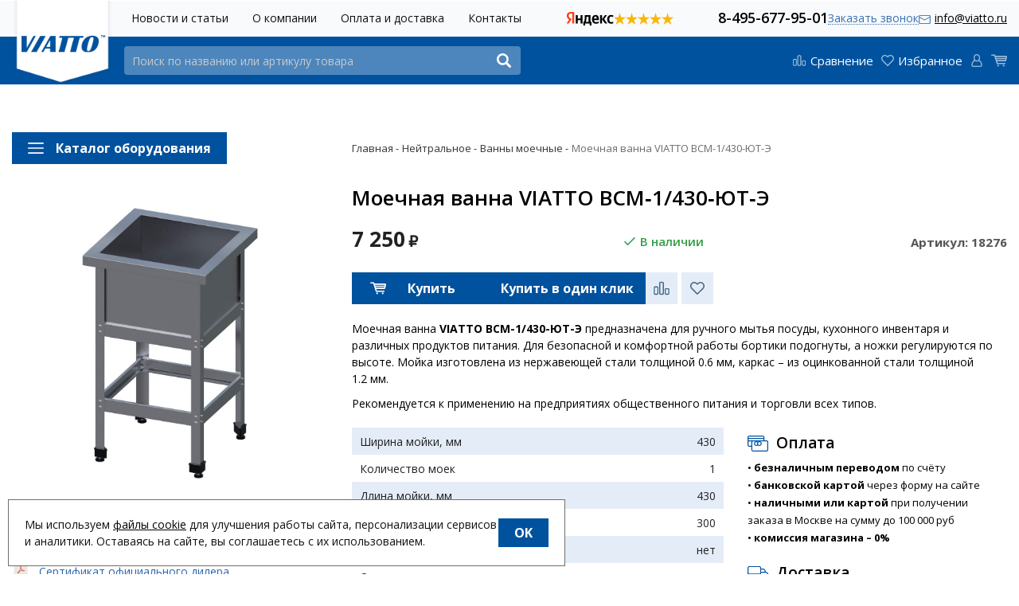

--- FILE ---
content_type: text/html; charset=UTF-8
request_url: https://viatto.ru/shop/product/moechnaia-vanna-viatto-vsm-1-430-iut-e
body_size: 28180
content:
<!DOCTYPE html>
<html lang="ru">

<head>
  <meta charset="utf-8" />
  <title>Моечная ванна VIATTO ВСМ-1/430-ЮТ-Э - купить онлайн!</title>
  <meta name="description" content="Купить моечную ванну VIATTO ВСМ-1/430-ЮТ-Э. Отзывы, технические характеристики, низкие цены, подробное описание. Быстрая доставка по России, Белоруссии и Казахстану." />
  <meta name="keywords" content="" />
  <meta name="format-detection" content="telephone=no" />
  <meta name="viewport"
    content="width=device-width, initial-scale=1, minimum-scale=1, maximum-scale=1, user-scalable=0" />
  <link rel="stylesheet" type="text/css" href="https://viatto.ru/templates/fullMarket/css/foundation.css" media="all" />
  <link rel="stylesheet" type="text/css" href="https://viatto.ru/templates/fullMarket/css/style.css" media="all" />
  <link rel="stylesheet" type="text/css" href="https://viatto.ru/templates/fullMarket/css/color_scheme_1/colorscheme.css" media="all" />
  <link rel="stylesheet" type="text/css" href="https://viatto.ru/templates/fullMarket/css/color_scheme_1/color.css" media="all" />
  <link rel="stylesheet" type="text/css" href="https://viatto.ru/templates/fullMarket/css/adaptive.css" media="all" />
  <link rel="stylesheet" type="text/css" href="https://viatto.ru/templates/fullMarket/varz_filter/css/varz.css" media="all" />
  <link rel="stylesheet" href="https://viatto.ru/templates/fullMarket/css/font-awesome.css">
  <link rel="stylesheet" type="text/css" href="https://viatto.ru/templates/fullMarket/js/fancybox/jquery.fancybox-1.3.4.css" media="all" />
  <link rel="stylesheet" href="https://viatto.ru/templates/fullMarket/css/font-awesome.min.css">
  <link rel="stylesheet" href="https://viatto.ru/templates/fullMarket/css/custom.css?v=04.06.2025">
            <script type="text/javascript">
    var locale = "";
  </script>
  <script type="text/javascript" src="https://viatto.ru/templates/fullMarket/js/jquery-1.8.3.min.js"></script>
  <!-- php vars to js -->
                        <script type="text/javascript">
                    var curr = '₽',
            cartItemsProductsId = null,
            nextCs = '',
            nextCsCond = nextCs == '' ? false : true,
            pricePrecision = parseInt('0'),
            checkProdStock = "", //use in plugin plus minus
            inServerCompare = parseInt("0"),
            inServerWishList = parseInt("0"),
            countViewProd = parseInt("0"),
            theme = "https://viatto.ru/templates/fullMarket/",
            siteUrl = "https://viatto.ru/",
            colorScheme = "css/color_scheme_1",
            isLogin = "0" === '1' ? true : false,
            typePage = "product",
            typeMenu = "col";
        text = {
            search: function(text) {
                return 'Введите более' + ' ' + text + ' символов';
                        },
                        error: {
                            notLogin: 'В список желаний могут добавлять только авторизированные пользователи',
                                        fewsize: function(text) {
                                            return 'Выберите размер меньше или равно' + ' ' + text + ' пикселей';
                                                        },
                                                        enterName: 'Введите название'
                                                                }
                                                            }
    
        text.inCart = 'В корзине';
        text.pc = 'шт.';
        text.quant = 'Кол-во:';
        text.sum = 'Сумма:';
        text.toCart = 'Купить';
        text.pcs = 'Количество:';
        text.kits = 'Комплектов:';
        text.captchaText = 'Код протекции';
        text.plurProd = ['товар', 'товара', 'товаров'];
        text.plurKits = ['набор', 'набора', 'наборов'];
        text.plurComments = ['отзыв', 'отзыва', 'отзывов'];
</script>
  <script type="text/javascript" src="https://viatto.ru/templates/fullMarket/js/settings.js"></script>
  <!--[if lte IE 9]><script type="text/javascript" src="http://html5shiv.googlecode.com/svn/trunk/html5.js"></script><![endif]-->
  <!--[if lte IE 8]><link rel="stylesheet" type="text/css" href="https://viatto.ru/templates/fullMarket/css/lte_ie_8.css" /><![endif]-->
  <!--[if IE 7]>
    <link rel="stylesheet" type="text/css" href="https://viatto.ru/templates/fullMarket/css/ie_7.css" />
    <script src="https://viatto.ru/templates/fullMarket/js/localStorageJSON.js"></script>
  <![endif]-->
  <link rel="apple-touch-icon" sizes="180x180" href="/uploads/apple-touch-icon.png">
  <link rel="icon" type="image/png" sizes="32x32" href="/uploads/favicon-32x32.png">
  <link rel="icon" type="image/png" sizes="16x16" href="/uploads/favicon-16x16.png">
  <link rel="manifest" href="/uploads/site.webmanifest">
  <link rel="mask-icon" href="/uploads/safari-pinned-tab.svg" color="#5bbad5">
  <link rel="shortcut icon" href="/uploads/favicon.ico">
  <meta name="msapplication-TileColor" content="#2b5797">
  <meta name="msapplication-config" content="/uploads/browserconfig.xml">
  <meta name="theme-color" content="#ffffff">
    <script type="text/javascript">
      jQuery(document).ready(function($) { $('.sub-menu-2').css("min-height", $('.sub-menu-1').height()); });
    </script>
  
<meta name='yandex-verification' content='c3c45ac81c24b472' /><meta name="google-site-verification" content="mqyYbylFR40IVUfuQAh8Bxb5ZL9zPye_cqIKJT6dg-0" /><link data-arr="16" rel="stylesheet" type="text/css" href="https://viatto.ru/application/modules/one_click_order/assets/css/style.css" />
<style>.comments:after,.comments .func-button-comment:after{visibility:hidden;display:block;font-size:0;content:".";clear:both;height:0}.func-button-comment{font-size:0}.comments .main-form-comments .frame-form-field{margin-left:0}.comments .frame-list-comments>.sub-1{margin:0}.page-text .comments .frame-list-comments>.sub-1{max-height:none}.comments .frame-comment p{margin-bottom:0}.comments .frame-list-comments.sub-2{float:none;width:auto}#comment .comments .frame-list-comments.sub-2{margin-left:115px;padding-bottom:10px}.page-text .comments .frame-list-comments.sub-2{max-height:none !important;height:auto !important}.page-text .btn-all-comments{display:none !important}.comments .btn-all-comments{margin-left:0;margin-top:5px}.comments .btn>*,.comments input.btn{padding:0 !important}.comments .frame-list-comments .btn.active{box-shadow:none}.comments .icon_comment{background-image:none;width:0;height:0;margin-right:0 !important;overflow:hidden}.comments .frame-list-comments li{border-top:0;padding:0}.comments .frame-list-comments>.sub-1>li{margin-bottom:0;border-top:1px solid transparent;padding-top:15px;padding-right:15px;padding-left:15px;padding-bottom:15px;border-top-color:#dfe4eb !important}.comments .frame-list-comments>.sub-1>li:before{display:none}.comments .frame-list-comments>.sub-1>li:first-child{margin-top:0;border-top:0;padding-top:0}.comments .frame-list-comments.sub-2+.s-all-comments{margin-left:33px}.comments .frame-list-comments.sub-2>li{margin-top:20px;position:relative;background:#e4edf7}.comments .frame-list-comments.sub-2>li:first-child{margin-top:20px}.comments .frame-list-comments.sub-2>li:before{border-width:9px;border-style:solid;top:-9px;left:20px;position:absolute;border-color:transparent}.comments .global-frame-comment-sub2{padding:15px 20px 15px}.comments .frame-list-comments li:nth-child(even){background:#fff}.comments .frame-list-comments li:nth-child(even):before{display:none}.comments .funcs-buttons-comment+.frame-list-comments{padding-top:1px}.comments .like>button span span,.comments .dis-like>button span span{font-weight:normal}.comments .like,.comments .dis-like{height:26px;line-height:12px;width:45px}.comments .author-data-comment-sub1{float:left;width:130px}.comments .s-all-comments{margin-top:7px}.comments .date-comment{display:block;padding-top:1px}.author-data-comment-sub2 .date-comment{display:inline-block}.comments .frame-drop-comment{padding-bottom:0;display:none;width:auto}.frame-comment-sub1,.frame-list-comments.sub-2,.comments .frame-list-comments .frame-drop-comment{margin:0 220px 0 150px}.usefullno{width:40px}.dis-like .d_l_1{float:left;line-height:30px}.comments .frame-list-comments .frame-drop-comment{position:relative;padding:10px 50px;border:1px solid transparent;margin-top:20px}.comments .frame-list-comments{padding:10px 0 0;margin:30px 0 0}.comments .title-comment{margin-bottom:6px;font-size:21px}.comments label{display:block;width:100% !important}.comments label,.comments .frame-label{margin-bottom:25px;display:block;clear:both}.comments label .title,.comments .frame-label .title{display:block;margin-bottom:5px}.comments .main-form-comments .title{float:none;width:auto}.comments .frame-form-field{position:relative;display:inline-block;width:100%;float:left;margin-bottom:20px}.comments .frame-form-field.o_h{margin-bottom:0}.comments textarea{height:110px;padding-top:11px;line-height:14px}.comments .btn{display:inline-block;cursor:pointer;text-decoration:none;position:relative}.comments .btn>*,.comments input.btn{padding:5px 15px 5px}.comments .btn.active{cursor:default}.comments .like{border-right:1px solid transparent;padding-right:7px;margin-right:7px}.like .d_l_1{border-bottom:0;float:right;line-height:30px}.comments .mark-pr{margin-bottom:4px}.comments .mark-pr .title{font-weight:bold}.comments .mark-pr>.star-small{position:relative;top:2px}.author-data-comment-sub2{margin-bottom:5px}.comments .frame-mark{position:absolute;width:105px;right:0}.comments .comments-main-form{padding:15px 25px 5px;border:1px solid transparent;border-top:0;position:relative}.comments .comments-main-form.noComments{float:none}.comments .comments-main-form .star{vertical-align:middle;top:-2px;margin-right:0}.comments .comments-main-form .star-big{margin-top:0}.forComments{position:relative}#comment .preloader{top:15px}.comments select,.comments input[type="text"],.comments input[type="password"]{height:42px}.comments .btn-blue button,.comments .btn-blue input{padding:0 50px;height:36px}.comments-open-main-form{width:100%;height:35px;text-align:center;border:1px solid transparent}.comments-open-main-form .text-el{font-size:13px;font-weight:bold}.comments-main-form .icon_close_form,.frame-drop-comment .icon_close_form{position:absolute;top:15px;right:20px;cursor:pointer;width:14px;height:14px;background-repeat:no-repeat;background-size:100%;background-image:url(/templates/fullMarket/images/svg/close-comments.svg)}.comments form .f_l+.o_h{padding-left:20px}.title-default .title .small-text{text-transform:none;font-weight:normal;padding-left:10px}.frame-list-comments .btn:hover .text-el{color:#00529f}</style><link data-arr="24" rel="stylesheet" type="text/css" href="https://viatto.ru/templates/fullMarket/ym_rating/css/styles.css" />
</head>


<body class="isChrome not-js product">
  <script>
    if ('ontouchstart' in document.documentElement)
      document.body.className += ' isTouch';
    else
      document.body.className += ' notTouch';
  </script>
  <script>
    var langs = new Object();
        function lang(value) {
            return  langs[value];
        }
    
</script>  <script> 
 </script>
  <div id="header">
    <div class="l-top">
  <div class="row">
    <div class="header-top">

      <!-- <a href="mailto:info@viatto.ru" class="a-email">info@viatto.ru</a> -->
      <ul class="top-menu">
<li><a href="https://viatto.ru/novosti" target="_self">Новости и статьи</a></li>


<li><a href="https://viatto.ru/o-kompanii" target="_self">О компании</a></li>


<li><a href="https://viatto.ru/oplata-i-dostavka" target="_self">Оплата и доставка</a></li>


<li><a href="https://viatto.ru/kontakty" target="_self">Контакты</a></li>


</ul>

      <div class="header-ym">
                  <div class="ym-rating-header"><div class="ym-rating-widget">
  <a class="ym-rating-widget__wrap" href="https://yandex.ru/maps/org/mastershef/75116054502/?ll=37.626166%2C55.690818&z=14" target="_blank">
    <figure class="ym-rating-widget__header-logo"></figure>
    <div class="ym-rating-widget__header-stars">
              <i class="ym-rating-widget__star full"></i>
              <i class="ym-rating-widget__star full"></i>
              <i class="ym-rating-widget__star full"></i>
              <i class="ym-rating-widget__star full"></i>
              <i class="ym-rating-widget__star full"></i>
          </div>
  </a>
</div></div>
              </div>


      <ul class="header-contacts">
        <li><a href="tel:84956779501"
            class="main-phone">8-495-677-95-01</a></li>
        <li class="callback-top"><a data-drop="#ordercall" data-tab="true" data-source="https://viatto.ru/shop/callback"
            class="callback">Заказать звонок</a> </li>
        <li><a href="mailto:info@viatto.ru"
            class="main-email">info@viatto.ru</a></li>
      </ul>

    </div>
  </div>
</div>

<div class="top">
  <div class="row">
    <div class="header-main">
      <div class="header-logo">
        <a href="/" class="logo"> </a>
      </div>
      <div class="header-search">
        <form name="search" method="get" action="https://viatto.ru/shop/search" class="search-form">
          <input type="text" class="input-search" id="inputString" name="text" autocomplete="off"
            value=""
            placeholder="Поиск по названию или артикулу товара" />
          <span class="btn-search">
            <button type="submit"><span class="icon_search"></span></button>
          </span>
          <div class="icon_times_drop"></div>
          <div id="suggestions" class="drop drop-search"></div>
        </form>
      </div>
      <div class="header-buttons">
        <ul class="u-t-button">
          <li class="compare-button"><div class="user-buttons compare-list tinyCompareList ">
    <button data-href="https://viatto.ru/shop/compare">
        
        <span class="js-empty empty" style="display: block;">
            <div class="c-b-icon"> </div>
            <div class="text-el">Сравнение</div>
        </span>
        <span class="js-no-empty no-empty" >
            <div class="c-b-icon"> </div>
            <div class="text-el">Сравнение</div> <span class="compareListCount"></span>
        </span>
    </button>
</div>
<div class="drop drop-info drop-info-compare">
    <span class="helper"></span>
    <span class="text-el">
        Ваш список <br/>
        “Список сравнения” пуст    </span>
</div>
 



</li>
          <li class="wish_list">
<div class="user-buttons wish-list tinyWishList">
    <button data-href="https://viatto.ru/wishlist">
        <span class="js-empty empty" style="display: block">
            <div class="u-b-icon"> </div>
            <div class="text-el">Избранное</div>
        </span>
        
        <span class="js-no-empty no-empty" >
            <div class="u-b-icon"> </div>
            <div class="text-el">Избранное</div> <span class="wishListCount">0</span>
        </span>
    </button>
</div></li>
          <li><div class="user-buttons personal enter">
    <button type="button" id="loginButton" data-drop=".drop-enter" data-source="https://viatto.ru/auth">
        <div class="u-l-icon"> </div>
        <span class="text-el">Вход</span>
    </button>
</div>
<!--Else show link for personal cabinet -->
 </li>
          <li>
            <div id="tinyBask">
 
<div class="user-buttons cart-top">
    <button>
        <div class="icon"> </div>
        <div class="text-el">Корзина</div>
    </button>
</div>
</div>
          </li>
        </ul>
      </div>
    </div>
  </div>
</div>

<div id="main-menu">
  <div class="row">
    <div class="columns small-12">
      <ul class="vertical dropdown menu" data-dropdown-menu data-closing-time="10">
	<li>
  <a href="https://viatto.ru/shop/category/fast-fud">
    <span>
      <img src="/uploads/images/catalog/grill.svg" class="img-default" />
      <img src="/uploads/images/catalog/hov_grill.svg" class="img-hover" />
    </span>
    Фаст-фуд  </a>
  <ul class="menu">
	<li>
    <a href="https://viatto.ru/shop/category/fast-fud/apparaty-dlia-donatsov">Аппараты для донатсов</a>
    <!-- <p></p> -->
	</li><li>
    <a href="https://viatto.ru/shop/category/fast-fud/apparaty-dlja-pop-korna">Аппараты для попкорна</a>
    <!-- <p></p> -->
	</li><li>
    <a href="https://viatto.ru/shop/category/fast-fud/apparaty-dlja-saharnoj-vaty">Аппараты для сахарной ваты</a>
    <!-- <p></p> -->
	</li><li>
    <a href="https://viatto.ru/shop/category/fast-fud/apparaty-dlia-hot-dogov">Аппараты для хот-догов </a>
    <!-- <p></p> -->
	</li><li>
    <a href="https://viatto.ru/shop/category/fast-fud/blinnitsy">Блинницы</a>
    <!-- <p></p> -->
	</li><li>
    <a href="https://viatto.ru/shop/category/fast-fud/vafelnitsy">Вафельницы</a>
    <!-- <p></p> -->
	</li><li>
    <a href="https://viatto.ru/shop/category/fast-fud/grili-dlia-shaurmy">Грили для шаурмы</a>
    <!-- <p></p> -->
	</li><li>
    <a href="https://viatto.ru/shop/category/fast-fud/grili-kontaktnye">Грили контактные</a>
    <!-- <p></p> -->
	</li><li>
    <a href="https://viatto.ru/shop/category/fast-fud/grili-rolikovye">Грили роликовые</a>
    <!-- <p></p> -->
	</li><li>
    <a href="https://viatto.ru/shop/category/fast-fud/grili-salamandra">Грили-саламандра</a>
    <!-- <p></p> -->
	</li><li>
    <a href="https://viatto.ru/shop/category/fast-fud/dozatory-i-dispensery">Диспенсеры для напитков</a>
    <!-- <p></p> -->
	</li><li>
    <a href="https://viatto.ru/shop/category/fast-fud/dispensery-dlia-sousov">Диспенсеры для соусов</a>
    <!-- <p></p> -->
	</li><li>
    <a href="https://viatto.ru/shop/category/fast-fud/lampy-dlja-podogreva-bljud">Лампы для подогрева блюд</a>
    <!-- <p></p> -->
	</li><li>
    <a href="https://viatto.ru/shop/category/fast-fud/mikrovolnovye-pechi">Печи микроволновые</a>
    <!-- <p></p> -->
	</li><li>
    <a href="https://viatto.ru/shop/category/fast-fud/podogrevateli">Подогреватели</a>
    <!-- <p></p> -->
	</li><li>
    <a href="https://viatto.ru/shop/category/fast-fud/risovarki">Рисоварки</a>
    <!-- <p></p> -->
	</li><li>
    <a href="https://viatto.ru/shop/category/fast-fud/tartaletnitsy">Тарталетницы</a>
    <!-- <p></p> -->
	</li><li>
    <a href="https://viatto.ru/shop/category/fast-fud/tostery">Тостеры</a>
    <!-- <p></p> -->
	</li><li>
    <a href="https://viatto.ru/shop/category/fast-fud/fritjurnitsy">Фритюрницы</a>
    <!-- <p></p> -->
	</li>  
	<!--  -->
</ul>
</li><li>
  <a href="https://viatto.ru/shop/category/teplovoe">
    <span>
      <img src="/uploads/images/catalog/oven.svg" class="img-default" />
      <img src="/uploads/images/catalog/hov_oven.svg" class="img-hover" />
    </span>
    Тепловое  </a>
  <ul class="menu">
	<li>
    <a href="https://viatto.ru/shop/category/teplovoe/apparaty-termostaty-sous-vide">Аппараты (термостаты) Sous Vide</a>
    <!-- <p></p> -->
	</li><li>
    <a href="https://viatto.ru/shop/category/teplovoe/vitriny-teplovye">Витрины тепловые</a>
    <!-- <p></p> -->
	</li><li>
    <a href="https://viatto.ru/shop/category/teplovoe/degidratory">Дегидраторы</a>
    <!-- <p></p> -->
	</li><li>
    <a href="https://viatto.ru/shop/category/teplovoe/kipjatilniki">Кипятильники</a>
    <!-- <p></p> -->
	</li><li>
    <a href="https://viatto.ru/shop/category/teplovoe/makaronovarki">Макароноварки</a>
    <!-- <p></p> -->
	</li><li>
    <a href="https://viatto.ru/shop/category/teplovoe/marmity">Мармиты</a>
    <!-- <p></p> -->
	</li><li>
    <a href="https://viatto.ru/shop/category/teplovoe/parovarki">Пароварки для кукурузы</a>
    <!-- <p></p> -->
	</li><li>
    <a href="https://viatto.ru/shop/category/teplovoe/pechi-dlja-pitstsy">Печи для пиццы</a>
    <!-- <p></p> -->
	</li><li>
    <a href="https://viatto.ru/shop/category/teplovoe/plity-induktsionnye">Плиты индукционные</a>
    <!-- <p></p> -->
	</li><li>
    <a href="https://viatto.ru/shop/category/teplovoe/plity-elektricheskie">Плиты электрические </a>
    <!-- <p></p> -->
	</li><li>
    <a href="https://viatto.ru/shop/category/teplovoe/zharochnye-poverhnosti">Поверхности жарочные</a>
    <!-- <p></p> -->
	</li><li>
    <a href="https://viatto.ru/shop/category/teplovoe/skovorody-elektricheskie">Сковороды электрические</a>
    <!-- <p></p> -->
	</li>  
	<!--  -->
</ul>
</li><li>
  <a href="https://viatto.ru/shop/category/holodilnoe">
    <span>
      <img src="/uploads/images/catalog/refrigerator.svg" class="img-default" />
      <img src="/uploads/images/catalog/hov_refrigerator.svg" class="img-hover" />
    </span>
    Холодильное  </a>
  <ul class="menu">
	<li>
    <a href="https://viatto.ru/shop/category/holodilnoe/vitriny-holodilnye">Витрины холодильные</a>
    <!-- <p></p> -->
	</li><li>
    <a href="https://viatto.ru/shop/category/holodilnoe/lari-morozilnye">Лари морозильные</a>
    <!-- <p></p> -->
	</li><li>
    <a href="https://viatto.ru/shop/category/holodilnoe/ldogeneratory">Льдогенераторы</a>
    <!-- <p></p> -->
	</li><li>
    <a href="https://viatto.ru/shop/category/holodilnoe/stoly-dlia-pitstsy-i-salatov">Столы для пиццы и салатов</a>
    <!-- <p></p> -->
	</li><li>
    <a href="https://viatto.ru/shop/category/holodilnoe/stoly-morozilnye">Столы морозильные</a>
    <!-- <p></p> -->
	</li><li>
    <a href="https://viatto.ru/shop/category/holodilnoe/stoly-holodilnye">Столы холодильные</a>
    <!-- <p></p> -->
	</li><li>
    <a href="https://viatto.ru/shop/category/holodilnoe/shkafy-vinnye">Шкафы винные</a>
    <!-- <p></p> -->
	</li><li>
    <a href="https://viatto.ru/shop/category/holodilnoe/shkafy-morozilnye">Шкафы морозильные</a>
    <!-- <p></p> -->
	</li><li>
    <a href="https://viatto.ru/shop/category/holodilnoe/shkafy-holodilnye">Шкафы холодильные</a>
    <!-- <p></p> -->
	</li><li>
    <a href="https://viatto.ru/shop/category/holodilnoe/shkafy-shokovoi-zamorozki">Шкафы шоковой заморозки</a>
    <!-- <p></p> -->
	</li>  
	<!--  -->
</ul>
</li><li>
  <a href="https://viatto.ru/shop/category/elektromehanicheskoe">
    <span>
      <img src="/uploads/images/catalog/blender.svg" class="img-default" />
      <img src="/uploads/images/catalog/hov_blender.svg" class="img-hover" />
    </span>
    Электромеханическое  </a>
  <ul class="menu">
	<li>
    <a href="https://viatto.ru/shop/category/elektromehanicheskoe/blendery-pogruzhnye">Блендеры погружные</a>
    <!-- <p></p> -->
	</li><li>
    <a href="https://viatto.ru/shop/category/elektromehanicheskoe/kartofelechistki">Картофелечистки</a>
    <!-- <p></p> -->
	</li><li>
    <a href="https://viatto.ru/shop/category/elektromehanicheskoe/kuttery">Куттеры</a>
    <!-- <p></p> -->
	</li><li>
    <a href="https://viatto.ru/shop/category/elektromehanicheskoe/marinatory-dlia-miasa">Маринаторы для мяса</a>
    <!-- <p></p> -->
	</li><li>
    <a href="https://viatto.ru/shop/category/elektromehanicheskoe/miksery-planetarnye">Миксеры планетарные</a>
    <!-- <p></p> -->
	</li><li>
    <a href="https://viatto.ru/shop/category/elektromehanicheskoe/mjasorubki">Мясорубки</a>
    <!-- <p></p> -->
	</li><li>
    <a href="https://viatto.ru/shop/category/elektromehanicheskoe/ovoscherezki">Овощерезки</a>
    <!-- <p></p> -->
	</li><li>
    <a href="https://viatto.ru/shop/category/elektromehanicheskoe/pily-lentochnye">Пилы ленточные</a>
    <!-- <p></p> -->
	</li><li>
    <a href="https://viatto.ru/shop/category/elektromehanicheskoe/pressy-dlja-gamburgerov">Прессы для гамбургеров</a>
    <!-- <p></p> -->
	</li><li>
    <a href="https://viatto.ru/shop/category/elektromehanicheskoe/pressy-dlia-narezki">Прессы для нарезки</a>
    <!-- <p></p> -->
	</li><li>
    <a href="https://viatto.ru/shop/category/elektromehanicheskoe/slajsery">Слайсеры</a>
    <!-- <p></p> -->
	</li><li>
    <a href="https://viatto.ru/shop/category/elektromehanicheskoe/tenderajzery">Тендерайзеры (мясорыхлители)</a>
    <!-- <p></p> -->
	</li><li>
    <a href="https://viatto.ru/shop/category/elektromehanicheskoe/testodeliteli">Тестоделители</a>
    <!-- <p></p> -->
	</li><li>
    <a href="https://viatto.ru/shop/category/elektromehanicheskoe/testomesy-spiralnye">Тестомесы спиральные</a>
    <!-- <p></p> -->
	</li><li>
    <a href="https://viatto.ru/shop/category/elektromehanicheskoe/testoraskatochnye-mashiny">Тестораскаточные машины</a>
    <!-- <p></p> -->
	</li><li>
    <a href="https://viatto.ru/shop/category/elektromehanicheskoe/hleborezki">Хлеборезки</a>
    <!-- <p></p> -->
	</li><li>
    <a href="https://viatto.ru/shop/category/elektromehanicheskoe/shpritsy-kolbasnye">Шприцы колбасные</a>
    <!-- <p></p> -->
	</li>  
	<!--  -->
</ul>
</li><li>
  <a href="https://viatto.ru/shop/category/barnoe">
    <span>
      <img src="/uploads/images/catalog/mixer.svg" class="img-default" />
      <img src="/uploads/images/catalog/hov_mixer.svg" class="img-hover" />
    </span>
    Барное  </a>
  <ul class="menu">
	<li>
    <a href="https://viatto.ru/shop/category/barnoe/apparaty-dlja-gorjachego-shokolada">Аппараты для горячего шоколада</a>
    <!-- <p></p> -->
	</li><li>
    <a href="https://viatto.ru/shop/category/barnoe/blendery">Блендеры</a>
    <!-- <p></p> -->
	</li><li>
    <a href="https://viatto.ru/shop/category/barnoe/kofevarki">Кофеварки</a>
    <!-- <p></p> -->
	</li><li>
    <a href="https://viatto.ru/shop/category/barnoe/kofemashiny">Кофемашины</a>
    <!-- <p></p> -->
	</li><li>
    <a href="https://viatto.ru/shop/category/barnoe/kofemolki">Кофемолки</a>
    <!-- <p></p> -->
	</li><li>
    <a href="https://viatto.ru/shop/category/barnoe/ldodrobiteli">Льдодробители</a>
    <!-- <p></p> -->
	</li><li>
    <a href="https://viatto.ru/shop/category/barnoe/miksery-dlja-molochnyh-koktejlej">Миксеры для молочных коктейлей</a>
    <!-- <p></p> -->
	</li><li>
    <a href="https://viatto.ru/shop/category/barnoe/podogrevateli-chashek-i-tarelok">Подогреватели чашек и тарелок</a>
    <!-- <p></p> -->
	</li><li>
    <a href="https://viatto.ru/shop/category/barnoe/sokovyzhimalki">Соковыжималки</a>
    <!-- <p></p> -->
	</li><li>
    <a href="https://viatto.ru/shop/category/barnoe/sokoohladiteli">Сокоохладители</a>
    <!-- <p></p> -->
	</li><li>
    <a href="https://viatto.ru/shop/category/barnoe/frizery-dlja-morozhenogo">Фризеры для мороженого</a>
    <!-- <p></p> -->
	</li><li>
    <a href="https://viatto.ru/shop/category/barnoe/holodilniki-dlia-moloka">Холодильники для молока</a>
    <!-- <p></p> -->
	</li>  
	<!--  -->
</ul>
</li><li>
  <a href="https://viatto.ru/shop/category/upakovochnoe">
    <span>
      <img src="/uploads/images/catalog/scale.svg" class="img-default" />
      <img src="/uploads/images/catalog/hov_scale.svg" class="img-hover" />
    </span>
    Упаковочное и весовое  </a>
  <ul class="menu">
	<li>
    <a href="https://viatto.ru/shop/category/upakovochnoe/vesy-elektronnye">Весы электронные</a>
    <!-- <p></p> -->
	</li><li>
    <a href="https://viatto.ru/shop/category/upakovochnoe/zapajschiki-paketov">Запайщики пакетов</a>
    <!-- <p></p> -->
	</li><li>
    <a href="https://viatto.ru/shop/category/upakovochnoe/termoupakovshchiki">Термоупаковщики</a>
    <!-- <p></p> -->
	</li><li>
    <a href="https://viatto.ru/shop/category/upakovochnoe/vakuumnye-upakovschiki">Упаковщики вакуумные</a>
    <!-- <p></p> -->
	</li>  
	<!--  -->
</ul>
</li><li class="title active parent">
  <a href="https://viatto.ru/shop/category/nejtralnoe">
    <span>
      <img src="/uploads/images/catalog/shelves.svg" class="img-default" />
      <img src="/uploads/images/catalog/hov_shelves.svg" class="img-hover" />
    </span>
    Нейтральное  </a>
  <ul class="menu">
	<li class="active">
    <a href="https://viatto.ru/shop/category/nejtralnoe/moechnye-vanny">Ванны моечные</a>
</li><li>
    <a href="https://viatto.ru/shop/category/nejtralnoe/podstavki-i-podtovarniki">Подставки и подтоварники</a>
    <!-- <p></p> -->
	</li><li>
    <a href="https://viatto.ru/shop/category/nejtralnoe/kuhonnye-polki">Полки кухонные</a>
    <!-- <p></p> -->
	</li><li>
    <a href="https://viatto.ru/shop/category/nejtralnoe/stellazhi-kuhonnye">Стеллажи кухонные</a>
    <!-- <p></p> -->
	</li><li>
    <a href="https://viatto.ru/shop/category/nejtralnoe/stoly-dlja-sbora-othodov">Столы для сбора отходов</a>
    <!-- <p></p> -->
	</li><li>
    <a href="https://viatto.ru/shop/category/nejtralnoe/stoly-razdelochnye">Столы разделочные</a>
    <!-- <p></p> -->
	</li><li>
    <a href="https://viatto.ru/shop/category/nejtralnoe/sushilki-dlia-ruk">Сушилки для рук</a>
    <!-- <p></p> -->
	</li><li>
    <a href="https://viatto.ru/shop/category/nejtralnoe/telezhki">Тележки</a>
    <!-- <p></p> -->
	</li>  
	<!--  -->
</ul>
</li><li>
  <a href="https://viatto.ru/shop/category/posudomoechnoe">
    <span>
      <img src="/uploads/images/catalog/dishwasher.svg" class="img-default" />
      <img src="/uploads/images/catalog/hov_dishwasher.svg" class="img-hover" />
    </span>
    Посудомоечное  </a>
  <ul class="menu">
	<li>
    <a href="https://viatto.ru/shop/category/posudomoechnoe/kupolnye-posudomoechnye-mashiny">Купольные посудомоечные машины</a>
    <!-- <p></p> -->
	</li><li>
    <a href="https://viatto.ru/shop/category/posudomoechnoe/stakanomoechnye-mashiny">Стаканомоечные машины</a>
    <!-- <p></p> -->
	</li><li>
    <a href="https://viatto.ru/shop/category/posudomoechnoe/frontalnye-posudomoechnye-mashiny">Фронтальные посудомоечные машины</a>
    <!-- <p></p> -->
	</li>  
	<!--  -->
</ul>
</li><li>
  <a href="https://viatto.ru/shop/category/aksessuary">
    <span>
      <img src="/uploads/images/catalog/gastroemkost.svg" class="img-default" />
      <img src="/uploads/images/catalog/hov_gastroemkost.svg" class="img-hover" />
    </span>
    Посуда и аксессуары  </a>
  <ul class="menu">
	<li>
    <a href="https://viatto.ru/shop/category/aksessuary/musornye-baki">Баки мусорные</a>
    <!-- <p></p> -->
	</li><li>
    <a href="https://viatto.ru/shop/category/aksessuary/tarelki">Блюда и тарелки</a>
    <!-- <p></p> -->
	</li><li>
    <a href="https://viatto.ru/shop/category/aksessuary/vodopodgotovka">Водоподготовка</a>
    <!-- <p></p> -->
	</li><li>
    <a href="https://viatto.ru/shop/category/aksessuary/gastroemkosti">Гастроёмкости</a>
    <!-- <p></p> -->
	</li><li>
    <a href="https://viatto.ru/shop/category/aksessuary/dispensery-dlia-gigieny">Диспенсеры для гигиены</a>
    <!-- <p></p> -->
	</li><li>
    <a href="https://viatto.ru/shop/category/aksessuary/doski-razdelochnye">Доски разделочные</a>
    <!-- <p></p> -->
	</li><li>
    <a href="https://viatto.ru/shop/category/aksessuary/emkosti-dlia-sypuchih-produktov">Ёмкости для сыпучих продуктов</a>
    <!-- <p></p> -->
	</li><li>
    <a href="https://viatto.ru/shop/category/aksessuary/kastriuli">Кастрюли</a>
    <!-- <p></p> -->
	</li><li>
    <a href="https://viatto.ru/shop/category/aksessuary/konteinery">Контейнеры</a>
    <!-- <p></p> -->
	</li><li>
    <a href="https://viatto.ru/shop/category/aksessuary/korziny-dlia-posudomoechnogo-oborudovaniia">Корзины для посудомоечного оборудования</a>
    <!-- <p></p> -->
	</li><li>
    <a href="https://viatto.ru/shop/category/aksessuary/insektitsidnye-lampy">Лампы инсектицидные</a>
    <!-- <p></p> -->
	</li><li>
    <a href="https://viatto.ru/shop/category/aksessuary/burger-boksy">Ланч и бургер-боксы</a>
    <!-- <p></p> -->
	</li><li>
    <a href="https://viatto.ru/shop/category/aksessuary/mashiny-dlia-chistki-obuvi">Машины для чистки обуви</a>
    <!-- <p></p> -->
	</li><li>
    <a href="https://viatto.ru/shop/category/aksessuary/miski">Миски</a>
    <!-- <p></p> -->
	</li><li>
    <a href="https://viatto.ru/shop/category/aksessuary/molochniki">Молочники</a>
    <!-- <p></p> -->
	</li><li>
    <a href="https://viatto.ru/shop/category/aksessuary/rezhushchie-diski">Режущие диски</a>
    <!-- <p></p> -->
	</li><li>
    <a href="https://viatto.ru/shop/category/aksessuary/reshetki-dlia-miasorubok">Решётки для мясорубок</a>
    <!-- <p></p> -->
	</li><li>
    <a href="https://viatto.ru/shop/category/aksessuary/setki-dlia-pitstsy">Сетки для пиццы</a>
    <!-- <p></p> -->
	</li><li>
    <a href="https://viatto.ru/shop/category/aksessuary/skovorody">Сковороды</a>
    <!-- <p></p> -->
	</li><li>
    <a href="https://viatto.ru/shop/category/aksessuary/smesiteli-dlia-moechnyh-vann">Смесители для моечных ванн</a>
    <!-- <p></p> -->
	</li><li>
    <a href="https://viatto.ru/shop/category/aksessuary/soteiniki">Сотейники</a>
    <!-- <p></p> -->
	</li><li>
    <a href="https://viatto.ru/shop/category/aksessuary/sredstva-moiushchie">Средства моющие </a>
    <!-- <p></p> -->
	</li><li>
    <a href="https://viatto.ru/shop/category/aksessuary/sterilizatory">Стерилизаторы</a>
    <!-- <p></p> -->
	</li><li>
    <a href="https://viatto.ru/shop/category/aksessuary/termokonteinery">Термоконтейнеры</a>
    <!-- <p></p> -->
	</li><li>
    <a href="https://viatto.ru/shop/category/aksessuary/termosy">Термосы профессиональные</a>
    <!-- <p></p> -->
	</li><li>
    <a href="https://viatto.ru/shop/category/aksessuary/terki-i-protirki">Тёрки</a>
    <!-- <p></p> -->
	</li><li>
    <a href="https://viatto.ru/shop/category/aksessuary/toplivo-dlia-marmitov">Топливо для мармитов</a>
    <!-- <p></p> -->
	</li><li>
    <a href="https://viatto.ru/shop/category/aksessuary/feny">Фены</a>
    <!-- <p></p> -->
	</li><li>
    <a href="https://viatto.ru/shop/category/aksessuary/shchiptsy-universalnye">Щипцы универсальные</a>
    <!-- <p></p> -->
	</li>  
	<!--  -->
</ul>
</li></ul>    </div>
  </div>
</div>



<div class="m-menu">
  <a class="navigation panel-trigger m-mobile" data-panel="menu-mobile">
    <span class="icon"></span>
    <span>Каталог товаров</span>
  </a>
</div>

  </div>

  
  <div class="main-body">
    <div class="content">
      

<div class="frame-inside page-product">
  <div class="o_h">
            <div
      class="clearfix item-product  to-cart">
      <div class="left-product leftProduct globalFrameProduct">
        <div class="row">

          <div class="columns small-12 medium-6 large-4 left-product-left">
            <div class="m-d">
              <div data-toggle="menu-dropdown" class="menu-dropdown category">
                <span class="icon"></span> Каталог оборудования
              </div>

              <div class="dropdown-pane" id="menu-dropdown" data-dropdown data-auto-focus="true"
                data-close-on-click="true">
                <ul class="vertical dropdown menu" data-dropdown-menu data-closing-time="10">
	<li>
  <a href="https://viatto.ru/shop/category/fast-fud">
    <span>
      <img src="/uploads/images/catalog/grill.svg" class="img-default" />
      <img src="/uploads/images/catalog/hov_grill.svg" class="img-hover" />
    </span>
    Фаст-фуд  </a>
  <ul class="menu">
	<li>
    <a href="https://viatto.ru/shop/category/fast-fud/apparaty-dlia-donatsov">Аппараты для донатсов</a>
    <!-- <p></p> -->
	</li><li>
    <a href="https://viatto.ru/shop/category/fast-fud/apparaty-dlja-pop-korna">Аппараты для попкорна</a>
    <!-- <p></p> -->
	</li><li>
    <a href="https://viatto.ru/shop/category/fast-fud/apparaty-dlja-saharnoj-vaty">Аппараты для сахарной ваты</a>
    <!-- <p></p> -->
	</li><li>
    <a href="https://viatto.ru/shop/category/fast-fud/apparaty-dlia-hot-dogov">Аппараты для хот-догов </a>
    <!-- <p></p> -->
	</li><li>
    <a href="https://viatto.ru/shop/category/fast-fud/blinnitsy">Блинницы</a>
    <!-- <p></p> -->
	</li><li>
    <a href="https://viatto.ru/shop/category/fast-fud/vafelnitsy">Вафельницы</a>
    <!-- <p></p> -->
	</li><li>
    <a href="https://viatto.ru/shop/category/fast-fud/grili-dlia-shaurmy">Грили для шаурмы</a>
    <!-- <p></p> -->
	</li><li>
    <a href="https://viatto.ru/shop/category/fast-fud/grili-kontaktnye">Грили контактные</a>
    <!-- <p></p> -->
	</li><li>
    <a href="https://viatto.ru/shop/category/fast-fud/grili-rolikovye">Грили роликовые</a>
    <!-- <p></p> -->
	</li><li>
    <a href="https://viatto.ru/shop/category/fast-fud/grili-salamandra">Грили-саламандра</a>
    <!-- <p></p> -->
	</li><li>
    <a href="https://viatto.ru/shop/category/fast-fud/dozatory-i-dispensery">Диспенсеры для напитков</a>
    <!-- <p></p> -->
	</li><li>
    <a href="https://viatto.ru/shop/category/fast-fud/dispensery-dlia-sousov">Диспенсеры для соусов</a>
    <!-- <p></p> -->
	</li><li>
    <a href="https://viatto.ru/shop/category/fast-fud/lampy-dlja-podogreva-bljud">Лампы для подогрева блюд</a>
    <!-- <p></p> -->
	</li><li>
    <a href="https://viatto.ru/shop/category/fast-fud/mikrovolnovye-pechi">Печи микроволновые</a>
    <!-- <p></p> -->
	</li><li>
    <a href="https://viatto.ru/shop/category/fast-fud/podogrevateli">Подогреватели</a>
    <!-- <p></p> -->
	</li><li>
    <a href="https://viatto.ru/shop/category/fast-fud/risovarki">Рисоварки</a>
    <!-- <p></p> -->
	</li><li>
    <a href="https://viatto.ru/shop/category/fast-fud/tartaletnitsy">Тарталетницы</a>
    <!-- <p></p> -->
	</li><li>
    <a href="https://viatto.ru/shop/category/fast-fud/tostery">Тостеры</a>
    <!-- <p></p> -->
	</li><li>
    <a href="https://viatto.ru/shop/category/fast-fud/fritjurnitsy">Фритюрницы</a>
    <!-- <p></p> -->
	</li>  
	<!--  -->
</ul>
</li><li>
  <a href="https://viatto.ru/shop/category/teplovoe">
    <span>
      <img src="/uploads/images/catalog/oven.svg" class="img-default" />
      <img src="/uploads/images/catalog/hov_oven.svg" class="img-hover" />
    </span>
    Тепловое  </a>
  <ul class="menu">
	<li>
    <a href="https://viatto.ru/shop/category/teplovoe/apparaty-termostaty-sous-vide">Аппараты (термостаты) Sous Vide</a>
    <!-- <p></p> -->
	</li><li>
    <a href="https://viatto.ru/shop/category/teplovoe/vitriny-teplovye">Витрины тепловые</a>
    <!-- <p></p> -->
	</li><li>
    <a href="https://viatto.ru/shop/category/teplovoe/degidratory">Дегидраторы</a>
    <!-- <p></p> -->
	</li><li>
    <a href="https://viatto.ru/shop/category/teplovoe/kipjatilniki">Кипятильники</a>
    <!-- <p></p> -->
	</li><li>
    <a href="https://viatto.ru/shop/category/teplovoe/makaronovarki">Макароноварки</a>
    <!-- <p></p> -->
	</li><li>
    <a href="https://viatto.ru/shop/category/teplovoe/marmity">Мармиты</a>
    <!-- <p></p> -->
	</li><li>
    <a href="https://viatto.ru/shop/category/teplovoe/parovarki">Пароварки для кукурузы</a>
    <!-- <p></p> -->
	</li><li>
    <a href="https://viatto.ru/shop/category/teplovoe/pechi-dlja-pitstsy">Печи для пиццы</a>
    <!-- <p></p> -->
	</li><li>
    <a href="https://viatto.ru/shop/category/teplovoe/plity-induktsionnye">Плиты индукционные</a>
    <!-- <p></p> -->
	</li><li>
    <a href="https://viatto.ru/shop/category/teplovoe/plity-elektricheskie">Плиты электрические </a>
    <!-- <p></p> -->
	</li><li>
    <a href="https://viatto.ru/shop/category/teplovoe/zharochnye-poverhnosti">Поверхности жарочные</a>
    <!-- <p></p> -->
	</li><li>
    <a href="https://viatto.ru/shop/category/teplovoe/skovorody-elektricheskie">Сковороды электрические</a>
    <!-- <p></p> -->
	</li>  
	<!--  -->
</ul>
</li><li>
  <a href="https://viatto.ru/shop/category/holodilnoe">
    <span>
      <img src="/uploads/images/catalog/refrigerator.svg" class="img-default" />
      <img src="/uploads/images/catalog/hov_refrigerator.svg" class="img-hover" />
    </span>
    Холодильное  </a>
  <ul class="menu">
	<li>
    <a href="https://viatto.ru/shop/category/holodilnoe/vitriny-holodilnye">Витрины холодильные</a>
    <!-- <p></p> -->
	</li><li>
    <a href="https://viatto.ru/shop/category/holodilnoe/lari-morozilnye">Лари морозильные</a>
    <!-- <p></p> -->
	</li><li>
    <a href="https://viatto.ru/shop/category/holodilnoe/ldogeneratory">Льдогенераторы</a>
    <!-- <p></p> -->
	</li><li>
    <a href="https://viatto.ru/shop/category/holodilnoe/stoly-dlia-pitstsy-i-salatov">Столы для пиццы и салатов</a>
    <!-- <p></p> -->
	</li><li>
    <a href="https://viatto.ru/shop/category/holodilnoe/stoly-morozilnye">Столы морозильные</a>
    <!-- <p></p> -->
	</li><li>
    <a href="https://viatto.ru/shop/category/holodilnoe/stoly-holodilnye">Столы холодильные</a>
    <!-- <p></p> -->
	</li><li>
    <a href="https://viatto.ru/shop/category/holodilnoe/shkafy-vinnye">Шкафы винные</a>
    <!-- <p></p> -->
	</li><li>
    <a href="https://viatto.ru/shop/category/holodilnoe/shkafy-morozilnye">Шкафы морозильные</a>
    <!-- <p></p> -->
	</li><li>
    <a href="https://viatto.ru/shop/category/holodilnoe/shkafy-holodilnye">Шкафы холодильные</a>
    <!-- <p></p> -->
	</li><li>
    <a href="https://viatto.ru/shop/category/holodilnoe/shkafy-shokovoi-zamorozki">Шкафы шоковой заморозки</a>
    <!-- <p></p> -->
	</li>  
	<!--  -->
</ul>
</li><li>
  <a href="https://viatto.ru/shop/category/elektromehanicheskoe">
    <span>
      <img src="/uploads/images/catalog/blender.svg" class="img-default" />
      <img src="/uploads/images/catalog/hov_blender.svg" class="img-hover" />
    </span>
    Электромеханическое  </a>
  <ul class="menu">
	<li>
    <a href="https://viatto.ru/shop/category/elektromehanicheskoe/blendery-pogruzhnye">Блендеры погружные</a>
    <!-- <p></p> -->
	</li><li>
    <a href="https://viatto.ru/shop/category/elektromehanicheskoe/kartofelechistki">Картофелечистки</a>
    <!-- <p></p> -->
	</li><li>
    <a href="https://viatto.ru/shop/category/elektromehanicheskoe/kuttery">Куттеры</a>
    <!-- <p></p> -->
	</li><li>
    <a href="https://viatto.ru/shop/category/elektromehanicheskoe/marinatory-dlia-miasa">Маринаторы для мяса</a>
    <!-- <p></p> -->
	</li><li>
    <a href="https://viatto.ru/shop/category/elektromehanicheskoe/miksery-planetarnye">Миксеры планетарные</a>
    <!-- <p></p> -->
	</li><li>
    <a href="https://viatto.ru/shop/category/elektromehanicheskoe/mjasorubki">Мясорубки</a>
    <!-- <p></p> -->
	</li><li>
    <a href="https://viatto.ru/shop/category/elektromehanicheskoe/ovoscherezki">Овощерезки</a>
    <!-- <p></p> -->
	</li><li>
    <a href="https://viatto.ru/shop/category/elektromehanicheskoe/pily-lentochnye">Пилы ленточные</a>
    <!-- <p></p> -->
	</li><li>
    <a href="https://viatto.ru/shop/category/elektromehanicheskoe/pressy-dlja-gamburgerov">Прессы для гамбургеров</a>
    <!-- <p></p> -->
	</li><li>
    <a href="https://viatto.ru/shop/category/elektromehanicheskoe/pressy-dlia-narezki">Прессы для нарезки</a>
    <!-- <p></p> -->
	</li><li>
    <a href="https://viatto.ru/shop/category/elektromehanicheskoe/slajsery">Слайсеры</a>
    <!-- <p></p> -->
	</li><li>
    <a href="https://viatto.ru/shop/category/elektromehanicheskoe/tenderajzery">Тендерайзеры (мясорыхлители)</a>
    <!-- <p></p> -->
	</li><li>
    <a href="https://viatto.ru/shop/category/elektromehanicheskoe/testodeliteli">Тестоделители</a>
    <!-- <p></p> -->
	</li><li>
    <a href="https://viatto.ru/shop/category/elektromehanicheskoe/testomesy-spiralnye">Тестомесы спиральные</a>
    <!-- <p></p> -->
	</li><li>
    <a href="https://viatto.ru/shop/category/elektromehanicheskoe/testoraskatochnye-mashiny">Тестораскаточные машины</a>
    <!-- <p></p> -->
	</li><li>
    <a href="https://viatto.ru/shop/category/elektromehanicheskoe/hleborezki">Хлеборезки</a>
    <!-- <p></p> -->
	</li><li>
    <a href="https://viatto.ru/shop/category/elektromehanicheskoe/shpritsy-kolbasnye">Шприцы колбасные</a>
    <!-- <p></p> -->
	</li>  
	<!--  -->
</ul>
</li><li>
  <a href="https://viatto.ru/shop/category/barnoe">
    <span>
      <img src="/uploads/images/catalog/mixer.svg" class="img-default" />
      <img src="/uploads/images/catalog/hov_mixer.svg" class="img-hover" />
    </span>
    Барное  </a>
  <ul class="menu">
	<li>
    <a href="https://viatto.ru/shop/category/barnoe/apparaty-dlja-gorjachego-shokolada">Аппараты для горячего шоколада</a>
    <!-- <p></p> -->
	</li><li>
    <a href="https://viatto.ru/shop/category/barnoe/blendery">Блендеры</a>
    <!-- <p></p> -->
	</li><li>
    <a href="https://viatto.ru/shop/category/barnoe/kofevarki">Кофеварки</a>
    <!-- <p></p> -->
	</li><li>
    <a href="https://viatto.ru/shop/category/barnoe/kofemashiny">Кофемашины</a>
    <!-- <p></p> -->
	</li><li>
    <a href="https://viatto.ru/shop/category/barnoe/kofemolki">Кофемолки</a>
    <!-- <p></p> -->
	</li><li>
    <a href="https://viatto.ru/shop/category/barnoe/ldodrobiteli">Льдодробители</a>
    <!-- <p></p> -->
	</li><li>
    <a href="https://viatto.ru/shop/category/barnoe/miksery-dlja-molochnyh-koktejlej">Миксеры для молочных коктейлей</a>
    <!-- <p></p> -->
	</li><li>
    <a href="https://viatto.ru/shop/category/barnoe/podogrevateli-chashek-i-tarelok">Подогреватели чашек и тарелок</a>
    <!-- <p></p> -->
	</li><li>
    <a href="https://viatto.ru/shop/category/barnoe/sokovyzhimalki">Соковыжималки</a>
    <!-- <p></p> -->
	</li><li>
    <a href="https://viatto.ru/shop/category/barnoe/sokoohladiteli">Сокоохладители</a>
    <!-- <p></p> -->
	</li><li>
    <a href="https://viatto.ru/shop/category/barnoe/frizery-dlja-morozhenogo">Фризеры для мороженого</a>
    <!-- <p></p> -->
	</li><li>
    <a href="https://viatto.ru/shop/category/barnoe/holodilniki-dlia-moloka">Холодильники для молока</a>
    <!-- <p></p> -->
	</li>  
	<!--  -->
</ul>
</li><li>
  <a href="https://viatto.ru/shop/category/upakovochnoe">
    <span>
      <img src="/uploads/images/catalog/scale.svg" class="img-default" />
      <img src="/uploads/images/catalog/hov_scale.svg" class="img-hover" />
    </span>
    Упаковочное и весовое  </a>
  <ul class="menu">
	<li>
    <a href="https://viatto.ru/shop/category/upakovochnoe/vesy-elektronnye">Весы электронные</a>
    <!-- <p></p> -->
	</li><li>
    <a href="https://viatto.ru/shop/category/upakovochnoe/zapajschiki-paketov">Запайщики пакетов</a>
    <!-- <p></p> -->
	</li><li>
    <a href="https://viatto.ru/shop/category/upakovochnoe/termoupakovshchiki">Термоупаковщики</a>
    <!-- <p></p> -->
	</li><li>
    <a href="https://viatto.ru/shop/category/upakovochnoe/vakuumnye-upakovschiki">Упаковщики вакуумные</a>
    <!-- <p></p> -->
	</li>  
	<!--  -->
</ul>
</li><li class="title active parent">
  <a href="https://viatto.ru/shop/category/nejtralnoe">
    <span>
      <img src="/uploads/images/catalog/shelves.svg" class="img-default" />
      <img src="/uploads/images/catalog/hov_shelves.svg" class="img-hover" />
    </span>
    Нейтральное  </a>
  <ul class="menu">
	<li class="active">
    <a href="https://viatto.ru/shop/category/nejtralnoe/moechnye-vanny">Ванны моечные</a>
</li><li>
    <a href="https://viatto.ru/shop/category/nejtralnoe/podstavki-i-podtovarniki">Подставки и подтоварники</a>
    <!-- <p></p> -->
	</li><li>
    <a href="https://viatto.ru/shop/category/nejtralnoe/kuhonnye-polki">Полки кухонные</a>
    <!-- <p></p> -->
	</li><li>
    <a href="https://viatto.ru/shop/category/nejtralnoe/stellazhi-kuhonnye">Стеллажи кухонные</a>
    <!-- <p></p> -->
	</li><li>
    <a href="https://viatto.ru/shop/category/nejtralnoe/stoly-dlja-sbora-othodov">Столы для сбора отходов</a>
    <!-- <p></p> -->
	</li><li>
    <a href="https://viatto.ru/shop/category/nejtralnoe/stoly-razdelochnye">Столы разделочные</a>
    <!-- <p></p> -->
	</li><li>
    <a href="https://viatto.ru/shop/category/nejtralnoe/sushilki-dlia-ruk">Сушилки для рук</a>
    <!-- <p></p> -->
	</li><li>
    <a href="https://viatto.ru/shop/category/nejtralnoe/telezhki">Тележки</a>
    <!-- <p></p> -->
	</li>  
	<!--  -->
</ul>
</li><li>
  <a href="https://viatto.ru/shop/category/posudomoechnoe">
    <span>
      <img src="/uploads/images/catalog/dishwasher.svg" class="img-default" />
      <img src="/uploads/images/catalog/hov_dishwasher.svg" class="img-hover" />
    </span>
    Посудомоечное  </a>
  <ul class="menu">
	<li>
    <a href="https://viatto.ru/shop/category/posudomoechnoe/kupolnye-posudomoechnye-mashiny">Купольные посудомоечные машины</a>
    <!-- <p></p> -->
	</li><li>
    <a href="https://viatto.ru/shop/category/posudomoechnoe/stakanomoechnye-mashiny">Стаканомоечные машины</a>
    <!-- <p></p> -->
	</li><li>
    <a href="https://viatto.ru/shop/category/posudomoechnoe/frontalnye-posudomoechnye-mashiny">Фронтальные посудомоечные машины</a>
    <!-- <p></p> -->
	</li>  
	<!--  -->
</ul>
</li><li>
  <a href="https://viatto.ru/shop/category/aksessuary">
    <span>
      <img src="/uploads/images/catalog/gastroemkost.svg" class="img-default" />
      <img src="/uploads/images/catalog/hov_gastroemkost.svg" class="img-hover" />
    </span>
    Посуда и аксессуары  </a>
  <ul class="menu">
	<li>
    <a href="https://viatto.ru/shop/category/aksessuary/musornye-baki">Баки мусорные</a>
    <!-- <p></p> -->
	</li><li>
    <a href="https://viatto.ru/shop/category/aksessuary/tarelki">Блюда и тарелки</a>
    <!-- <p></p> -->
	</li><li>
    <a href="https://viatto.ru/shop/category/aksessuary/vodopodgotovka">Водоподготовка</a>
    <!-- <p></p> -->
	</li><li>
    <a href="https://viatto.ru/shop/category/aksessuary/gastroemkosti">Гастроёмкости</a>
    <!-- <p></p> -->
	</li><li>
    <a href="https://viatto.ru/shop/category/aksessuary/dispensery-dlia-gigieny">Диспенсеры для гигиены</a>
    <!-- <p></p> -->
	</li><li>
    <a href="https://viatto.ru/shop/category/aksessuary/doski-razdelochnye">Доски разделочные</a>
    <!-- <p></p> -->
	</li><li>
    <a href="https://viatto.ru/shop/category/aksessuary/emkosti-dlia-sypuchih-produktov">Ёмкости для сыпучих продуктов</a>
    <!-- <p></p> -->
	</li><li>
    <a href="https://viatto.ru/shop/category/aksessuary/kastriuli">Кастрюли</a>
    <!-- <p></p> -->
	</li><li>
    <a href="https://viatto.ru/shop/category/aksessuary/konteinery">Контейнеры</a>
    <!-- <p></p> -->
	</li><li>
    <a href="https://viatto.ru/shop/category/aksessuary/korziny-dlia-posudomoechnogo-oborudovaniia">Корзины для посудомоечного оборудования</a>
    <!-- <p></p> -->
	</li><li>
    <a href="https://viatto.ru/shop/category/aksessuary/insektitsidnye-lampy">Лампы инсектицидные</a>
    <!-- <p></p> -->
	</li><li>
    <a href="https://viatto.ru/shop/category/aksessuary/burger-boksy">Ланч и бургер-боксы</a>
    <!-- <p></p> -->
	</li><li>
    <a href="https://viatto.ru/shop/category/aksessuary/mashiny-dlia-chistki-obuvi">Машины для чистки обуви</a>
    <!-- <p></p> -->
	</li><li>
    <a href="https://viatto.ru/shop/category/aksessuary/miski">Миски</a>
    <!-- <p></p> -->
	</li><li>
    <a href="https://viatto.ru/shop/category/aksessuary/molochniki">Молочники</a>
    <!-- <p></p> -->
	</li><li>
    <a href="https://viatto.ru/shop/category/aksessuary/rezhushchie-diski">Режущие диски</a>
    <!-- <p></p> -->
	</li><li>
    <a href="https://viatto.ru/shop/category/aksessuary/reshetki-dlia-miasorubok">Решётки для мясорубок</a>
    <!-- <p></p> -->
	</li><li>
    <a href="https://viatto.ru/shop/category/aksessuary/setki-dlia-pitstsy">Сетки для пиццы</a>
    <!-- <p></p> -->
	</li><li>
    <a href="https://viatto.ru/shop/category/aksessuary/skovorody">Сковороды</a>
    <!-- <p></p> -->
	</li><li>
    <a href="https://viatto.ru/shop/category/aksessuary/smesiteli-dlia-moechnyh-vann">Смесители для моечных ванн</a>
    <!-- <p></p> -->
	</li><li>
    <a href="https://viatto.ru/shop/category/aksessuary/soteiniki">Сотейники</a>
    <!-- <p></p> -->
	</li><li>
    <a href="https://viatto.ru/shop/category/aksessuary/sredstva-moiushchie">Средства моющие </a>
    <!-- <p></p> -->
	</li><li>
    <a href="https://viatto.ru/shop/category/aksessuary/sterilizatory">Стерилизаторы</a>
    <!-- <p></p> -->
	</li><li>
    <a href="https://viatto.ru/shop/category/aksessuary/termokonteinery">Термоконтейнеры</a>
    <!-- <p></p> -->
	</li><li>
    <a href="https://viatto.ru/shop/category/aksessuary/termosy">Термосы профессиональные</a>
    <!-- <p></p> -->
	</li><li>
    <a href="https://viatto.ru/shop/category/aksessuary/terki-i-protirki">Тёрки</a>
    <!-- <p></p> -->
	</li><li>
    <a href="https://viatto.ru/shop/category/aksessuary/toplivo-dlia-marmitov">Топливо для мармитов</a>
    <!-- <p></p> -->
	</li><li>
    <a href="https://viatto.ru/shop/category/aksessuary/feny">Фены</a>
    <!-- <p></p> -->
	</li><li>
    <a href="https://viatto.ru/shop/category/aksessuary/shchiptsy-universalnye">Щипцы универсальные</a>
    <!-- <p></p> -->
	</li>  
	<!--  -->
</ul>
</li></ul>              </div>
            </div>
          </div>

          <div class="columns small-12 medium-6 large-8">
            <div class="frame-crumbs desktop">
              <!-- Making bread crumbs -->
              <div class="crumbs" xmlns:v="http://rdf.data-vocabulary.org/#">
    <div class="row">
        <div class="columns small-12">
            <ul>
                <li typeof="v:Breadcrumb">
                    <a href="https://viatto.ru/" rel="v:url" property="v:title">
                        <span itemprop="title">Главная</span>
                        <span class="divider">-</span>
                    </a>
                </li>
                                     <li typeof="v:Breadcrumb">
                                                    <a href="https://viatto.ru/shop/category/nejtralnoe" rel="v:url" property="v:title">
                                <span itemprop="title">Нейтральное</span>
                                <span class="divider">-</span>
                            </a>
                                            </li>
                                     <li typeof="v:Breadcrumb">
                                                    <a href="https://viatto.ru/shop/category/nejtralnoe/moechnye-vanny" rel="v:url" property="v:title">
                                <span itemprop="title">Ванны моечные</span>
                                <span class="divider">-</span>
                            </a>
                                            </li>
                                     <li typeof="v:Breadcrumb">
                                                        <span itemprop="v:title">Моечная ванна VIATTO ВСМ-1/430-ЮТ-Э</span>
                                            </li>
                            </ul>
        </div>
    </div>
</div>
            </div>
          </div>
        </div>

        <div class="row">
          <div class="columns small-12 medium-6 large-4 left-product-left ">
            <div class="inside">
                            <!-- Start. Photo block-->
              <a rel="position: 'xBlock'" onclick="return false;" href="/uploads/shop/products/large/984cded2d942d8a840511187068a08d5.jpg"
                class="frame-photo-title photoProduct cloud-zoom " id="photoProduct"
                title="Моечная ванна VIATTO ВСМ-1/430-ЮТ-Э">
                                <span class="photo-block">
                  <span class="helper"></span>
                  <img src="/uploads/shop/products/large/984cded2d942d8a840511187068a08d5.jpg"
                    alt="Моечная ванна VIATTO ВСМ-1/430-ЮТ-Э" title="Моечная ванна VIATTO ВСМ-1/430-ЮТ-Э"
                    class="vImgPr" />
                                                    </span>
              </a>
              <div class="horizontal-carousel photo-main-carousel">

              </div>
                            <!-- End. Photo block-->
            </div>


            <div class="fileblock">
                                                                  <div class="pfile0">
                    <img src="https://viatto.ru/templates/fullMarket/images/svg/pdf.svg">&nbsp;&nbsp;
                    <a class="icons-products" href="/uploads/files/7459973550d70a6f4ddc5a7b1ca5ab20.pdf"
                      target="_blank">Паспорт модели</a>
                  </div>
                                                    <div class="pfile1">
                    <img src="https://viatto.ru/templates/fullMarket/images/svg/pdf.svg">&nbsp;&nbsp;
                    <a class="icons-products" href="/uploads/files/c39035970b6aa91abec661191672cd7f.pdf"
                      target="_blank">Сертификат официального дилера</a>
                  </div>
                                          </div>

                                  </div>
          <div class="columns small-12 medium-6 large-8 left-product-right">
            <div id="xBlock"></div>

            <div class="product-top-block">
              <h1 class="title">Моечная ванна VIATTO ВСМ‑1/430‑ЮТ‑Э</h1>
              <ul class="product-info-top">
                <li>
                  <div class="frame-prices f-s_0">
                                                                                      <!-- End. Check for discount-->
                      <!-- Start. Check old price-->
                                            <!-- End. Check old price-->
                      <!-- Start. Product price-->

                                              <span class="current-prices f-s_0">
                          <span class="price-new">
                            <span>
                                                               <span class="price priceVariant">7 250</span>   <span class="curr">₽</span>                                                           </span>
                          </span>
                                                  </span>
                                                            </div>
                </li>
                <li>
                                                                                                    <div class="label-is-aviable  f-s_0
                      js-variant-725 js-variant"                       data-title="                                    <p>Товар есть на складе. <br />Вы можете купить его прямо сейчас!</p>                                  " data-rel="tooltip">
                                              <span class="stockicon"></span>
                                            <span class="text-elt
                        ">В наличии</span>
                    </div>
                                  </li>
                <li>
                  <div class="product-cod frameVariantCode">
                                          <span class="code">
                        <span>Артикул:</span>
                        <span class="js-code">18276</span>
                      </span>
                                      </div>
                </li>
              </ul>
            </div>

            <div class="clearfix">
              <div class="cart-right">
                <!--<div class="pr-block">
                                                                                            <div class="inside-padd  characteristic">
                                                          <div class="characteristic">
                                                            <ul>









                                                                                                      <li>








                      Ширина мойки, мм 








                      430</li>









                                                                                                      <li>








                      Количество моек 








                      1</li>









                                                                                                      <li>








                      Длина мойки, мм 








                      430</li>









                                                                                                      <li>








                      Глубина мойки, мм 








                      300</li>









                                                                                                      <li>








                      Борт 








                      нет</li>









                                                                                                      <li>








                      Отверстие под слив 








                      есть</li>









                                                                                                      <li>








                      Диаметр слива, мм 








                      50</li>









                                                                                                      <li>








                      Отверстие под смеситель  








                      нет</li>









                                                                                                      <li>








                      Материал каркаса 








                      оцинкованная сталь</li>









                                                                                                      <li>








                      Толщина металла каркаса, мм 








                      1.2</li>









                                                                                                      <li>








                      Материал мойки 








                      нержавеющая сталь</li>









                                                                                                      <li>








                      Толщина металла мойки, мм 








                      0.6</li>









                                                                                                      <li>








                      Рабочая поверхность 








                      нет</li>









                                                                                                      <li>








                      Тип 








                      открытая</li>









                                                                                                      <li>








                      Вес, кг (без упаковки) 








                      10.6</li>









                                                                                                      <li>








                      Вес, кг (с упаковкой) 








                      12</li>









                                                                                                      <li>








                      Ширина, мм 








                      530</li>









                                                                                                      <li>








                      Глубина, мм 








                      530</li>









                                                                                                      <li>








                      Высота, мм 








                      850</li>









                                                                                                      <li>








                      Габариты в упаковке (ШxГxВ), мм 








                      540х540х330</li>









                                                                                                      <li>








                      Страна производства 








                      Россия</li>









                                                                                                      <li>








                      Гарантия 








                      6 месяцев</li>









                                                                                </ul>
                                                          </div>
                                                        </div>









                                                    </div> -->
                  <!-- Start. Check variant-->
                                    <!-- End. Check variant-->
                  <!-- Block without tabs -->

                </div>
              </div>

              <div class="row">
                <div class="columns small-12">
                  <div class="product-cart">
                    
                    <div class="funcs-buttons">
                                                                                                                                                                                                                            <div class="frame-count-buy js-variant-725 js-variant"
                            >
                            <form method="POST" action="/shop/cart/addProductByVariantId/725">
                              <div class="frame-count frameCount">
                                <div class="p_r number js-number"
                                  data-title="Количество на складе 1">
                                  <div class="frame-change-count clearfix o_h">
                                    <div class="btn-plus">
                                      <button type="button" >
                                        <span class="icon-plus"></span>
                                      </button>
                                    </div>
                                    <div class="btn-minus">
                                      <button type="button" >
                                        <span class="icon-minus"></span>
                                      </button>
                                    </div>
                                  </div>
                                  <input type="text" name="quantity" value="1"
                                    class="plusMinus plus-minus" data-title="Только цифры" data-min="1"
                                    data-max="1" >
                                </div>
                              </div>
                              <div class="btn-cart d_n">
                                <button class="btnBuy" type="button" data-id="725">
                                  <span class="text-el d_l">В корзине</span>
                                </button>
                              </div>
                              <div class="btn-buy-p btn-buy">
                                <button type="button" class="btnBuy infoBut"
                                  onclick='Shop.Cart.add($(this).closest("form").serialize(), "725")'
                                  data-id="725"
                                  data-vname=""
                                  data-number="18276"
                                  data-price="7 250"
                                  data-add-price=""
                                  data-orig-price=""
                                  data-large-image="                                                          /uploads/shop/products/large/984cded2d942d8a840511187068a08d5.jpg                                                        " data-main-image="                                                          /uploads/shop/products/main/984cded2d942d8a840511187068a08d5.jpg                                                        " data-img="                                                  /uploads/shop/products/small/984cded2d942d8a840511187068a08d5.jpg                                                " data-maxcount="1">
                                  <span class="icon_cleaner icon_cleaner_buy"></span>
                                  <span class="text-el">
                                     Купить
                                                                      </span>
                                </button>
                              </div>
                              <div class="btn-buy-one-click btn-buy-p btn-buy">
   <button
      id="bt"
      data-drop="#oneClick"
      data-tab="true"
      data-source="https://viatto.ru/one_click_order/make_order/725"
      data-url="https://viatto.ru/one_click_order/make_order"
      data-variant="725"
      data-prname="Моечная ванна VIATTO ВСМ-1/430-ЮТ-Э"
      data-vname=""
      data-vimage="/uploads/shop/products/small/984cded2d942d8a840511187068a08d5.jpg"
      data-vprice=" 7 250 "
	  data-status="в наличии"
      data-id="725"
      data-curr=₽   >
    <span class="text-el">
		 Купить в один клик
			</span>
   </button>
</div>



                              <input type="hidden" value="7d5fd9a4005ea5ca83ae6609a67c3188" name="cms_token" />                            </form>
                          </div>
                                              
                      <div>
                        <div class="frame-btn-comp v-a_bl">
                          <div class="btn-compare">
                            <div class="toCompare btnCompare" data-id="719"
                              data-title="Добавить в сравнение"
                              data-firtitle="Добавить в сравнение"
                              data-sectitle="В сравнении" data-rel="tooltip">
                              <span class="niceCheck b_n">
                                <input type="checkbox">
                              </span>
                              <span class="icon_compare_list"></span>
                              <span class="text-el d_l">Добавить в сравнение</span>
                            </div>
                          </div>
                        </div>

                                                  <div class="frame-btn-wish v-a_bl js-variant-725 js-variant"
                             data-id="725">
                            <div class="btnWish btn-wish " data-id="725">
    <button
        class="toWishlist"
        type="button"
        data-rel="tooltip"
        data-title="Добавить в избранное"

                    data-drop="#dropAuth"
                        >
        <span class="icon_wish_list"></span>
        <span class="text-el d_l">В избранное</span>
    </button>
    <button class="inWishlist" type="button" data-rel="tooltip" data-title="В избранном" style="display: none;">
        <span class="icon_wish_list"></span>
        <span class="text-el d_l">В избранном</span>
    </button>
</div>
                          </div>
                                              </div>
                    </div>

                                          <div class="inside-padd">
                        <div class="product-descr patch-product-view">
                          <div class="text">
                            <p>Моечная ванна <strong>VIATTO ВСМ-1/430-ЮТ-Э</strong> предназначена для ручного мытья посуды, кухонного инвентаря и различных продуктов питания. Для безопасной и комфортной работы бортики подогнуты, а ножки регулируются по высоте. Мойка изготовлена из нержавеющей стали толщиной 0.6&nbsp;мм, каркас &ndash; из оцинкованной стали толщиной 1.2&nbsp;мм.</p>
<p>Рекомендуется к применению на предприятиях общественного питания и торговли всех типов.</p>                          </div>
                        </div>
                      </div>
                                      </div>

                  <div class="row">
                    <div class="columns small-12 large-7">
                                              <div id="first">
                          <div class="inside-padd">
                            <div class="characteristic">
                              <table>
                                <tbody>
                                                                      <tr>
                                      <th><span class="text-el">Ширина мойки, мм</span></th>
                                      <td>
                                        <span class="text-el">
                                                                                                                            <span style="white-space:nowrap;">430</span>
                                                                                </span>
                                      </td>
                                    </tr>
                                                                      <tr>
                                      <th><span class="text-el">Количество моек</span></th>
                                      <td>
                                        <span class="text-el">
                                                                                                                            <span style="white-space:nowrap;">1</span>
                                                                                </span>
                                      </td>
                                    </tr>
                                                                      <tr>
                                      <th><span class="text-el">Длина мойки, мм</span></th>
                                      <td>
                                        <span class="text-el">
                                                                                                                            <span style="white-space:nowrap;">430</span>
                                                                                </span>
                                      </td>
                                    </tr>
                                                                      <tr>
                                      <th><span class="text-el">Глубина мойки, мм</span></th>
                                      <td>
                                        <span class="text-el">
                                                                                                                            <span style="white-space:nowrap;">300</span>
                                                                                </span>
                                      </td>
                                    </tr>
                                                                      <tr>
                                      <th><span class="text-el">Борт</span></th>
                                      <td>
                                        <span class="text-el">
                                                                                                                            <span style="white-space:nowrap;">нет</span>
                                                                                </span>
                                      </td>
                                    </tr>
                                                                      <tr>
                                      <th><span class="text-el">Отверстие под слив</span></th>
                                      <td>
                                        <span class="text-el">
                                                                                                                            <span style="white-space:nowrap;">есть</span>
                                                                                </span>
                                      </td>
                                    </tr>
                                                                      <tr>
                                      <th><span class="text-el">Диаметр слива, мм</span></th>
                                      <td>
                                        <span class="text-el">
                                                                                                                            <span style="white-space:nowrap;">50</span>
                                                                                </span>
                                      </td>
                                    </tr>
                                                                      <tr>
                                      <th><span class="text-el">Отверстие под смеситель </span></th>
                                      <td>
                                        <span class="text-el">
                                                                                                                            <span style="white-space:nowrap;">нет</span>
                                                                                </span>
                                      </td>
                                    </tr>
                                                                      <tr>
                                      <th><span class="text-el">Материал каркаса</span></th>
                                      <td>
                                        <span class="text-el">
                                                                                                                            <span style="white-space:nowrap;">оцинкованная сталь</span>
                                                                                </span>
                                      </td>
                                    </tr>
                                                                      <tr>
                                      <th><span class="text-el">Толщина металла каркаса, мм</span></th>
                                      <td>
                                        <span class="text-el">
                                                                                                                            <span style="white-space:nowrap;">1.2</span>
                                                                                </span>
                                      </td>
                                    </tr>
                                                                      <tr>
                                      <th><span class="text-el">Материал мойки</span></th>
                                      <td>
                                        <span class="text-el">
                                                                                                                            <span style="white-space:nowrap;">нержавеющая сталь</span>
                                                                                </span>
                                      </td>
                                    </tr>
                                                                      <tr>
                                      <th><span class="text-el">Толщина металла мойки, мм</span></th>
                                      <td>
                                        <span class="text-el">
                                                                                                                            <span style="white-space:nowrap;">0.6</span>
                                                                                </span>
                                      </td>
                                    </tr>
                                                                      <tr>
                                      <th><span class="text-el">Рабочая поверхность</span></th>
                                      <td>
                                        <span class="text-el">
                                                                                                                            <span style="white-space:nowrap;">нет</span>
                                                                                </span>
                                      </td>
                                    </tr>
                                                                      <tr>
                                      <th><span class="text-el">Тип</span></th>
                                      <td>
                                        <span class="text-el">
                                                                                                                            <span style="white-space:nowrap;">открытая</span>
                                                                                </span>
                                      </td>
                                    </tr>
                                                                      <tr>
                                      <th><span class="text-el">Вес, кг (без упаковки)</span></th>
                                      <td>
                                        <span class="text-el">
                                                                                                                            <span style="white-space:nowrap;">10.6</span>
                                                                                </span>
                                      </td>
                                    </tr>
                                                                      <tr>
                                      <th><span class="text-el">Вес, кг (с упаковкой)</span></th>
                                      <td>
                                        <span class="text-el">
                                                                                                                            <span style="white-space:nowrap;">12</span>
                                                                                </span>
                                      </td>
                                    </tr>
                                                                      <tr>
                                      <th><span class="text-el">Ширина, мм</span></th>
                                      <td>
                                        <span class="text-el">
                                                                                                                            <span style="white-space:nowrap;">530</span>
                                                                                </span>
                                      </td>
                                    </tr>
                                                                      <tr>
                                      <th><span class="text-el">Глубина, мм</span></th>
                                      <td>
                                        <span class="text-el">
                                                                                                                            <span style="white-space:nowrap;">530</span>
                                                                                </span>
                                      </td>
                                    </tr>
                                                                      <tr>
                                      <th><span class="text-el">Высота, мм</span></th>
                                      <td>
                                        <span class="text-el">
                                                                                                                            <span style="white-space:nowrap;">850</span>
                                                                                </span>
                                      </td>
                                    </tr>
                                                                      <tr>
                                      <th><span class="text-el">Габариты в упаковке (ШxГxВ), мм</span></th>
                                      <td>
                                        <span class="text-el">
                                                                                                                            <span style="white-space:nowrap;">540х540х330</span>
                                                                                </span>
                                      </td>
                                    </tr>
                                                                      <tr>
                                      <th><span class="text-el">Страна производства</span></th>
                                      <td>
                                        <span class="text-el">
                                                                                                                            <span style="white-space:nowrap;">Россия</span>
                                                                                </span>
                                      </td>
                                    </tr>
                                                                      <tr>
                                      <th><span class="text-el">Гарантия</span></th>
                                      <td>
                                        <span class="text-el">
                                                                                                                            <span style="white-space:nowrap;">6 месяцев</span>
                                                                                </span>
                                      </td>
                                    </tr>
                                                                  </tbody>
                              </table>
                            </div>
                          </div>
                        </div>
                                          </div>
                    <div class="columns small-12 large-5">
                      <div class="frame-delivery-payment">
<dl>
<dt class="title f-s_0"><span class="text-el"><span class="payment-icon"></span>Оплата</span></dt>
<dd class="frame-list-payment">
<p>&bull; <strong>безналичным переводом</strong> по счёту<br /> &bull; <strong>банковской картой</strong> через форму на сайте<br /> &bull; <strong>наличными или картой</strong> при получении заказа в Москве на сумму до 100 000 руб<br /> &bull; <strong>комиссия магазина &ndash; 0%</strong></p>
</dd>
<dt class="title f-s_0"><span class="text-el"><span class="delivery-icon"></span>Доставка</span></dt>
<dd class="frame-list-delivery">
<p>&bull; по всей <b>России, Белоруссии и Казахстану</b><br /> &bull; по Москве для заказов от 10000 руб &ndash; <b>бесплатно</b>; до 10 000 руб &ndash; <b>500 руб</b><br /> &bull; оборудование по Москве &ndash; <b>до 3 рабочих дней</b>; аксессуары &ndash; <b>до 7 рабочих дней</b><br /> &bull; при заказе <strong>аксессуаров</strong> отдельно от оборудования требуется предоплата<br /> &bull; возможен<strong> самовывоз</strong> заказа</p>
</dd>
</dl>
<p><span style="font-size: 10pt;">Полное описание способов оплаты и условий доставки размещено <span style="text-decoration: underline;"><strong><a href="/oplata-i-dostavka">на этой странице</a></strong></span></span></p>
</div>                    </div>
                  </div>
                </div>
              </div>
            </div>
          </div>
        </div>

        <div class="bottom-product bottomFrameProduct">
          <div class="row">
            <div class="columns small-12">
              
              
              <div class="oferta">
                <p class="colorblock" style="text-align: center;"><b><noindex>Альтернативные способы связи с нами:<span style="color: #ff0000;"> <a href="https://wa.me/74951505024" style="color: #ff0000;">WhatsApp +74951505024</a> &ndash; <a href="https://t.me/mchefpro" style="color: #ff0000;">Telegram @mchefpro</a>.</span></noindex></b></p>
<p class="colorblock" style="text-align: center;"><span style="font-size: 11pt;"><strong><noindex>С 1 января 2026 года ставка НДС повышается до 22%. <span style="color: #ff0000;">Для оплаченных в 2025 году заказов с отгрузкой в 2026 году потребуется доплатить НДС.</span> Также обращаем Ваше внимание, что с 1 января 2026 года цены на большую часть ассортимента вынужденно будут скорректированы в сторону увеличения. <span style="color: #ff0000;">Убедительно просим уточнять цены на интересующие Вас товары у наших менеджеров перед оформлением заказа.</span> Информация на сайте находится в процессе обновления. Благодарим за понимание!</noindex></strong></span></p>
<p><span style="font-size: 9pt; color: #808080;"><noindex>Внимание! Все сведения о товарах, размещённые на сайте, носят исключительно информационный характер и не являются публичной офертой, определяемой в ст. 437 п. 1 ГК РФ. Производитель вправе менять технические характеристики, внешний вид, комплектацию и страну производства любой модели без предварительного уведомления. Пожалуйста, перед оформлением заказа, уточняйте характеристики интересующих Вас товаров у наших менеджеров по телефону 8-495-677-95-01 или по электронной почте info@viatto.ru.</noindex></span></p>              </div>

                              
                <div class="frame-form-comment">
                  <div class="row">
                    <div class="columns small-12">
                      <div class="t-border" style="height: auto;">Отзывы
                                                  <span
                            class="small-text">Пока нет отзывов о данном товаре — будьте первым!</span>
                                              </div>
                    </div>
                  </div>

                  <div class="forComments p_r">
                    <div class="comments" id="comments">
        <button class="comments-open-main-form" data-slide=".comments-main-form">
        <span class="text-el">Добавить отзыв</span>
    </button>
    <div class="drop comments-main-form noComments active inherit" >
        <button class="icon_close_form"></button>
        <div class="frame-comments">
            <div class="title-comment">
                <div class="title">Оставьте свой отзыв об использовании товара</div>
            </div>
            <!-- Start of new comment fild -->
            <div class="form-comment main-form-comments">
                <div class="inside-padd">
                    <form method="post">
                        <div class="mainPlace"></div>
                        <div class="frame-form-field-1">
                                                        <label class="small-full-width">
                                <span class="frame-form-field">
                                    <input type="text" name="comment_author" placeholder="Ваше имя" value=""/>
                                </span>
                            </label>
                            <label class="small-full-width">
                                <span class="frame-form-field">
                                    <input type="text" name="comment_email" placeholder="E-mail" id="comment_email" value=""/>
                                </span>
                            </label>
                                                        <!-- Start star reiting -->
							                            <!-- End star reiting -->
                        </div>
                        <label class="cooments-text">
                            <span class="frame-form-field">
                                <textarea name="comment_text" placeholder="Текст отзыва" class="comment_text"></textarea>
                            </span>
                        </label>

                        
                        <div class="frame-label button-c">
                            <div class="frame-form-field">
                                <div class="btn-form">
                                    <input type="submit" value="Отправить" onclick="Comments.post(this,{'visibleMainForm': '1'}, '.mainPlace')"/>
                                </div>
                            </div>
                        </div>
                    </form>
                </div>
                <!-- End of new comment fild -->
            </div>
        </div>
    </div>
            
    <div class="frame-drop-comment" data-rel="whoCloneAddPaste">
        <button class="icon_close_form"></button>
        <div class="form-comment layout-highlight frame-comments">
            <div class="inside-padd">
                <form>
                                        <div class="frame-form-field o_h">
                        <label style="width: 48%;float:left;margin-right: 4%;">
                            <span class="frame-form-field">
                                <input type="text" name="comment_author" value=""  placeholder="Ваше имя"/>
                            </span>
                        </label>
                        <label style="width: 48%;float:left;">
                            <span class="frame-form-field">
                                <input type="text" name="comment_email" value=""  placeholder="E-mail"/>
                            </span>
                        </label>
                    </div>
                                        <label>
                        <span class="frame-form-field">
                            <textarea class="comment_text" name="comment_text" placeholder="Текст ответа"></textarea>
                        </span>
                    </label>
                    <!-- End star reiting -->
                                        <div class="frame-label">
                        <span class="frame-form-field">
                            <input type="hidden" id="parent" name="comment_parent" value="">
                            <span class="btn-form">
                                <input type="submit" value="Отправить" onclick="Comments.post(this, {'visibleMainForm': '0'})"/>
                            </span>
                        </span>
                    </div>
                </form>
            </div>
        </div>
    </div>
</div>
<div class="d_n" id="useModeration">
    <div class="usemoderation">
        <div class="msg">
            <div class="success">
                Ваш комментарий будет опубликован после модерации администратором            </div>
        </div>
    </div>
</div>
<script>
var _useModeration = 1;
</script>                  </div>
                </div>
                          </div>
          </div>
        </div>
          <script>
            $('.allacc').click(function() {
              $('.h-compatibility').css("height", "auto");
            });
          </script>
        
          <script>
            $('.allacc-a').click(function() {
              $('.h-accessories').css("height", "auto");
            });
          </script>
        

                      </div>
    </div>
  </div>

  <!-- Start. Photo Popup Frame-->
  <div class="d_n">
    <a class="photo-gallery" rel="group1" href="/uploads/shop/products/large/984cded2d942d8a840511187068a08d5.jpg"></a>
      </div>
  <!-- End. Photo Popup Frame-->

  <!-- Start. JS vars-->
  <script type="text/javascript">
    var hrefCategoryProduct = "https://viatto.ru/shop/category/nejtralnoe/moechnye-vanny";
  </script>
    <script type="text/javascript">
      var productPhotoDrop = true;
      var productPhotoCZoom = isTouch ? undefined : true;
    </script>
  
  <!-- End. JS vars-->

  <script type="text/javascript">
    initDownloadScripts(['cusel-min-2.5', 'cloud-zoom.1.0.3.min', '_product'], 'initPhotoTrEv', 'initPhotoTrEv');
  </script>

  <div style="display: none;">
    <img src="/uploads/shop/products/large/984cded2d942d8a840511187068a08d5.jpg" alt="Моечная ванна VIATTO ВСМ-1/430-ЮТ-Э"
      class="vImgPr" />
      </div>
      
          </div>
    <div class="h-footer" data-mq-prop="height"
      data-mq-prop-pool="height" data-mq-elem-pool="footer"></div>
  </div>
  </div>
<footer  data-mq-prop="margin-top" data-mq-prop-pref="-" data-mq-prop-pool="height" data-mq-elem-pool="footer">

  <div class="footer-footer">
    <div class="row">             
      <div class="columns small-12 medium-3 large-3">
        <ul class="items-contact">   
                      <li><b>© 2018 – 2026 VIATTO.RU</b></li>
          					
                      <li class="footer-phone">
              <a href="tel:8-495-677-95-01">8-495-677-95-01</a>
            </li>
                                <li>
              <b><a href="mailto:info@viatto.ru">info@viatto.ru</a></b>
            </li>
          					<li class="shedule"><p>Пн &ndash; Пт &ndash; с 09:00 до 19:00 <br />Сб, Вс &ndash; выходные</p></li>
                    </ul>
                </div>
                <div class="columns small-12 medium-3 large-2 footer-menu-stat">
                    <div class="footer-title">Разделы сайта</div>
                    <ul class="nav nav-vertical">
                        
<li><a href="https://viatto.ru/novosti" target="_self">Новости и статьи</a></li>

<li><a href="https://viatto.ru/o-kompanii" target="_self">О компании</a></li>

<li><a href="https://viatto.ru/o-magazine" target="_self">О магазине</a></li>

<li><a href="https://viatto.ru/oplata-i-dostavka" target="_self">Оплата и доставка</a></li>

<li><a href="https://viatto.ru/garantiia" target="_self">Гарантия</a></li>

<li><a href="https://viatto.ru/vozvrat-tovara" target="_self">Возврат товара</a></li>

<li><a href="https://viatto.ru/kontakty" target="_self">Контакты</a></li>

<li><a href="https://viatto.ru/soglashenie-o-personalnyh-dannyh" target="_self">О персональных данных</a></li>

                    </ul>
                </div> 
                <div class="columns small-12 medium-3 large-2 footer-category-menu">
                    <div class="footer-title">Каталог</div>
                    <ul class="nav nav-vertical">
                        <li>
    <a href="https://viatto.ru/shop/category/fast-fud" class="title">Фаст-фуд</a>
</li><li>
    <a href="https://viatto.ru/shop/category/teplovoe" class="title">Тепловое</a>
</li><li>
    <a href="https://viatto.ru/shop/category/holodilnoe" class="title">Холодильное</a>
</li><li>
    <a href="https://viatto.ru/shop/category/elektromehanicheskoe" class="title">Электромеханическое</a>
</li><li>
    <a href="https://viatto.ru/shop/category/barnoe" class="title">Барное</a>
</li><li>
    <a href="https://viatto.ru/shop/category/upakovochnoe" class="title">Упаковочное и весовое</a>
</li><li>
    <a href="https://viatto.ru/shop/category/nejtralnoe" class="title">Нейтральное</a>
</li><li>
    <a href="https://viatto.ru/shop/category/posudomoechnoe" class="title">Посудомоечное</a>
</li><li>
    <a href="https://viatto.ru/shop/category/aksessuary" class="title">Посуда и аксессуары</a>
</li>                    </ul>
                </div>    
				<div class="columns small-12 medium-3 large-2 footer-profile">
                    <div class="footer-title">Пользователь</div>
                    <ul class="nav nav-vertical user-footer">
                                                <li>
                            <button type="button" data-trigger="#loginButton">Вход</button>
                        </li>
                        <li>
                            <button onclick="location = 'https://viatto.ru/auth/register'">Регистрация</button>
                        </li>
                                                                        <li><button type="button" data-trigger="[data-drop='#ordercall']">Обратный звонок</button></li>
                    </ul>
                </div>
                <div class="columns small-12 medium-3 large-3">
                    					<div class="footer-title" style="font-size:14px"><a target="_blank" href="https://mchef.pro/">Группа компаний "МАСТЕРШЕФ"</a></div>
          <div class="footer-title" style="font-size:14px;margin-bottom:5px;"><a target="_blank" href="https://vkvideo.ru/@mchef_pro"><span style="position:relative;bottom:-2px;"><svg style="width:14px;height:14px;" viewBox="0 0 100 100" fill="none" xmlns="http://www.w3.org/2000/svg"><path fill-rule="evenodd" clip-rule="evenodd" d="M99.1212 21.6657C98.2425 15.1305 96.4852 10.5448 92.9706 7.03017C89.4559 3.51554 84.8703 1.75818 78.335 0.879482C77.7223 0.7971 77.0926 0.72244 76.4449 0.65478C70.1842 0.000732422 62.2542 0.000732422 52 0.000732422H48C36.989 0.000732422 28.658 0.000732422 22.196 0.810537C15.3769 1.66501 10.6385 3.42111 7.02944 7.03017C3.5148 10.5448 1.75745 15.1305 0.87875 21.6657C0.796367 22.2784 0.721708 22.9082 0.654048 23.5558C0 29.8165 0 37.7465 0 48.0007V52.0007C0 63.0117 0 71.3427 0.809804 77.8047C1.66428 84.6238 3.42037 89.3622 7.02944 92.9713C10.0507 95.9926 13.8634 97.7152 19.0257 98.6975C25.8735 100.001 35.0966 100.001 48 100.001H52C63.315 100.001 71.8 100.001 78.335 99.122C84.8703 98.2433 89.4559 96.4859 92.9706 92.9713C95.9918 89.95 97.7145 86.1373 98.6968 80.9751C100 74.1272 100 64.9041 100 52.0007V48.0007C100 36.6857 100 28.2007 99.1212 21.6657ZM42.53 31.5607C41.3 33.2407 41.3 36.1607 41.3 42.0007V58.0007C41.3 63.8307 41.3 66.7507 42.53 68.4407C43.6 69.9107 45.24 70.8607 47.05 71.0507C49.1216 71.2698 51.6296 69.8225 56.6487 66.9261L70.6952 58.8126C75.6552 55.9447 78.1476 54.5036 78.99 52.6107C79.73 50.9507 79.73 49.0507 78.99 47.3907C78.14 45.4907 75.62 44.0307 70.56 41.1107L56.71 33.1107C51.65 30.1907 49.12 28.7307 47.05 28.9507C45.24 29.1407 43.6 30.0907 42.53 31.5607ZM27.1346 95.6345C25.3587 95.5172 23.7197 95.3623 22.1985 95.1577C16.1065 94.3387 12.5055 92.7905 9.85786 90.1429C7.21022 87.4952 5.66206 83.8942 4.84301 77.8023C4.00849 71.5952 4 63.4275 4 52.0007V48.0007C4 36.5739 4.00849 28.4062 4.84301 22.1992C5.66206 16.1072 7.21022 12.5062 9.85786 9.8586C12.5055 7.21095 16.1065 5.66279 22.1985 4.84374C23.7067 4.64096 25.3308 4.48695 27.0892 4.36999C25.852 5.11662 24.7285 5.99223 23.7 7.02073C16.67 14.0507 16.67 25.3607 16.67 47.9907V51.9907C16.67 74.6207 16.67 85.9307 23.7 92.9607C24.7391 93.9998 25.8794 94.8829 27.1346 95.6345Z"></path></svg></span> Мы на VK Видео</a></div>
					<div class="footer-title" style="font-size:14px"><a target="_blank" href="https://www.youtube.com/@mchefpro"><span class="fa fa-youtube-play"></span> Мы на YouTube</a></div>
										  <div class="ym-rating-footer"><div class="ym-rating-widget">
  <a class="ym-rating-widget__wrap" href="https://yandex.ru/maps/org/mastershef/75116054502/?ll=37.626166%2C55.690818&z=14" target="_blank">
    <figure class="ym-rating-widget__header-logo"></figure>
    <div class="ym-rating-widget__header-stars">
              <i class="ym-rating-widget__star full"></i>
              <i class="ym-rating-widget__star full"></i>
              <i class="ym-rating-widget__star full"></i>
              <i class="ym-rating-widget__star full"></i>
              <i class="ym-rating-widget__star full"></i>
          </div>
  </a>
</div></div>
										                </div>
            </div>
    </div>
</footer>
  <div id="menu-mobile" class="panel left">
    <div class="menu-content">

      <div class="p-m-title">
        Каталог товаров <div class="panel close"><i class="fa fa-times" aria-hidden="true"></i></div>
      </div>
      <div id="responsive-menu">
        <div class="top-bar-left">
          


<ul class="dropdown vertical menu main-menu" data-responsive-menu="drilldown xxlarge-dropdown" data-auto-height="true" data-animate-height="true">
	<li class="title active parent">
	<a class="link" href="https://viatto.ru/shop/category/fast-fud" target="_self">Фаст-фуд</a>
	<ul class="menu level-menu">
	<li>
    <a href="https://viatto.ru/shop/category/fast-fud/apparaty-dlia-donatsov">Аппараты для донатсов</a>
</li><li>
    <a href="https://viatto.ru/shop/category/fast-fud/apparaty-dlja-pop-korna">Аппараты для попкорна</a>
</li><li>
    <a href="https://viatto.ru/shop/category/fast-fud/apparaty-dlja-saharnoj-vaty">Аппараты для сахарной ваты</a>
</li><li>
    <a href="https://viatto.ru/shop/category/fast-fud/apparaty-dlia-hot-dogov">Аппараты для хот-догов </a>
</li><li>
    <a href="https://viatto.ru/shop/category/fast-fud/blinnitsy">Блинницы</a>
</li><li>
    <a href="https://viatto.ru/shop/category/fast-fud/vafelnitsy">Вафельницы</a>
</li><li>
    <a href="https://viatto.ru/shop/category/fast-fud/grili-dlia-shaurmy">Грили для шаурмы</a>
</li><li>
    <a href="https://viatto.ru/shop/category/fast-fud/grili-kontaktnye">Грили контактные</a>
</li><li>
    <a href="https://viatto.ru/shop/category/fast-fud/grili-rolikovye">Грили роликовые</a>
</li><li>
    <a href="https://viatto.ru/shop/category/fast-fud/grili-salamandra">Грили-саламандра</a>
</li><li>
    <a href="https://viatto.ru/shop/category/fast-fud/dozatory-i-dispensery">Диспенсеры для напитков</a>
</li><li>
    <a href="https://viatto.ru/shop/category/fast-fud/dispensery-dlia-sousov">Диспенсеры для соусов</a>
</li><li>
    <a href="https://viatto.ru/shop/category/fast-fud/lampy-dlja-podogreva-bljud">Лампы для подогрева блюд</a>
</li><li>
    <a href="https://viatto.ru/shop/category/fast-fud/mikrovolnovye-pechi">Печи микроволновые</a>
</li><li>
    <a href="https://viatto.ru/shop/category/fast-fud/podogrevateli">Подогреватели</a>
</li><li>
    <a href="https://viatto.ru/shop/category/fast-fud/risovarki">Рисоварки</a>
</li><li>
    <a href="https://viatto.ru/shop/category/fast-fud/tartaletnitsy">Тарталетницы</a>
</li><li>
    <a href="https://viatto.ru/shop/category/fast-fud/tostery">Тостеры</a>
</li><li>
    <a href="https://viatto.ru/shop/category/fast-fud/fritjurnitsy">Фритюрницы</a>
</li></ul></li><li class="title active parent">
	<a class="link" href="https://viatto.ru/shop/category/teplovoe" target="_self">Тепловое</a>
	<ul class="menu level-menu">
	<li>
    <a href="https://viatto.ru/shop/category/teplovoe/apparaty-termostaty-sous-vide">Аппараты (термостаты) Sous Vide</a>
</li><li>
    <a href="https://viatto.ru/shop/category/teplovoe/vitriny-teplovye">Витрины тепловые</a>
</li><li>
    <a href="https://viatto.ru/shop/category/teplovoe/degidratory">Дегидраторы</a>
</li><li>
    <a href="https://viatto.ru/shop/category/teplovoe/kipjatilniki">Кипятильники</a>
</li><li>
    <a href="https://viatto.ru/shop/category/teplovoe/makaronovarki">Макароноварки</a>
</li><li>
    <a href="https://viatto.ru/shop/category/teplovoe/marmity">Мармиты</a>
</li><li>
    <a href="https://viatto.ru/shop/category/teplovoe/parovarki">Пароварки для кукурузы</a>
</li><li>
    <a href="https://viatto.ru/shop/category/teplovoe/pechi-dlja-pitstsy">Печи для пиццы</a>
</li><li>
    <a href="https://viatto.ru/shop/category/teplovoe/plity-induktsionnye">Плиты индукционные</a>
</li><li>
    <a href="https://viatto.ru/shop/category/teplovoe/plity-elektricheskie">Плиты электрические </a>
</li><li>
    <a href="https://viatto.ru/shop/category/teplovoe/zharochnye-poverhnosti">Поверхности жарочные</a>
</li><li>
    <a href="https://viatto.ru/shop/category/teplovoe/skovorody-elektricheskie">Сковороды электрические</a>
</li></ul></li><li class="title active parent">
	<a class="link" href="https://viatto.ru/shop/category/holodilnoe" target="_self">Холодильное</a>
	<ul class="menu level-menu">
	<li>
    <a href="https://viatto.ru/shop/category/holodilnoe/vitriny-holodilnye">Витрины холодильные</a>
</li><li>
    <a href="https://viatto.ru/shop/category/holodilnoe/lari-morozilnye">Лари морозильные</a>
</li><li>
    <a href="https://viatto.ru/shop/category/holodilnoe/ldogeneratory">Льдогенераторы</a>
</li><li>
    <a href="https://viatto.ru/shop/category/holodilnoe/stoly-dlia-pitstsy-i-salatov">Столы для пиццы и салатов</a>
</li><li>
    <a href="https://viatto.ru/shop/category/holodilnoe/stoly-morozilnye">Столы морозильные</a>
</li><li>
    <a href="https://viatto.ru/shop/category/holodilnoe/stoly-holodilnye">Столы холодильные</a>
</li><li>
    <a href="https://viatto.ru/shop/category/holodilnoe/shkafy-vinnye">Шкафы винные</a>
</li><li>
    <a href="https://viatto.ru/shop/category/holodilnoe/shkafy-morozilnye">Шкафы морозильные</a>
</li><li>
    <a href="https://viatto.ru/shop/category/holodilnoe/shkafy-holodilnye">Шкафы холодильные</a>
</li><li>
    <a href="https://viatto.ru/shop/category/holodilnoe/shkafy-shokovoi-zamorozki">Шкафы шоковой заморозки</a>
</li></ul></li><li class="title active parent"><a href="https://viatto.ru/shop/category/elektromehanicheskoe">Электромеханическое<span></span></a>
<ul class="menu level-menu">
	<li>
    <a href="https://viatto.ru/shop/category/elektromehanicheskoe/blendery-pogruzhnye">Блендеры погружные</a>
</li><li>
    <a href="https://viatto.ru/shop/category/elektromehanicheskoe/kartofelechistki">Картофелечистки</a>
</li><li>
    <a href="https://viatto.ru/shop/category/elektromehanicheskoe/kuttery">Куттеры</a>
</li><li>
    <a href="https://viatto.ru/shop/category/elektromehanicheskoe/marinatory-dlia-miasa">Маринаторы для мяса</a>
</li><li>
    <a href="https://viatto.ru/shop/category/elektromehanicheskoe/miksery-planetarnye">Миксеры планетарные</a>
</li><li>
    <a href="https://viatto.ru/shop/category/elektromehanicheskoe/mjasorubki">Мясорубки</a>
</li><li>
    <a href="https://viatto.ru/shop/category/elektromehanicheskoe/ovoscherezki">Овощерезки</a>
</li><li>
    <a href="https://viatto.ru/shop/category/elektromehanicheskoe/pily-lentochnye">Пилы ленточные</a>
</li><li>
    <a href="https://viatto.ru/shop/category/elektromehanicheskoe/pressy-dlja-gamburgerov">Прессы для гамбургеров</a>
</li><li>
    <a href="https://viatto.ru/shop/category/elektromehanicheskoe/pressy-dlia-narezki">Прессы для нарезки</a>
</li><li>
    <a href="https://viatto.ru/shop/category/elektromehanicheskoe/slajsery">Слайсеры</a>
</li><li>
    <a href="https://viatto.ru/shop/category/elektromehanicheskoe/tenderajzery">Тендерайзеры (мясорыхлители)</a>
</li><li>
    <a href="https://viatto.ru/shop/category/elektromehanicheskoe/testodeliteli">Тестоделители</a>
</li><li>
    <a href="https://viatto.ru/shop/category/elektromehanicheskoe/testomesy-spiralnye">Тестомесы спиральные</a>
</li><li>
    <a href="https://viatto.ru/shop/category/elektromehanicheskoe/testoraskatochnye-mashiny">Тестораскаточные машины</a>
</li><li>
    <a href="https://viatto.ru/shop/category/elektromehanicheskoe/hleborezki">Хлеборезки</a>
</li><li>
    <a href="https://viatto.ru/shop/category/elektromehanicheskoe/shpritsy-kolbasnye">Шприцы колбасные</a>
</li></ul></li>

<li class="title active parent">
	<a class="link" href="https://viatto.ru/shop/category/barnoe" target="_self">Барное</a>
	<ul class="menu level-menu">
	<li>
    <a href="https://viatto.ru/shop/category/barnoe/apparaty-dlja-gorjachego-shokolada">Аппараты для горячего шоколада</a>
</li><li>
    <a href="https://viatto.ru/shop/category/barnoe/blendery">Блендеры</a>
</li><li>
    <a href="https://viatto.ru/shop/category/barnoe/kofevarki">Кофеварки</a>
</li><li>
    <a href="https://viatto.ru/shop/category/barnoe/kofemashiny">Кофемашины</a>
</li><li>
    <a href="https://viatto.ru/shop/category/barnoe/kofemolki">Кофемолки</a>
</li><li>
    <a href="https://viatto.ru/shop/category/barnoe/ldodrobiteli">Льдодробители</a>
</li><li>
    <a href="https://viatto.ru/shop/category/barnoe/miksery-dlja-molochnyh-koktejlej">Миксеры для молочных коктейлей</a>
</li><li>
    <a href="https://viatto.ru/shop/category/barnoe/podogrevateli-chashek-i-tarelok">Подогреватели чашек и тарелок</a>
</li><li>
    <a href="https://viatto.ru/shop/category/barnoe/sokovyzhimalki">Соковыжималки</a>
</li><li>
    <a href="https://viatto.ru/shop/category/barnoe/sokoohladiteli">Сокоохладители</a>
</li><li>
    <a href="https://viatto.ru/shop/category/barnoe/frizery-dlja-morozhenogo">Фризеры для мороженого</a>
</li><li>
    <a href="https://viatto.ru/shop/category/barnoe/holodilniki-dlia-moloka">Холодильники для молока</a>
</li></ul></li><li class="title active parent">
	<a class="link" href="https://viatto.ru/shop/category/upakovochnoe" target="_self">Упаковочное и весовое</a>
	<ul class="menu level-menu">
	<li>
    <a href="https://viatto.ru/shop/category/upakovochnoe/vesy-elektronnye">Весы электронные</a>
</li><li>
    <a href="https://viatto.ru/shop/category/upakovochnoe/zapajschiki-paketov">Запайщики пакетов</a>
</li><li>
    <a href="https://viatto.ru/shop/category/upakovochnoe/termoupakovshchiki">Термоупаковщики</a>
</li><li>
    <a href="https://viatto.ru/shop/category/upakovochnoe/vakuumnye-upakovschiki">Упаковщики вакуумные</a>
</li></ul></li><li class="title active parent">
	<a class="link" href="https://viatto.ru/shop/category/nejtralnoe" target="_self">Нейтральное</a>
	<ul class="menu level-menu">
	<li>
    <a href="https://viatto.ru/shop/category/nejtralnoe/moechnye-vanny">Ванны моечные</a>
</li><li>
    <a href="https://viatto.ru/shop/category/nejtralnoe/podstavki-i-podtovarniki">Подставки и подтоварники</a>
</li><li>
    <a href="https://viatto.ru/shop/category/nejtralnoe/kuhonnye-polki">Полки кухонные</a>
</li><li>
    <a href="https://viatto.ru/shop/category/nejtralnoe/stellazhi-kuhonnye">Стеллажи кухонные</a>
</li><li>
    <a href="https://viatto.ru/shop/category/nejtralnoe/stoly-dlja-sbora-othodov">Столы для сбора отходов</a>
</li><li>
    <a href="https://viatto.ru/shop/category/nejtralnoe/stoly-razdelochnye">Столы разделочные</a>
</li><li>
    <a href="https://viatto.ru/shop/category/nejtralnoe/sushilki-dlia-ruk">Сушилки для рук</a>
</li><li>
    <a href="https://viatto.ru/shop/category/nejtralnoe/telezhki">Тележки</a>
</li></ul></li><li class="title active parent">
	<a class="link" href="https://viatto.ru/shop/category/posudomoechnoe" target="_self">Посудомоечное</a>
	<ul class="menu level-menu">
	<li>
    <a href="https://viatto.ru/shop/category/posudomoechnoe/kupolnye-posudomoechnye-mashiny">Купольные посудомоечные машины</a>
</li><li>
    <a href="https://viatto.ru/shop/category/posudomoechnoe/stakanomoechnye-mashiny">Стаканомоечные машины</a>
</li><li>
    <a href="https://viatto.ru/shop/category/posudomoechnoe/frontalnye-posudomoechnye-mashiny">Фронтальные посудомоечные машины</a>
</li></ul></li><li class="title active parent">
	<a class="link" href="https://viatto.ru/shop/category/aksessuary" target="_self">Посуда и аксессуары</a>
	<ul class="menu level-menu">
	<li>
    <a href="https://viatto.ru/shop/category/aksessuary/musornye-baki">Баки мусорные</a>
</li><li>
    <a href="https://viatto.ru/shop/category/aksessuary/tarelki">Блюда и тарелки</a>
</li><li>
    <a href="https://viatto.ru/shop/category/aksessuary/vodopodgotovka">Водоподготовка</a>
</li><li>
    <a href="https://viatto.ru/shop/category/aksessuary/gastroemkosti">Гастроёмкости</a>
</li><li>
    <a href="https://viatto.ru/shop/category/aksessuary/dispensery-dlia-gigieny">Диспенсеры для гигиены</a>
</li><li>
    <a href="https://viatto.ru/shop/category/aksessuary/doski-razdelochnye">Доски разделочные</a>
</li><li>
    <a href="https://viatto.ru/shop/category/aksessuary/emkosti-dlia-sypuchih-produktov">Ёмкости для сыпучих продуктов</a>
</li><li>
    <a href="https://viatto.ru/shop/category/aksessuary/kastriuli">Кастрюли</a>
</li><li>
    <a href="https://viatto.ru/shop/category/aksessuary/konteinery">Контейнеры</a>
</li><li>
    <a href="https://viatto.ru/shop/category/aksessuary/korziny-dlia-posudomoechnogo-oborudovaniia">Корзины для посудомоечного оборудования</a>
</li><li>
    <a href="https://viatto.ru/shop/category/aksessuary/insektitsidnye-lampy">Лампы инсектицидные</a>
</li><li>
    <a href="https://viatto.ru/shop/category/aksessuary/burger-boksy">Ланч и бургер-боксы</a>
</li><li>
    <a href="https://viatto.ru/shop/category/aksessuary/mashiny-dlia-chistki-obuvi">Машины для чистки обуви</a>
</li><li>
    <a href="https://viatto.ru/shop/category/aksessuary/miski">Миски</a>
</li><li>
    <a href="https://viatto.ru/shop/category/aksessuary/molochniki">Молочники</a>
</li><li>
    <a href="https://viatto.ru/shop/category/aksessuary/rezhushchie-diski">Режущие диски</a>
</li><li>
    <a href="https://viatto.ru/shop/category/aksessuary/reshetki-dlia-miasorubok">Решётки для мясорубок</a>
</li><li>
    <a href="https://viatto.ru/shop/category/aksessuary/setki-dlia-pitstsy">Сетки для пиццы</a>
</li><li>
    <a href="https://viatto.ru/shop/category/aksessuary/skovorody">Сковороды</a>
</li><li>
    <a href="https://viatto.ru/shop/category/aksessuary/smesiteli-dlia-moechnyh-vann">Смесители для моечных ванн</a>
</li><li>
    <a href="https://viatto.ru/shop/category/aksessuary/soteiniki">Сотейники</a>
</li><li>
    <a href="https://viatto.ru/shop/category/aksessuary/sredstva-moiushchie">Средства моющие </a>
</li><li>
    <a href="https://viatto.ru/shop/category/aksessuary/sterilizatory">Стерилизаторы</a>
</li><li>
    <a href="https://viatto.ru/shop/category/aksessuary/termokonteinery">Термоконтейнеры</a>
</li><li>
    <a href="https://viatto.ru/shop/category/aksessuary/termosy">Термосы профессиональные</a>
</li><li>
    <a href="https://viatto.ru/shop/category/aksessuary/terki-i-protirki">Тёрки</a>
</li><li>
    <a href="https://viatto.ru/shop/category/aksessuary/toplivo-dlia-marmitov">Топливо для мармитов</a>
</li><li>
    <a href="https://viatto.ru/shop/category/aksessuary/feny">Фены</a>
</li><li>
    <a href="https://viatto.ru/shop/category/aksessuary/shchiptsy-universalnye">Щипцы универсальные</a>
</li></ul></li></ul>        </div>
      </div>
    </div>
  </div>
  <div class="mask"> </div>
        <script type="text/javascript" src="https://viatto.ru/templates/fullMarket/js/fancybox/jquery.fancybox-1.3.4.pack.js"></script>
      <script type="text/javascript">
    initDownloadScripts(['united_scripts'], 'init', 'scriptDefer');
  </script>
    <button type="button" id="showCartPopup" data-drop="#popupCart" style="display: none;"></button>
<div class="drop-bask drop drop-style" id="popupCart"></div>
    <script type="text/template" id="searchResultsTemplate">
        <div class="inside-padd">
        <% if (_.keys(items).length > 1) { %>
        <ul class="items items-search-autocomplete">
        <% _.each(items, function(item){
        if (item.name != null){%>
        <li>
        <!-- Start. Photo Block and name  -->
        <a href="https://viatto.ru/shop/product/<%- item.url %><% if (item.anchor) { %>#<% } %><%- item.anchor %>" class="frame-photo-title">
        <span class="photo-block">
        <span class="helper"></span>
        <img src="<%- item.smallImage %>" alt="">
        </span>
        <span class="title"><% print(item.name)  %></span>
        <!-- End. Photo Block and name -->

        <span class="description">
        <!-- Start. Product price  -->
        <span class="frame-prices f-s_0">
        <span class="current-prices var_price_{echo $p->firstVariant->getId()} prod_price_{echo $p->getId()}">
        <span class="price-new">
        <span>
        <span class="price"><%- item.price %></span>
        </span>
        </span>
        <% if (item.nextCurrency != null) { %>
        <span class="price-add">
        <span>
        <span class="price addCurrPrice"><%- item.nextCurrency %></span>
        </span>
        </span>
        <% } %>
        </span>
        </span>
        </span>
        <!-- End. Product price  -->
        </a>
        </li>
        <% }
        }) %>
        </ul>
        <!-- Start. Show link see all results if amount products >0  -->
        <div>
        <div class="btn-autocomplete">
        <a href="https://viatto.ru/shop/search?text=<%- items.queryString %>"  class="f-s_0 t-d_u">
        <span class="icon_show_all"></span><span class="text-el">Посмотреть все результаты →</span>
        </a>
        </div>
        <!-- End. Show link  -->
        <% } else {%>
    <div class="msg f-s_0">
    <div class="info"><span class="text-el">По Вашему запросу ничего не найдено</span></div>
    </div>
    <% }%>
    </div>
    </div>
</script>

    <span class="tooltip"></span>
    <div class="apply">
        <div class="content-apply">
            <a href="#">Фильтр</a>
            <div class="description">Найдено <span class="f-s_0"><span id="apply-count">5</span><span class="text-el">&nbsp;</span><span class="plurProd"></span></span></div>
        </div>
        <button type="button" class="icon_times_drop icon_times_apply"></button>
    </div>
    <div class="drop drop-style" id="notification">
        <div class="drop-content-notification">
            <div class="inside-padd notification">

            </div>
        </div>
        <div class="drop-footer"></div>
    </div>
    <button style="display: none;" type="button" data-drop="#notification"  data-modal="true" data-effect-on="fadeIn" data-effect-off="fadeOut" class="trigger"></button>

    <div class="drop drop-style" id="confirm">
        <div class="drop-header">
            <div class="title">Удаление списка</div>
        </div>
        <div class="drop-content-confirm">
            <div class="inside-padd cofirm w-s_n-w">
                <div class="btn-form">
                    <button type="button" data-button-confirm data-modal="true">
                        <span class="text-el">Удалить</span>
                    </button>
                </div>
                <div class="btn-form">
                    <button type="button" data-closed="closed-js">
                        <span class="text-el">Отменить</span>
                    </button>
                </div>
            </div>
        </div>
        <div class="drop-footer"></div>
    </div>
    <button style="display: none;" type="button" data-drop="#confirm" data-confirm="true" data-effect-on="fadeIn" data-effect-off="fadeOut"></button>

            <div class="drop drop-style" id="dropAuth">
            <button type="button" class="icon_times_drop" data-closed="closed-js"></button>
            <div class="drop-content t-a_c" style="width: 350px;min-height: 0;">
                <div class="inside-padd">
                    Для того, чтобы добавить товар в список желаний, Вам нужно <button type="button" class="d_l_1" data-drop=".drop-enter" data-source="https://viatto.ru/auth">авторизоваться</button>
                </div>
            </div>
        </div>
      <script type="text/javascript" src="https://viatto.ru/templates/fullMarket/js/_adaptive.js"></script>
  <script type="text/javascript" src="https://viatto.ru/templates/fullMarket/js/slick.min.js"></script>
  <script type="text/javascript" src="https://viatto.ru/templates/fullMarket/js/_scripts.js"></script>
  <script type="text/javascript" src="https://viatto.ru/templates/fullMarket/js/foundation.min.js"></script>
  <script type="text/javascript" src="https://viatto.ru/templates/fullMarket/js/app.js"></script>
  <script type="text/javascript" src="https://viatto.ru/templates/fullMarket/js/custom.js"></script>
    <script type="text/javascript">
      $('.article-list').slick({
        infinite: false,
        draggable: false,
        slidesToShow: 1,
        slidesToScroll: 1,
        dots: true,
        adaptiveHeight: true
      });
    </script>
  
    <script type="text/javascript">
      $('.productSlick').slick({
        infinite: false,
        draggable: false,
        slidesToShow: 4,
        slidesToScroll: 1,
        swipeToSlide: true,
        vertical: false,
        verticalSwiping: false,
        responsive: [{
            breakpoint: 768,
            settings: {
              slidesToShow: 3,
              vertical: false,
              verticalSwiping: false,
            }
          },
          {
            breakpoint: 1280,
            settings: {
              slidesToShow: 3,
              vertical: false,
              verticalSwiping: false,
            }
          }
        ]
      });
    </script>
  
    <script type="text/javascript">
      $('.viewedItems').slick({
        infinite: false,
        draggable: false,
        slidesToShow: 5,
        slidesToScroll: 1,
        swipeToSlide: true,
        verticalSwiping: true,
        responsive: [{
            breakpoint: 768,
            settings: {
              slidesToShow: 1,
            }
          },
          {
            breakpoint: 1280,
            settings: {
              slidesToShow: 3,
            }
          }
        ]
      });
    </script>
  
    <script type="text/javascript">
      $('.panel-trigger').on('click', function() {
        $('.panel, .hpanel').removeClass('open');
        var label = $(this).attr("data-panel");
        $('#' + label + ', .mask').addClass('open');
      });

      $('.close, .mask').on('click', function() {
        $('.panel, .hpanel, .mask').removeClass('open');
      });
    </script>
  
    <script type="text/javascript">
      $(".catalog-button").hover(function() { $('.m-menu-hover').css("visibility", "visible"); }, function() {
        $(
          '.m-menu-hover').css("visibility", "hidden");
      });
      $(".m-menu-hover").hover(function() { $('.m-menu-hover').css("visibility", "visible"); }, function() {
        $(
          '.m-menu-hover').css("visibility", "hidden");
      });
    </script>
  
    <script type="text/javascript">
      window.onload = function() {
        var el = document.getElementById('toggler');

        if (null !== el && typeof el != 'undefined') {
          el.onclick = function() {
            openbox('box', this);
            return false;
          };
        }
      };

      function openbox(id, toggler) {
        var div = document.getElementById(id);
        if (div.style.display == 'block') {
          div.style.display = 'none';
        } else {
          div.style.display = 'block';
        }
      }
    </script>
  
  <script src="//code.jivosite.com/widget.js" jv-id="pTnQZ7yeh6" async></script>

  <div id="cookie-agreement">
    <div>
      Мы используем <a href="/soglashenie-o-personalnyh-dannyh">файлы cookie</a> для улучшения работы
      сайта, персонализации сервисов и аналитики. Оставаясь на сайте, вы соглашаетесь с их использованием.
    </div>
    <div>
      <button onclick="acceptCookies()">OK</button>
    </div>
  </div>
    <script>
      function acceptCookies() {
        const oneYear = 365 * 24 * 60 * 60 * 1000;
        const expires = new Date(Date.now() + oneYear).toUTCString();
        document.cookie = "cookiesAccepted=true; expires=" + expires + "; path=/";
        document.getElementById('cookie-agreement').style.display = 'none';
      }

      function cookiesAccepted() {
        return document.cookie.split('; ').includes('cookiesAccepted=true');
      }

      if (cookiesAccepted()) {
        document.getElementById('cookie-agreement').style.display = 'none';
      }
    </script>
  

<!-- Yandex.Metrika counter -->

                    <script type="text/javascript">
                    (function (d, w, c) {
                        (w[c] = w[c] || []).push(function() {
                            try {
                                w.yaCounter24267703 = new Ya.Metrika({id:"51732506",
                                        webvisor:true,
                                        clickmap:true,
                                        trackLinks:true,
                                        accurateTrackBounce:true});
                            } catch(e) { }
                        });

                        var n = d.getElementsByTagName("script")[0],
                            s = d.createElement("script"),
                            f = function () { n.parentNode.insertBefore(s, n); };
                        s.type = "text/javascript";
                        s.async = true;
                        s.src = (d.location.protocol == "https:" ? "https:" : "http:") + "//mc.yandex.ru/metrika/watch.js";

                        if (w.opera == "[object Opera]") {
                            d.addEventListener("DOMContentLoaded", f, false);
                        } else { f(); }
                    })(document, window, "yandex_metrika_callbacks");
                    </script>
                    <noscript><div><img src="//mc.yandex.ru/watch/51732506" style="position:absolute; left:-9999px;" alt="" /></div></noscript>
        <!-- /Yandex.Metrika counter --><script>;function get_discount(){var t=0;$.ajax({async:!1,url:lang+'/mod_discount/discount_api/get_discount_api',type:'POST',success:function(i){if(i!=''){t=JSON.parse(i);$.post(lang+'/mod_discount/discount_api/get_discount_tpl_from_json_api',{json:i},function(t){$('#Discount').html(t).show()})}}});if(Shop.Cart.discount!=undefined)Shop.Cart.discount=t};function load_certificat(){var t=0;if(Shop.Cart.gift==undefined)$('#gift').load(lang+'/mod_discount/discount_api/render_gift_input');else{t=Shop.Cart.gift;if(t.error){$('#gift p.error').remove();$('<p class="error">'+t.mes+'</p>').insertAfter('#gift [name=giftcert]')}
else{$.get(lang+'/mod_discount/discount_api/render_gift_succes',{json:JSON.stringify(t)},function(t){$('#gift').html(t)});$('#giftCertPrice').html(t.value);$('#giftCertSpan').show()}}};function applyGift(t){var i=0;$.ajax({async:!1,url:lang+'/mod_discount/discount_api/get_gift_certificate',data:'key='+$('[name=giftcert]').val(),type:'POST',success:function(t){if(t!='')i=JSON.parse(t)}});if(Shop.Cart.discount!=undefined)Shop.Cart.gift=i;recountCartPage();return!1};$(document).ready(function(){});</script><script type='application/ld+json'>[{"@context":"http:\/\/schema.org","@type":"LocalBusiness","name":"VIATTO.RU - \u043e\u0444\u0438\u0446\u0438\u0430\u043b\u044c\u043d\u044b\u0439 \u0434\u0438\u043b\u0435\u0440 VIATTO \u0432 \u0420\u043e\u0441\u0441\u0438\u0438!","image":"https:\/\/viatto.ru\/uploads\/images\/logo-viatto.png","telephone":"8-495-677-95-01","email":"info@viatto.ru","address":{"@type":"PostalAddress","streetAddress":"117105, \u041c\u043e\u0441\u043a\u0432\u0430, \u0412\u0430\u0440\u0448\u0430\u0432\u0441\u043a\u043e\u0435 \u0448\u043e\u0441\u0441\u0435, 35, \u0441\u0442\u0440. 1, \u0411\u0426 \"\u0420\u0438\u0432\u0435\u0440 \u041f\u043b\u0430\u0437\u0430\" \n\u041c\u0426\u041a \u0412\u0435\u0440\u0445\u043d\u0438\u0435 \u041a\u043e\u0442\u043b\u044b, \u0441\u0442. \u043c. \u041d\u0430\u0433\u0430\u0442\u0438\u043d\u0441\u043a\u0430\u044f"},"url":"https:\/\/viatto.ru\/"},{"@context":"http:\/\/schema.org","@type":"WebSite","url":"https:\/\/viatto.ru\/"}]</script><script type='application/ld+json'>{"@context":"http:\/\/schema.org","@type":"Product","name":"\u041c\u043e\u0435\u0447\u043d\u0430\u044f \u0432\u0430\u043d\u043d\u0430 VIATTO \u0412\u0421\u041c-1\/430-\u042e\u0422-\u042d","image":"https:\/\/viatto.ru\/uploads\/shop\/products\/main\/984cded2d942d8a840511187068a08d5.jpg","description":"<p>\u041c\u043e\u0435\u0447\u043d\u0430\u044f \u0432\u0430\u043d\u043d\u0430 <strong>VIATTO \u0412\u0421\u041c-1\/430-\u042e\u0422-\u042d<\/strong> \u043f\u0440\u0435\u0434\u043d\u0430\u0437\u043d\u0430\u0447\u0435\u043d\u0430 \u0434\u043b\u044f \u0440\u0443\u0447\u043d\u043e\u0433\u043e \u043c\u044b\u0442\u044c\u044f \u043f\u043e\u0441\u0443\u0434\u044b, \u043a\u0443\u0445\u043e\u043d\u043d\u043e\u0433\u043e \u0438\u043d\u0432\u0435\u043d\u0442\u0430\u0440\u044f \u0438 \u0440\u0430\u0437\u043b\u0438\u0447\u043d\u044b\u0445 \u043f\u0440\u043e\u0434\u0443\u043a\u0442\u043e\u0432 \u043f\u0438\u0442\u0430\u043d\u0438\u044f. \u0414\u043b\u044f \u0431\u0435\u0437\u043e\u043f\u0430\u0441\u043d\u043e\u0439 \u0438 \u043a\u043e\u043c\u0444\u043e\u0440\u0442\u043d\u043e\u0439 \u0440\u0430\u0431\u043e\u0442\u044b \u0431\u043e\u0440\u0442\u0438\u043a\u0438 \u043f\u043e\u0434\u043e\u0433\u043d\u0443\u0442\u044b, \u0430 \u043d\u043e\u0436\u043a\u0438 \u0440\u0435\u0433\u0443\u043b\u0438\u0440\u0443\u044e\u0442\u0441\u044f \u043f\u043e \u0432\u044b\u0441\u043e\u0442\u0435. \u041c\u043e\u0439\u043a\u0430 \u0438\u0437\u0433\u043e\u0442\u043e\u0432\u043b\u0435\u043d\u0430 \u0438\u0437 \u043d\u0435\u0440\u0436\u0430\u0432\u0435\u044e\u0449\u0435\u0439 \u0441\u0442\u0430\u043b\u0438 \u0442\u043e\u043b\u0449\u0438\u043d\u043e\u0439 0.6&nbsp;\u043c\u043c, \u043a\u0430\u0440\u043a\u0430\u0441 &ndash; \u0438\u0437 \u043e\u0446\u0438\u043d\u043a\u043e\u0432\u0430\u043d\u043d\u043e\u0439 \u0441\u0442\u0430\u043b\u0438 \u0442\u043e\u043b\u0449\u0438\u043d\u043e\u0439 1.2&nbsp;\u043c\u043c.<\/p>\n<p>\u0420\u0435\u043a\u043e\u043c\u0435\u043d\u0434\u0443\u0435\u0442\u0441\u044f \u043a \u043f\u0440\u0438\u043c\u0435\u043d\u0435\u043d\u0438\u044e \u043d\u0430 \u043f\u0440\u0435\u0434\u043f\u0440\u0438\u044f\u0442\u0438\u044f\u0445 \u043e\u0431\u0449\u0435\u0441\u0442\u0432\u0435\u043d\u043d\u043e\u0433\u043e \u043f\u0438\u0442\u0430\u043d\u0438\u044f \u0438 \u0442\u043e\u0440\u0433\u043e\u0432\u043b\u0438 \u0432\u0441\u0435\u0445 \u0442\u0438\u043f\u043e\u0432.<\/p>","url":"https:\/\/viatto.ru\/shop\/product\/moechnaia-vanna-viatto-vsm-1-430-iut-e","brand":{"@type":"Brand","name":"VIATTO","logo":"https:\/\/viatto.ru\/uploads\/shop\/brands"},"offers":{"@type":"Offer","availability":"http:\/\/schema.org\/InStock","price":7249,"priceCurrency":"RUB"},"aggregateRating":{"@type":"AggregateRating","ratingValue":0,"bestRating":5,"worstRating":0,"ratingCount":0}}</script><script>(function(e){var t={init:function(t){var n=e.extend({pasteAfter:e(this),wrapper:e('body'),pasteWhat:e('[data-rel="whoCloneAddPaste"]'),evPaste:'click',effectIn:'fadeIn',effectOff:'fadeOut',wherePasteAdd:this,whatPasteAdd:'<input type="hidden">',duration:300,before:function(e){return},after:function(e,t){return}},t);var f=e(this),u=n.wrapper,o=n.pasteAfter,p=n.pasteWhat,i=n.evPaste,r=n.effectIn,d=n.effectOff,s=n.duration,l=n.wherePasteAdd,m=n.whatPasteAdd,a=n.before,c=n.after;o=o.split('.');f.unbind(i).bind(i,function(){var i=e(this);pasteAfter2=i;e.each(o,function(e,t){pasteAfter2=pasteAfter2[t]()});var t=pasteAfter2.next(),n=pasteAfter2;a(i);if(!n.hasClass('already')){n.after(u.find(p).clone().hide().find(l).prepend(m).end()).addClass('already');e(document).trigger({'type':'comments.beforeshowformreply','el':n.next()});n.next()[r](s,function(){e(document).trigger({'type':'comments.showformreply','el':e(this)})});c(i,n.next())}
else if(t.is(':visible')){e(document).trigger({'type':'comments.beforehideformreply','el':t});t[d](s,function(){e(document).trigger({'type':'comments.hideformreply','el':e(this)})})}
else if(!t.is(':visible')){e(document).trigger({'type':'comments.beforeshowformreply','el':t});t[r](s,function(){e(document).trigger({'type':'comments.showformreply','el':e(this)})})}})}};e.fn.cloneAddPaste=function(n){if(t[n]){return t[n].apply(this,Array.prototype.slice.call(arguments,1))}
else if(typeof n==='object'||!n){return t.init.apply(this,arguments)}
else{e.error('Method '+n+' does not exist on jQuery.cloneaddpaste')}}})(jQuery);(function(e){var t={init:function(t){var n=e.extend({width:0,afterClick:function(){return!0}},t);var o=n.width;this.each(function(){var t=e(this);if(!t.hasClass('disabled')){t.hover(function(){e(this).append('<span></span>')},function(){e(this).find('span').remove()});var s;t.mousemove(function(e){if(!e){e=window.event};if(e.pageX){x=e.pageX}
else if(e.clientX){x=e.clientX+(document.documentElement.scrollLeft||document.body.scrollLeft)-document.documentElement.clientLeft};var n=0,t=this;while(t.offsetParent){n+=t.offsetLeft;t=t.offsetParent};var i=x-n,r=5*i%this.offsetWidth;s=parseInt(5*i/this.offsetWidth);if(r>0){s+=1};jQuery(this).find('span').eq(0).css('width',s*o)});t.click(function(){n.afterClick(t,s);return!1})}})}};e.fn.starRating=function(n){if(t[n]){return t[n].apply(this,Array.prototype.slice.call(arguments,1))}
else if(typeof n==='object'||!n){return t.init.apply(this,arguments)}
else{e.error('Method '+n+' does not exist on jQuery.starRating')}}})(jQuery);var Comments={toComment:function(e,t){$('html, body').scrollTop(t.offset().top-20);t.find(':input:first').focus()},initComments:function(e){$('.star-big').starRating({width:17,afterClick:function(e,t){if(e.hasClass('clicktemprate')){$('.productRate > div.for_comment').css('width',t*20+'%');$('.ratec').attr('value',t)}}});$('[data-rel="cloneAddPaste"]').cloneAddPaste({wrapper:e,pasteAfter:'parent.parent',pasteWhat:$('[data-rel="whoCloneAddPaste"]'),evPaste:'click',effectIn:'slideDown',effectOff:'slideUp',duration:300,wherePasteAdd:'form',whatPasteAdd:'',before:function(e){e.parent().toggleClass('active')},after:function(e,t){$(t).find('input[name=comment_parent]').val(e.data('parid'));$('#comments form').submit(function(){return!1})}});$('.comments form').submit(function(e){e.preventDefault()});$('.usefullyes').bind('click',function(){var e=$(this).attr('data-comid');$.ajax({type:'POST',data:'comid='+e,dataType:'json',url:'/comments/commentsapi/setyes',success:function(t){if(t!==null){$('.yesholder'+e).each(function(){$(this).html('('+t.y_count+')')})}}})});$('.usefullno').bind('click',function(){var e=$(this).attr('data-comid');$.ajax({type:'POST',data:'comid='+e,dataType:'json',url:'/comments/commentsapi/setno',success:function(t){if(t!==null){$('.noholder'+e).each(function(){$(this).html('('+t.n_count+')')})}}})});$('.comments-open-main-form').on('click.slide',function(){$(this).toggleClass('active');var e=$(this).attr('data-slide');$(e).stop().off('click.slide').slideToggle()});$('.comments-main-form .icon_close_form').on('click.slide',function(){$('.comments-open-main-form').removeClass('active');$('.comments-main-form').off('click.slide').slideUp()});$(document).on('click','.frame-drop-comment .icon_close_form',function(){$(this).closest('.global-frame-comment-sub1').find('.btn > button').trigger('click')})},renderPosts:function(e,t,n){var o='';if(t!=undefined){o=t};e=$(e);$.ajax({url:locale+'/comments/commentsapi/renderPosts',dataType:'json',data:o,type:'post',success:function(t){e.each(function(){$(this).empty()});if(t!==null){var s=t.comments,o=e.length;e.each(function(e,t){$(this).append(s);if(e+1==o){Comments.initComments($(this))}});if(parseInt(t.commentsCount)!=0){$('#cc').html('');$('#cc').html(parseInt(t.commentsCount)+' '+pluralStr(parseInt(t.commentsCount),text.plurComments))};if(n&&_useModeration){n=isNaN(n)?$(n):$('[data-place="'+n+'"]');n.empty().append($('#useModeration').html());setTimeout(function(){e.find('.usemoderation').hide()},3000)}};$(document).trigger({'type':'rendercomment.after','el':e})}})},post:function(e,t,n){$.ajax({url:'/comments/commentsapi/newPost',data:$(e).closest('form').serialize()+'&action=newPost',dataType:'json',beforeSend:function(){$(e).closest('.forComments').append('<div class="preloader"></div>')},type:'post',complete:function(){$(e).closest('.forComments').find(preloader).remove()},success:function(o){var s=$(e).closest('form');if(o.answer==='sucesfull'){$('.comment_text').each(function(){$(this).val('')});$('.comment_plus').val('');$('.comment_minus').val('');Comments.renderPosts($(e).closest('.forComments'),t,n?n:+s.find('[name="comment_parent"]').val())}
else{s.find('.error_text').remove();s.prepend('<div class="error_text">'+message.error(o.validation_errors)+'</div>');drawIcons(s.find('.error_text').find(selIcons));$(e).closest('.patch-product-view').removeAttr('style').css('max-height','none')}}})}};$(document).on('scriptDefer',function(){Comments.initComments()});</script><script type="text/javascript" src="https://viatto.ru/application/modules/one_click_order/assets/js/script.js"></script>
<script>;jQuery(function(t){try{t.datepicker.regional['ru']={closeText:'Закрыть',prevText:'&#x3c;Пред',nextText:'След&#x3e;',currentText:'Сегодня',monthNames:['Январь','Февраль','Март','Апрель','Май','Июнь','Июль','Август','Сентябрь','Октябрь','Ноябрь','Декабрь'],monthNamesShort:['Янв','Фев','Мар','Апр','Май','Июн','Июл','Авг','Сен','Окт','Ноя','Дек'],dayNames:['воскресенье','понедельник','вторник','среда','четверг','пятница','суббота'],dayNamesShort:['вск','пнд','втр','срд','чтв','птн','сбт'],dayNamesMin:['Вс','Пн','Вт','Ср','Чт','Пт','Сб'],weekHeader:'Не',dateFormat:'dd.mm.yy',firstDay:1,isRTL:!1,showMonthAfterYear:!1,yearSuffix:''};t.datepicker.setDefaults(t.datepicker.regional['ru'])}catch(e){}});var WishListFront={btnRemoveItem:'.btnRemoveItem',frameWL:'[data-rel="list-item"]',deleteImage:function(t){t.parent().remove();var e=$('#wishlistphoto img');e.attr('src',e.data('src'))},changeDataWishlist:function(t){$('[data-wishlist-name]').each(function(){var e=$(this);e.html(t.closest('form').find('[name='+e.data('wishlistName')+']').val())})},createWishList:function(t,i,e){if(e){if(e.answer=='success'){location.reload()}}},validateWishPopup:function(t,i){function a(){e.next(genObj.msgF).remove();$(document).trigger({'type':'imageapi.pastemsg',el:s});s.find('[type="submit"]').parent().removeClass('active');e.focus()};var e=$('[name="wishListName"]:last'),s=e.closest('[data-elrun]');if(e.val()==''&&s.find('[data-link]').is(':checked')){a();e.after(message.error(text.error.enterName));$(document).trigger('hideActivity');$(document).trigger({'type':'imageapi.pastemsg',el:s});e.unbind('keypress').keypress(function(){a()});$('[data-link]').unbind('change').change(function(){a()});e.focus();return!1}
else{a();e.unbind('keypress');return!0}},reload:function(t,i,e){if(e){if(e.answer=='success'){location.reload()}}},addToWL:function(t,i,e){if(e){if(e.answer=='success'){wishList.add(t.data('id'));global.processWish();global.wishListCount()}}},removeItem:function(t,i,e){if(e){if(e.answer=='success'){var s=t.closest(genObj.parentBtnBuy),a=t.data('id');s.remove();wishList.rm(a);global.processWish();global.wishListCount()}}},removeWL:function(t,i,e){if(e){if(e.answer=='success'){var a=t.closest(WishListFront.frameWL),s=a.find(genObj.parentBtnBuy);s.each(function(){wishList.rm($(this).find(WishListFront.btnRemoveItem).data('id'))});a.remove();global.processWish();global.wishListCount()}}}};var wishList={add:function(t){var e=wishList.all(),i=t.toString();if(e.indexOf(i)===-1){e.push(i);localStorage.setItem('wishList',JSON.stringify(e))}},rm:function(t){var e=wishList.all(),i=t.toString();if(e.indexOf(i)!=-1){e=_.without(e,i);localStorage.setItem('wishList',JSON.stringify(e))}},all:function(){try{return JSON.parse(localStorage.getItem('wishList'))?_.compact(JSON.parse(localStorage.getItem('wishList'))):[]}catch(t){return[]}},sync:function(){$.post('/wishlist/wishlistApi/sync',function(t){localStorage.setItem('wishList',t);$(document).trigger({'type':'wish_list_sync',dataObj:t});returnMsg('=== WishList sync. call wish_list_sync ===')})}};$(document).on('scriptDefer',function(){var t=$('#wishlistphoto');$('.btn-edit-photo-wishlist input[type="file"]').change(function(e){var s=this.files[0],i=document.createElement('img'),a=new FileReader();a.onloadend=function(){i.src=a.result};a.readAsDataURL(s);t.html($(i));$(i).load(function(){if($(this).actual('width')>t.data('widht')||$(this).actual('height')>t.data('height')){$('[data-drop="#notification"].trigger').data({'timeclosemodal':3000,datas:{'answer':!0,'data':text.error.fewsize(t.data('width')+'&times'+t.data('height'))}}).drop('open').removeData('timeclosemodal');t.empty();$(this).val('');$('[data-wishlist="do_upload"]').attr('disabled','disabled').parent().addClass('disabled')}
else{$('[data-wishlist="do_upload"]').removeAttr('disabled').parent().removeClass('disabled')}})});$('body').on('click.inWish',genObj.inWishlist,function(){document.location.href=locale+'/wishlist'});if(!isLogin){$(genObj.toWishlist).data('datas',{'answer':!0,'data':text.error.notLogin})}
else{$(genObj.toWishlist).data({'always':!0,'datas':{'ignoreWrap':!0}})};if($.exists('#datepicker'))try{$('#datepicker').datepicker({'dateFormat':'yy-mm-dd',changeMonth:!0,changeYear:!0,yearRange:'1930:2030'})}catch(e){}});</script></body></html>

--- FILE ---
content_type: text/css
request_url: https://viatto.ru/templates/fullMarket/css/style.css
body_size: 48028
content:
@charset "utf-8";

@import url('https://fonts.googleapis.com/css?family=Open+Sans:300,300i,400,400i,600,600i,700,700i,800,800i&subset=cyrillic,cyrillic-ext');
@import url('https://fonts.googleapis.com/css?family=Roboto:300,400,500,700,900&subset=cyrillic-ext');

input[type="text"][disabled], input[type="password"][disabled], textarea[disabled] {background-color: #e3e3e3;color: #222;}
textarea{resize: none;}
.u-t-button li {list-style:none;display:inline-block;}
ul.u-t-button {margin:0;line-height:40px;}
.pageCart .icon_info {display:none;}
.wh-l-edit {background:#00529F;border-radius: 2px;color:#fff;border:none;}
.wh-l-edit:hover {background-color: #fff;
  color: #00529F;
  box-shadow: inset 0 0 0 3px #00529F;}
#confirm .btn-form button {background: #00529F;border-radius:2px;}
#confirm .btn-form button:hover {background-color: #fff;
  color: #00529F;
  box-shadow: inset 0 0 0 3px #00529F;}
#confirm .btn-form button .text-el {color:#fff;}
#confirm .btn-form button:hover .text-el {color:#00529F}
#register-form .btn-form input {background: #00529F;border-radius: 2px;color:#fff;border:none;}
#register-form .btn-form input:hover{background-color: #fff;color:#00529F;
  box-shadow: inset 0 0 0 3px #00529F;}
.page-register .frame-title .title {margin: 25px 0 0 0;display: block;}
#small-filter-btn .text-el {font-size:14px;color:#222;}
.items-register-add-ref li .text-el {font-size:12px;}
.items-register-add-ref li .text-el:hover{color:#00529F}

.product-cart .btnWish {font-size:13px;background:#E4EDF7;width:40px;height:40px;}
.product-cart .btnWish .icon_wish_list {background:url(../images/svg/favourites.svg) no-repeat;height:40px;width:40px;background-size:18px 18px;
  display:inline-block;line-height:0px;background-position:50% 50%;position:relative;top:0px;}
.product-cart .btnWish.btn-wish-in .icon_wish_list {background:url(../images/svg/favourites-white.svg) no-repeat;height:40px;width:40px;background-size:18px 18px;
  display:inline-block;line-height:0px;background-position:50% 50%;position:relative;top:0px;}
.product-cart .btnWish .text-el {color:#3076b7;font-size:0;display:none;}
.product-cart .btnWish:hover .text-el {color:#e37a2d;}
.product-cart .inWishlist .text-el {color:#e37a2d;}

.product-cart .btn-compare {background:#E4EDF7;width:40px;height:40px;margin-right:5px;}
.product-cart .btn-compare .icon_compare_list {background:url(../images/svg/compare.svg) no-repeat;height:40px;width:40px;background-size:22px 22px;
  display:inline-block;line-height:0px;background-position:50% 50%;position: relative;top:0;}
.product-cart .inCompare .icon_compare_list {background:url(../images/svg/incompare.svg) no-repeat;height:40px;width:40px;background-size:22px 22px;
  display:inline-block;line-height:0px;background-position:50% 50%;position: relative;top:0;}
.product-cart .btn-compare .text-el {color:#3076b7;}
.product-cart .btn-compare:hover .text-el {color:#e37a2d;}
.product-cart .btn-compare .inCompare .text-el {color:#e37a2d;}

.product-cart .btn-compare.btn-comp-in {background:#00529f;height:40px;width:40px;border-radius:0;}
.product-cart .btn-compare.btn-comp-in .icon_compare_list {background:url(../images/svg/compare-white.svg) no-repeat;background-size:22px 22px;background-position:50% 50%;}
.product-cart .btnWish.btn-wish .inWishlist {background:#00529f;height:40px;width:40px;border-radius:0;}
.product-cart .btnWish.btn-wish .inWishlist .icon_wish_list {background:url(../images/svg/favourites-white.svg) no-repeat;background-size:18px 18px;background-position:50% 50%;}

.product-cart .frame-btn-comp {float:left;}

.content-footer {margin:40px 0 0;}
#hmenu {display:none;}


.admin-edit {position:absolute;top:50px;width:24px;height:24px;z-index: 99998;}

/*header*/

#header .logo {background:url(../images/logo_new.png) no-repeat;width:120px;height:115px;display:inline-block;float:left;background-size:110px 110px;position:absolute;top:-65px;background-position:50% 50%;}
#header .l-top .top-menu {margin:0;padding:0;list-style:none;line-height:44px;display:none;border:none;}
#header .l-top .top-menu li {display:inline-block;font-size:14px;padding:0 15px;}
#header .l-top .top-menu li a {color:#111;}
#header .l-top .top-menu li a:hover{color:#00529F;}

#header .top-menu {border:1px solid #eceef0;border-right:none;border-left:none;}
#header .top-menu ul {visibility:hidden;height:0;}

#header .main-phone {font-size:15px;color:#000;float:right;font-weight:600;line-height:46px;}
#header .mobail-email {font-size:14px;font-weight:normal;background:url(../images/svg/mail.svg) no-repeat;padding-left:18px;background-position:0px 6px;}
#header .l-top {background:#f9fafb;}

#header .callback {font-size:14px;float:right;margin:0;display:none;background:none;border-radius:0;padding:0;color:#3971B0;border-bottom:1px dotted #3971B0;height:30px;line-height:40px;font-weight:normal;}
#header .callback:hover{color:#222;}
#header .callback i {font-size: 1.3em;vertical-align: middle;}
#header .main-phone:hover{color:#00529F}

#header .top {border-left:none;border-right:none;height:auto;padding:10px 0 10px;background:#00529F;position:relative;}

#header .catalog-button {text-transform:uppercase;font-weight:bold;font-size:17px;color:#222;background:rgba(255,255,255,1) url(../images/svg/menu.svg) no-repeat scroll 0 22px / 15px 15px;display:block;padding:0 0 0 25px;text-align: left;line-height: 58px;cursor:pointer;display:none;}
#header .catalog-button:hover {color:#00529F;background:rgba(255,255,255,1) no-repeat scroll 0 22px / 15px 15px}

#header .search-form {border:none;border-radius:4px;;height:36px;margin:4px 0 0;position:relative;display:none;}
#header .search-form input {border:none;box-shadow:none;margin:0;font-size:14px;font-weight:normal;color:#fff;height:100%;position:relative;border-radius:4px;padding:0 0 0 10px;background:#4d86bc;}


#header .top-menu .is-dropdown-submenu a {font-size:14px;padding:10px 15px;}
#header .top-menu .is-dropdown-submenu {border:1px solid #eceef0;border-top:2px solid #00529F;box-shadow:0px 1px 3px rgba(0,0,0,0.2);}

#header .top-menu ul li:first-child a {padding:10px 15px 10px 0px;}
#header .top-menu ul.is-dropdown-submenu li:first-child a {padding:10px 15px;}
#header .top-menu ul li:first-child ul li a {padding:10px 15px;}



#header .l-top {height:46px;line-height:46px;}
#header .l-top ul {margin:0;}


#header .user-buttons.personal .u-l-icon {background:url(../images/svg/user-white.svg) no-repeat;background-size:16px 16px;width:16px;height:16px;display:block;float:left;margin:0 5px;background-position:50% 50%;opacity:0.6;}
#header .user-buttons.personal .text-el {display:none;}

#header .user-buttons.wish-list .text-el {display:none;}

#header .user-buttons.wish-list .js-no-empty.no-empty .u-b-icon {background:url(../images/svg/favourites-white.svg) no-repeat;background-size:16px 16px;width:16px;height:16px;float:left;background-position:50% 50%;opacity:0.6;}
#header .user-buttons.wish-list .js-empty.empty .u-b-icon {background:url(../images/svg/favourites-white.svg) no-repeat;background-size:16px 16px;width:16px;height:16px;float:left;background-position:50% 50%;opacity:0.6;}


#header .u-t-button li.compare-button {display:none;}
#header .u-t-button li.wish_list {display:none;}

#header .user-buttons.cart-top .text-el {display:none;}

#header .user-buttons.cart-top .icon {background:url(../images/svg/cart-white.svg) no-repeat;background-size:20px 20px;width:20px;height:20px;float:left;background-position:50% 50%;margin-right:5px;opacity:0.6;position:relative;top:2px;}
#header .user-buttons.cart-top.pointer .icon {height:20px;background-position: 0 0;top:-1px;}

#header .user-buttons.compare-list {padding:0 5px;display:none;}
#header .user-buttons.compare-list .text-el {display:none;}

#header .user-buttons.compare-list .c-b-icon {background:url(../images/svg/compare-white.svg) no-repeat;background-size:18px 18px;float:left;width:18px;height:18px;background-position:50% 50%;opacity:0.6;}

#header .user-buttons.cart-top.pointer button {position:relative;top:-3px;}

#header .top .row.m-menu-hover {background:#fff;z-index:999;margin-top:1px;visibility:hidden;transition:visibility 0s linear 0.2s,opacity 0.2s linear;}
#header .top .row.m-menu-hover .m-m-items {border:1px solid #d5d5d5;border-top:none;}
#header .top .row.m-menu-hover.mouse {visibility:visible;}

#header .top .row.m-menu-hover ul li a {font-size:14px;}

#header .top .row.m-menu-hover .m-m-items li.title:hover {background:#222;}
#header .top .row.m-menu-hover .m-m-items li.title:hover a {color:#fff;}
#header .top .row.m-menu-hover .m-m-items li.title:hover .menu.vertical li a {color:#222;}

#header .top .row.m-menu-hover .m-m-items .menu.vertical.submenu > li {max-width:380px;margin-bottom:10px;}
#header .top .row.m-menu-hover .m-m-items .menu.vertical.submenu > li a {font-weight:bold;}
#header .top .row.m-menu-hover .m-m-items .menu.vertical.submenu > li p {font-size:12px;line-height:0;margin:0;padding-left:16px;color:#555;}
.img-bg {width:205px;height:205px;display:inline-block;float:right;position:absolute;right:auto;top:25px;border:2px solid #d5d5d5;left:400px;padding:40px 0 0 20px;}


#header .top .row.m-menu-hover.result_hover {visibility:visible;}

#header .l-top ul li {display:inline-block;}


#header .cart-count {background:#4d86bc;border-radius:2px;padding:1px 5px;font-size:11px;color:#fff;vertical-align:middle;position:relative;top:0px;}
.compareListCount {background:#4d86bc;border-radius:2px;padding:1px 5px;font-size:11px;color:#fff;position:relative;top:-1px;}
.wishListCount {background:#4d86bc;border-radius:2px;padding:1px 5px;font-size:11px;color:#fff;vertical-align:middle;margin-left:2px;position:relative;top:-1px;}

.main-email {font-size:14px;font-weight:normal;display:none;text-decoration:underline;background:url(../images/svg/mail.svg) no-repeat scroll 0 0;background-size:15px 11px;background-position:0 55%;padding-left:20px;}

.user-buttons.personal.cabinet button {position:relative;top:0px;}



/*Хлебные крошки*/
.crumbs ul {margin:0;}
.crumbs ul li {font-size:13px;color:#333;display:inline-block;}
.crumbs ul li a span {color:#333;}
.crumbs ul li a:hover span {color:#122b45;}
.crumbs ul li span {color:#6d6d6d;}





/*Внутренние страницы*/
.page-text h1, .page-text h2, .page-text h3, .page-text h4 {color: #111;}
.text p {margin-bottom:10px;font-size:15px;line-height:22px;color:#222;}



/*Footer*/
footer .footer-title {color:#fff;font-size:15px;font-weight:bold;text-align:left;text-transform:uppercase;}
.footer-menu-stat li a {font-size:14px;color:#fff;}
.footer-category-menu li a {font-size:14px;color:#fff;}
.footer-profile li button {font-size:14px;color:#fff;}


.footer-profile li button:hover{color:#00529F;}

.footer-menu-stat li, .footer-category-menu li, .footer-profile li{display:block;float:none;margin-bottom:10px;font-size:0;}
footer .footer-title {margin-bottom:10px;}

footer ul.items-contact .footer-phone {font-size:20px;color:#fff;font-weight:500;line-height: 22px;}
ul.items-contact li {font-size:15px;color:#fff;margin-bottom: 3px;}
ul.items-contact li a {color:#fff;}
ul.items-contact li a:hover {color:#00529F;}

.items-contact li:first-child{}
.items-contact li{}

.footer-footer {position: relative;min-height: 276px;overflow: hidden;padding:25px 0;background:#122b45;margin-top:40px;}

#mailer-form p {color:#fff;font-size:13px;line-height:16px;}
#mailer-form input {position:relative;border:none;background:rgba(255,255,255,0.90);box-shadow:none;color:#000;font-size:14px;padding:0 30px;height:34px;line-height:34px;margin:0;border-radius:2px;}
.icon-email {width:15px;height:15px;top:10px;background:url(../images/svg/mail.svg) no-repeat;position:absolute;display:block;z-index:1;left:10px;background-size:15px 15px;}
#mailer-form .btn-form button:hover, #mailer-form .btn-form button:hover span{background-color:#00529F;}
.error-text {color: #ed1c24;}
.success-text {color: #359e46;}

#mailer-form input

#mailer-form input::-webkit-input-placeholder {color:#000;}
#mailer-form input:-ms-input-placeholder {color:#000;}
#mailer-form input::-ms-input-placeholder {color:#000;}
#mailer-form input::placeholder {color:#000;}

.mailer-success-block {height:120px;font-size:10px;background:none;text-shadow:none;}


/*Категория товаров*/
.frame-title .title {color:#000;font-size:26px;font-weight:600;}
.count-or-compl, .frame-cur-sum-price .title, .s-t, .count, .code{color:#555;font-size:15px;display:block;padding:8px 0;}
.frame-count-onpage > span, .frame-sort > span, .frame-catalog-view > span {margin-right:15px; vertical-align:inherit;color:#222;font-size:15px;}


.frame-catalog-view > span {vertical-align:super;}
.header-category .inside-padd .v-a_t span {line-height:32px;}


.price-discount .price {display: inline-block;}
.price-discount {color: #222;font-size:25px;font-weight:normal;}

.right-catalog .price-discount .curr {color: #888;font-size:15px;margin-left:5px;}




.cuselText {color:#222;font-size:15px;}
.cusel {width: 100% !important;height:35px;display: inline-block;position: relative;cursor: pointer;z-index: 1;}
.cuselFrameRight {background:rgba(0, 0, 0, 0) url(../images/svg/arrow-filter-toggle.svg) no-repeat scroll 0 0;height:13px;overflow:hidden;position:absolute;right:12px;top:13px;width:13px;z-index:2;background-size:13px 8px;}
.cusel {border:1px solid #E4EDF7;background-color:#E4EDF7;border-radius:0px;}
.frame-sort .lineForm{width: 225px;}
.frame-count-onpage .lineForm{width:85px;}
.frame-sort{margin-right: 19px;position: relative;z-index: 2;max-width: 100%;float:left;}
.frame-count-onpage{position: relative;z-index: 1;max-width: 100%;float:left;}
.frame-catalog-view{margin-bottom:16px;float:right;}
.frame-header-category{margin-bottom:0;clear:both;display:block;}



.tabs-list-table {border:1px solid #dbdbdb;}
.tabs-list-table [type="button"] {border-radius:0px;}
.tabs-list-table {border-color:#F2F2F2;background-color: #fff;border-radius:2px;}
.tabs-list-table li {border-left-color: #dde0ee;}

.tabs-list-table li button {height:auto;padding:8px;}

.tabs-list-table li button .icon_list_cat {width:20px;height:20px;background:url(../images/svg/list-gray.svg) no-repeat;display:block;background-size:100%;}
.tabs-list-table li button .icon_tablemini_cat {width:20px;height:20px;background:url(../images/svg/thumbs-gray.svg) no-repeat;display:block;background-size:100%;}

.tabs-list-table li.active button .icon_tablemini_cat {width:20px;height:20px;background:url(../images/svg/thumbs.svg) no-repeat;display:block;background-size:100%;}
.tabs-list-table li.active button .icon_list_cat {width:20px;height:20px;background:url(../images/svg/list.svg) no-repeat;display:block;background-size:100%;}

.items-catalog .catalog-item {position:relative;}
.items-catalog .catalog-item .price {margin-top:10px;}
.items-catalog.tablemini .catalog-item {}
.items-catalog.table .catalog-item, .items-catalog.tablemini .catalog-item {text-align: center;}
.right-catalog .items-catalog .catalog-item {}
.right-catalog .items-catalog .catalog-item .curr {
  font-size: 15px;
  margin-left: 4px;
}

.items-catalog .catalog-item:hover {box-shadow:0px 0px 0px 2px rgb(0, 82, 159);}
.items-catalog .no-vis-table {box-shadow:0px 0px 0px 2px rgb(0, 82, 159);padding:10px 0;top:-1px;}

.animateListItems.table .catalog-item:hover, .animateListItems.tablemini .catalog-item:hover{z-index: 2;}
.tablemini .no-vis-table {}
.tablemini .frame-without-top {display:block;width:100%;padding:0 20px 0 0;}
.tablemini .no-vis-table {padding:10px 0 20px;top:auto;}

.items-catalog.list{margin-left: 0;margin-bottom: 20px;overflow:hidden;width:100%;}
.items-catalog.list .catalog-item {width: auto !important;margin-left: 0;overflow: visible;display: block;margin-bottom: -1px;padding-top: 25px;}
.items-catalog.list .lineForm{width: 198px; margin-bottom: 10px;}



.items-catalog.list .photo-block {width:auto;max-width:220px;height:auto;margin-top:30px;margin-bottom:30px;}
.items-catalog.list .frame-photo-title .title {font-size:18px;padding:0;float:left;}
.items-catalog.list .catalog-item {border-bottom: 1px solid #dde0ee; min-height: 150px;padding:0;width:100% !important;display:inline-block;background:#fff;margin-bottom: 1px;}
.items-catalog.list .description{margin-left:230px;padding:20px 20px 30px 0px;}
.items-catalog.list .frame-prices {margin-top:0 !important;text-align:right;display:inline-block;float:right;line-height:26px;}
.items-catalog.list .funcs-buttons{display: inline-block;margin-bottom: 0;vertical-align: middle;float:right;}
.items-catalog.list .no-vis-table {box-shadow:0 0 0 0;padding:0;}


.items-catalog.list .btn-compare {width:auto;margin-right:20px;background:none;}
.items-catalog.list .btn-compare .text-el {display:inline-block;color:#4658a5;font-size:15px;font-weight:normal;line-height:40px;}
.items-catalog.list .btn-compare .icon_compare_list {border:none;background:url(../images/svg/compare.svg) no-repeat;background-size:22px 22px;display:inline-block;background-position:50% 50%;float:left;width:40px;margin-right:2px;height:40px;}

.items-catalog.list .btn-compare .inCompare .icon_compare_list {background:url(../images/svg/compare-white.svg) no-repeat;background-size:22px 22px;background-position:50% 50%;}

.items-catalog.list .toWishlist {border:none;width:auto;background:none;}
.items-catalog.list .toWishlist .icon_wish_list {float:left;height:40px;background-position:50% 50%;margin-right:0;}
.items-catalog.list .toWishlist .text-el {display:inline-block;color:#1d5080;font-size:15px;font-weight:normal;line-height:40px;}
.items-catalog.list .frame-wish-compare-list .inWishlist .text-el {line-height:28px;color:#fff;}

.price-discount .price {text-decoration: line-through;}
.price-discount .curr {text-decoration: line-through;text-transform: lowercase;}

.items-catalog.list .catalog-item:hover {box-shadow:0 0 0 0;}

.catalog-product-title .title {font-size:15px;color:#222;font-weight:500;text-transform:none;font-weight:600;}
.items-catalog.tablemini .catalog-product-title .title {text-align:center;display:block;padding:0 20px;margin-bottom:5px;}

.items-catalog.tablemini .frame-count-buy {float:none;}
.items-catalog.tablemini .frame-btn-comp {float:left;}

.items-catalog.list .block-top {min-height:110px;}
.items-catalog.list .block-top .catalog-product-title {float:left;}
.items-catalog.list .block-top .price {line-height:18px;text-align:right;}

.items-catalog.list .product-photo {float:left;}
.items-catalog.list .block-left .stockicon {}
.items-catalog.list .block-right {float:left;top:0 !important;}
.items-catalog.list .block-right .price {text-align:right;line-height:22px;}

.items-catalog.list .ordericon {margin-top:3px;}

/*.viewedItems .block-left, */.viewedItems .block-right{display:none}
/*.catalog-item .block-top{padding:0 15px}*/
.viewedItems .block-left .frame-btn-status{
  margin-top:  7.5px;
}
/*compatibility*/

.title.zag {font-size:20px;color:#222;margin-bottom:15px;}
#compatibility .items-catalog .catalog-item {  text-align: center;margin: 0 0 20px;padding-bottom: 20px;background: #fff;height: 100%;}
#compatibility .price {margin: 0;}
#compatibility .price .price-new > span {font-size: 0}
#compatibility .price.priceVariant{color:#000;font-size:20px;font-weight:bold;}
#compatibility .items-catalog .block-top > .price {
  margin-top: 10px;
  justify-content: space-around;
}
#compatibility .items-catalog .price-discount {
  width: auto;
  margin: 0 5px 0 0;
}
#compatibility .items-catalog .current-prices {
  width: auto;
  text-align: center;
  padding: 0;
}
#compatibility .items-catalog .price-discount + .current-prices {
  margin: 0 0 0 5px;
}
#compatibility .curr {
  font-size:15px;
  margin-left:5px;
  font-weight:600;
}
#compatibility .block-left .frame-btn-status {margin-top: 7.5px;}
#compatibility .block-right {display:none;}
#compatibility .columns {padding-bottom:1px;}
#compatibility .page-product .ordericon {width:90px;}



/*accessories*/
#accessories .items-catalog .catalog-item {  text-align: center;margin: 2px 0 20px;background: #fff;height: 100%;}
#accessories .price {margin: 0;}
#accessories .price .price-new > span {font-size: 0}
#accessories .price.priceVariant{color:#000;font-size:20px;font-weight:bold;}
#accessories .items-catalog .block-top > .price {
  margin-top: 10px;
  justify-content: space-around;
}
#accessories .items-catalog .price-discount {
  width: auto;
  margin: 0 auto;
}
#accessories .items-catalog .current-prices {
  width: auto;
  text-align: center;
  padding: 0;
}
#accessories .curr {
  font-size: 15px;
  margin-left: 5px;
  font-weight: 600;
}
#accessories .block-left .frame-btn-status {margin-top: 7.5px;}
#accessories .block-right {display:none;}
#accessories .columns {padding-bottom:1px;}
#accessories .page-product .ordericon {width:90px;}
#accessories .catalog-product-title .title {font-weight:700;}
#accessories .short-desc {display:none;}
#accessories .items-catalog .catalog-item:hover {box-shadow:0px 0px 5px 0px rgba(0,0,0,0.1);}

.page-product h3 {font-size:22px;color:#333;font-weight:600;margin-bottom:20px;}
.page-category{min-height:720px}
.page-category .left-catalog {position:relative;}
.frame-category-menu {background:#fff;}

#first {max-width:700px;}
#first .title {color:#000;font-weight:600;font-size:19px;margin-bottom:15px;}
.tabs-content {padding:30px 0;}

/*Статьи на главной*/
.article-item .t-block a.title {font-size:16px;color:#245795;font-weight:300;text-decoration:underline;}
.article-item .t-block a.title:hover {color:#00529F;}
.article-item .button {background:#fff;color:#222;text-transform:uppercase;font-size:14px;padding:5px 20px;border-radius:30px;font-weight:bold;display:block;max-width:145px;}
.article-item .button:hover{background:#222;color:#fff;box-shadow: 0 0 0 2px #fff;}
.article-item p {line-height: 18px;
  margin: 10px 0;
  font-size: 14px;
  color: #000;}
.article-list.slick-slider .slick-next.slick-disabled ,.article-list.slick-slider .slick-next.slick-disabled:hover::before {opacity:0.1!important}
.article-list.slick-slider .slick-prev.slick-disabled , .article-list.slick-slider .slick-prev.slick-disabled:hover::after{opacity:0.1!important}
.article-list.slick-slider .slick-prev {left:-40px;top: calc(50% - 25px);opacity:0;}
.article-list.slick-slider .slick-prev::before {background:url(../images/svg/left-arrow.svg) no-repeat;content:'';width:29px;height:50px;display:block;opacity:0.6;}

.article-list.slick-slider .slick-next {right:-40px;top: calc(50% - 25px);opacity:0;}
.article-list.slick-slider .slick-next::after {background:url(../images/svg/right-arrow.svg) no-repeat;content:'';width:29px;height:50px;display:block;opacity:0.6;}

.article-list.slick-slider .slick-prev:hover::before{opacity:1;}
.article-list.slick-slider .slick-next:hover::after{opacity:1;}




.article-list .slick-dots li {display:inline-block;padding:0 5px;}
.article-list .slick-dots {position:relative;bottom:5px;text-align:center;width:100%;}
.article-list .slick-dots li button {background:d5d4d3;width:15px;height:15px;border-radius:50%;font-size:0px;}
.article-list .slick-dots li.slick-active button {background:none;border:1px solid #d5d4d3;}

.slick-slider .slick-next {right:9px;top:0;}

.w-top {margin-bottom:25px;display:block;width:100%;clear:both;overflow:hidden;margin-top:40px;}
.w-top .left {font-size:25px;color:#000;display:inline-block;font-weight:500;}
.w-top .right {font-size:15px;padding-top:10px;display:none;}
.w-top .right a {color:#245795;text-decoration:underline;}
.w-top .right a:hover {color:#00529F;}

.all-ar-bottom {font-weight:bold;font-size:18px;text-align:center;display:block;margin:15px 0;}
.all-ar-bottom a {color:#000;}

/*.article-item .t-block::after {display:inline-block;border-right:40px solid transparent;border-top:84px solid #c30;vertical-align:top;content:'';} */

#header  button:hover  .text-el{color:#fff!important}



.pagination li > span, .pagination li > a{border-radius:0px;}
.pagination li > span, .pagination li > a, .pagination .text-el{font-size: 15px;}
.pagination li > span{border: 0;}



.left-compare .compare-characteristic li {background:#fff;border-bottom:none;border-right:none;}
.left-compare .compare-characteristic li:last-child {}
.left-compare .compare-characteristic > li.oddC {background:#eeeff6;padding:0 10px;}
.left-compare .compare-characteristic > li > span.helper + span {color:#222;font-size:14px;padding:0;}


#items-catalog-main .compare-characteristic {margin:0;}
#items-catalog-main .compare-characteristic > li {background:#fff;border-right:none;border-left:none;}
#items-catalog-main .compare-characteristic > li.oddC {background:#eeeff6;}

.comments input[placeholder]          {color:#444;}
.comments input::-moz-placeholder     {color:#444;}
.comments input:-moz-placeholder      {color:#444;}
.comments input:-ms-textarea-placeholder {color:#444;}

textarea[placeholder]          {color:#444;}
textarea::-moz-placeholder     {color:#444;}
textarea:-moz-placeholder      {color:#444;}
textarea:-ms-textarea-placeholder {color:#444;}
.comments textarea {padding-top:5px;}



.product-top-block {clear:both;display:inline-block;width:100%;padding-bottom:20px;/*border-bottom:1px solid #DDE0EE;*/margin-bottom:20px;margin-top:10px;}
.left-product-right .frame-wish-compare-list {float:left;}
.product-cod {font-size:14px;color:#546472;line-height:10px;margin-bottom:0;}

.product-top-block .btn-compare {color:#403636;font-size:15px;}
.product-top-block .btnWish {color:#403636;font-size:15px;}
.product-top-block .btn-comp-in .text-el, .product-top-block .btn-wish-in .text-el {color:#4658a5;font-size:15px;}

.product-top-block .btn-wish .d_l {color:#403636;font-size:15px;margin-left:5px;}

.product-top-block .icon_wish_list {background-size:auto auto;background-size:15px 15px;width:20px;height:20px;float:left;background-position:0 0px;}
.product-top-block .icon_compare_list {float:left;background-position:0 0px;}


/*стикеры*/

.stickers__sticker {
  display: inline-block;
  z-index: 1;
  border-radius: 2px;
  margin-left:10px
}
.stickers__sticker_type_new {background: #3169ad;width: auto;height: auto;position: absolute;margin: 5px;color: #fff;padding: 5px 15px;font-size: 16px;font-weight: 500;}
.stickers__sticker_type_act {background: red;width: auto;height: auto;position: absolute;margin: 5px;color: #fff;padding: 5px 15px;font-size: 16px;font-weight: 500;}


.title-comment .title {font-size:16px;margin-bottom:15px;color:#111;font-weight:normal;}


#wishListPopup .horizontal-form .frame-label {width:100%;float:left;}
#wishListPopup .niceRadio {top:5px;}
#wishListPopup input {margin-top:10px;}
.page-wishlist h2 {margin:20px 0;font-size:15px;color:#222;text-transform:uppercase;}


.page-compare .p_r {margin-top:30px;}
.page-compare .block-top .title {    text-align: center;
  width: 100%;
  font-size: 14px;
}
.page-compare .block-top .price {}
.page-compare .block-top .price-discount {}
.page-compare .block-left {display:none;}
.page-compare .block-right {display:none;}
.page-compare .short-desc{display:none;}
.page-compare .price, .page-compare .curr{font-size:16px!important;font-weight: bold!important;}
.page-compare .items-catalog .catalog-item:hover {
  box-shadow:0 0 0 0;
}

.page-compare .columns {
  width: 100% !important;
  max-width: 100% !important;
}


/*Фильтр товаров*/
.form-cost label{width:auto;color:#111;font-size:15px;}
.form-cost .t-a_j label:first-child {margin-right:15px;}
.form-cost input {font-size:15px;color:#111;height:26px;padding:0 8px 0 7px;display:inline-block;border:1px solid #C0CEDB;box-shadow:none;border-radius:0;margin:0 0 0 5px;width:80px;display:inline-block;}
.varzopname::before {content:"\f107";font:normal normal normal 15px/1 FontAwesome;position:absolute;left:14px;color:#666C76;}
.varzopname.open::before {content:"\f106";font:normal normal normal 15px/12px FontAwesome;}

.filter-slide .frame-slider {margin-bottom:10px;}
.filter-slide .frame-group-checks {margin-bottom:20px;}
.filter-slide .count {display:inline-block;margin-left:5px;}

.frame-check-filter {border:1px solid #ed1c24;border-radius:2px;}
.d_l_2, .check-variant-catalog .cuselText{color:#ed1c24;font-size:15px;}
.frame-check-filter .inside-padd {border:none;padding:0 10px;}


.btn-reset-filter{padding:0;width:100%;}
.btn-reset-filter .text-el {line-height:8px;display:block;}
.frame-check-filter:hover {background:#ed1c24;}
.frame-check-filter:hover .btn-reset-filter .d_l_2 {color:#fff;}

.niceCheck{float: left;position: relative;top: 0;margin-right:10px;width: 16px;height: 16px;background:#fff;border:1px solid #838A92;border-radius:2px;}
.niceCheck.active {background:#1963a8;border:1px solid #1963a8;}
.niceCheck.active::before {content:"\f00c";font:normal normal normal 12px/12px FontAwesome;color:#fff;text-align:center;padding:0 0 0 0;display:block;line-height:13px;}

.frame-label .name-count .text-el {color:#111;font-size:15px;font-weight:normal;line-height:14px;}
.niceCheck + .name-count{margin-left:0;line-height:0;display:table;}
.name-count .count{color:#888;margin:0 0 0 5px;font-size:12px;line-height:13px;padding:0;}
.frames-checks-sliders .title {color:#000;font-size:15px;border-bottom:none;font-weight:bold;display:inline-block;line-height:14px;width:100%;background:none;padding:10px 10px 10px 35px;position:relative;}
.filters-content li{font-size: 0;margin-bottom:10px;}

#viewedproducts .price.priceVariant {color:#000;font-size:20px;font-weight:bold;}
#viewedproducts .curr {color:#000;font-size:16px;margin-left:5px;font-weight:bold;}
#viewedproducts .items-catalog .catalog-item {text-align:center;margin:5px 0 20px 0;background:#fff;height:410px;}
#viewedproducts .items-catalog .catalog-item:hover {box-shadow:0px 0px 5px 0px rgba(0,0,0,0.1);}
#viewedproducts .catalog-product-title .title {line-height:20px;padding:0 15px;display:block;font-weight:600;}
#viewedproducts .catalog-item .block-top > .price {margin:0;padding-top: 10px;}
#viewedproducts .items-catalog .price-discount {padding:0;/*line-height:24px;width:100%;*/text-align:center;}
#viewedproducts .items-catalog .price-discount .curr {color: #6d6d6d;}
#viewedproducts .items-catalog .current-prices {/*width:100%;*/text-align:center;/*line-height:24px;*/padding:0;}
#viewedproducts .catalog-item button.btnBuy {background: rgba(34,34,34,1) url(../images/svg/cart-w.svg) no-repeat scroll 15px 50%;padding-left:45px;height:35px;padding-right:25px;border-radius:30px;}
#viewedproducts .catalog-item button.btnBuy .text-el {font-size:15px;color:#fff;text-transform:uppercase;font-weight:bold;}
#viewedproducts .catalog-item button.btnBuy:hover button {background:rgba(255,255,255,1) url(../images/svg/cart.svg) no-repeat scroll 15px 50%;border-radius:30px;}
#viewedproducts .items-catalog .no-vis-table {box-shadow:none;padding:0;}
#viewedproducts .short-desc {display:none;}
#viewedproducts .title.zag {margin-bottom: 0px;margin-top: 20px;color: #222; font-weight: bold;}
#viewedproducts .ordericon {float:none;width:auto;margin-top:10px;}

#compatibility .items-catalog .catalog-item {text-align:center;margin:10px 0 0;padding:0 10px 10px;background:#fff;}
#compatibility .items-catalog .catalog-item:hover {box-shadow:0px 0px 5px 0px rgba(0,0,0,0.1);}
#compatibility .catalog-product-title .title {line-height:20px;padding:0 15px;display:block;}
#compatibility .price {margin:0;}
#compatibility .catalog-item button.btnBuy {background: rgba(34,34,34,1) url(../images/svg/cart-w.svg) no-repeat scroll 15px 50%;padding-left:45px;height:35px;padding-right:25px;border-radius:30px;}
#compatibility .catalog-item button.btnBuy .text-el {font-size:15px;color:#fff;text-transform:uppercase;font-weight:bold;}
#compatibility .catalog-item button.btnBuy:hover button {background:rgba(255,255,255,1) url(../images/svg/cart.svg) no-repeat scroll 15px 50%;border-radius:30px;}
#compatibility .items-catalog .no-vis-table {box-shadow:none;padding:0;}
#compatibility .short-desc {display:none;}
#compatibility .title.zag {margin-bottom: 0px;margin-top: 20px;color: #222; font-weight: bold;}
#compatibility .ordericon {float:none;width:auto;margin-top:10px;}

.main-text h1 {font-size:26px;color:#000;font-weight:600;margin:0 0 15px 0;text-align:left;line-height:32px;}
.main-text {font-size:15px;color:#000;line-height:20px;font-weight:400;}

#main_center.slick .slick-dots {right:auto;left:auto;width:100%;text-align:center;margin:0;}
#main_center.slick img {width:100%;height:100%;}
#main_center.slick .slick-dots li {padding:0 3px;}
#main_center.slick .slick-dots li button {width:15px;height:15px;border-radius:50%;font-size:0px;}
#main_center.slick .slick-dots li.slick-active button {background:none;border:3px solid #fff;}



/*Товар-превью*/
.items-product .frame-photo-title .title {display:block;min-height:32px;font-size:15px;color:#222;padding:0 5px;}
.right-catalog .price.priceVariant {color:#222;font-size:20px;font-weight:bold;}
.right-catalog .curr {color:#000;font-size:15px;margin-left:5px;text-transform:lowercase;}
.right-catalog .frame-icon {text-align:left;}
.right-catalog .frame-icon .frame-icon-block {margin:10px 0;}



.items-catalog .toWishlist {border:none;width:40px;height:40px;border-radius:0px;background:#E4EDF7;}
.items-catalog .toWishlist .icon_wish_list {background: url(../images/svg/favourites.svg) no-repeat;width:40px;height:40px;background-size:18px 18px;display:block;background-position:50% 50%;margin:0 auto;}

.items-catalog .inWishlist {border:none;width:40px;height:40px;border-radius:0px;background:#00529f;}
.items-catalog .inWishlist .icon_wish_list {background: url(../images/svg/favourites-white.svg) no-repeat;width:40px;height:40px;background-size:18px 18px;display:block;background-position:50% 50%;margin:0 auto;}


.bg-footer {height:100px;}
#popupCart .table-scroll table {border-bottom:1px solid #dbdbdb;margin-bottom:0;}

.items-catalog.list .inWishlist .icon_wish_list {height:30px;margin:0 0 0 0px;float:left;}




.items-catalog.tablemini .catalog-item .frame-wish-compare-list .text-el {display:none;}
.items-catalog.tablemini .frame-wish-compare-list .text-el {display:none;}


.right-catalog .items-catalog .btn-buy.inCart .text-el {color:#fff;}


.items-catalog.list .inWishlist {width:auto;border:none;background-position: 0px 50%;padding-right:15px;}
.items-catalog.list .inWishlist:hover .text-el {color:#fff !important;}


.items-catalog .btn-compare {width:40px;height:40px;line-height:40px;margin-right:5px;background:#E4EDF7;}
.items-catalog .icon_compare_list {background:url(../images/svg/compare.svg) no-repeat;background-size:13px 13px;width:15px;height:15px;display:block;border-radius:30px;top:0;}

.items-catalog .btn-compare .icon_compare_list {background:url(../images/svg/compare.svg) no-repeat;background-size:22px 22px;width:40px;height:40px;display:block;border-radius:0;background-position:50% 50%;border:none;}

.items-catalog .inCompare .icon_compare_list {background:url(../images/svg/compare-white.svg) no-repeat;background-size:22px 22px;background-position:50% 50%;}
.items-catalog .btn-compare.btn-comp-in {background:#00529f;}


.left-product .icon_compare_list {background:url(../images/svg/compare-gray.svg) no-repeat;background-size: 19px 15px;width:19px;height:19px;display:block;border-radius:0;background-position:50% 50%;border:none;}
.left-product .inCompare .icon_compare_list {background:url(../images/svg/compare.svg) no-repeat;background-size:19px 15px;background-position:50% 50%;}
.left-product #accessories,
.left-product #compatibility {
  margin-top: 30px;
  border-top: 2px solid #00529F;
  padding-top: 20px;
}
.left-product-right .icon_wish_list {background: url(../images/svg/star-gray.svg) no-repeat;width:17px;height:17px;background-size:17px 17px;display:block;background-position:50% 50%;margin:0 auto;}

.left-product-right .inWishlist .icon_wish_list {background:url(../images/svg/star.svg) no-repeat scroll 0 0;width:17px;height:17px;background-size:17px 17px;display:inline-block;position:relative;top:0px;margin-right:0px;}


.right-catalog .btn-buy .text-el {color:#fffefe;font-size:15px;padding-left:10px;font-weight:bold}
.right-catalog .btn-buy button {padding: 0 30px;background-size: 18px 18px;width:168px;border-radius:0px;height:40px;line-height:40px;background:#00529F;}
.right-catalog .btn-buy:hover button:hover {background-color:#fff;color:#00529F;font-weight:bold;box-shadow: inset 0 0 0 3px #00529F;}
.right-catalog .btn-buy:hover .text-el {color:#00529F;font-weight:bold}
.right-catalog .btn-buy button .icon_cleaner {background:url(../images/svg/cart-white.svg) no-repeat;background-size:20px 20px;background-position:0 10px;width:20px;height:40px;float:left;}
.right-catalog .btn-buy:hover  button:hover .icon_cleaner {background:url(../images/svg/cart-blue.svg) no-repeat;background-size: 20px 20px;background-position: 0 10px}

.right-catalog .btn-buy.btn-cart  .text-el {color:#fff;}
/*.right-catalog .btn-buy.btn-cart button {background:url(../images/svg/cart-w.svg) no-repeat scroll 15px 50%;padding-left:35px;background-size:18px 18px;}
*/



.alert-exists {background-size:18px 18px;width: 122px;background:#848181;font-size:13px !important;padding:6px 5px;color:#fff;border-radius:2px;font-weight:500;}
.catalog-item .noticon {}


.right-catalog .btn-buy.btn-cart button {background:#1d5080;}
.right-catalog .btn-buy.btn-cart.inCart button {background:#fff;box-shadow: inset 0 0 0 3px #00529F;}
.right-catalog .btn-buy.btn-cart.inCart button .icon_cleaner {background:url(../images/svg/in-cart.svg) no-repeat scroll 50% 50%;background-size:14px 11px;width:15px;height:40px;}
.right-catalog .items-catalog .btn-buy.inCart .text-el {color:#00529f;font-weight:bold;}


.btn-buy > button, .btn-buy > a, .btn-cart input {padding:8px 15px;}
.items-catalog .frame-wish-compare-list [class*="icon"] {vertical-align: middle;}

.items-catalog .btnStatus{ }

.right-catalog .items-product.list .globalFrameProduct.large-4 {max-width:100%;flex:100%;display:inline-block;width:100%;margin-bottom:0;}

.items-catalog.list .catalog-item {border-bottom:1px solid #dde0ee;padding-bottom:20px;}
.items-catalog.list .columns:last-child .catalog-item {border-bottom:1px solid #dde0ee;}


.frame-btn-status {width:100%;}

.stockicon {display:block;width:14px;height:16px;position:relative;margin-right:0;background: url(../images/svg/in-stock.svg);background-size:14px 14px;font-size:13px;color:#359e46;background-repeat:no-repeat;padding-left:20px;line-height:14px;margin-top:5px;margin-bottom:0px;float:left;}

.product-cart .stockicon {display: inline-block;width:14px;height:14px;line-height:0;margin-top:0;margin-bottom:0;padding:0;top:2px;}



.noticon{
  display: inline-block;
  font-size:13px;
  height: 16px;
  margin-top:7px;
  position: relative;
  background:url("../images/svg/not.svg") no-repeat;padding-left: 20px;
  line-height: 14px;
}
.waiticon{
  width: 100%;
  height: 16px;
  font-size:13px;padding-left:22px;display:block;margin-top:7px;
  position: relative;
  color:#DF602B;
  background: url(../images/svg/clock.svg) no-repeat;
  background-size: 15px 15px;
  line-height: 14px;
}


.ordericon{
  display: inline-block;
  width: 100%;
  height: 16px;
  margin-top:7px;
  position: relative;
  margin-right:0px;padding-left: 20px;
  line-height: 14px;
  font-size: 13px;
  color:#DF602B;background: url(../images/svg/order.svg) no-repeat;background-size: 14px 14px;
}



.search-page .columns {
  float: none;
  display: inline-block;
}



/*.page-product .photo-block img {max-width:40%;}*/


.page-product .waiticon {float: left;width: auto;margin-top: 5px;margin-bottom: 0;height: 16px;}
.page-product .ordericon {float:left;width:auto;margin-top:5px;margin-right: 0;margin-bottom:0;}
.page-product-top .right .js-variant {width:auto;}
.nota{float:none!important;width:100%!important;margin-bottom:10px!important;}
.page-product .noticon {margin-top:5px;margin-bottom:0;vertical-align:top}
.page-product-p-buttons {width:100%;display:block;clear:both;}



/*Всплывающее окно*/
.drop-header{background-color:#00529f;color:#111;}
.drop-header{padding: 0 45px 0 15px;position:relative;min-height:44px;line-height:44px;overflow:hidden;}
.drop-bask .drop-header {text-align: left;color:#fff;font-size:17px;line-height:43px;}
.icon_times_drop{width:26px;height:26px;right:18px;top:9px;position:absolute;z-index:2;cursor:pointer !important;background:url(../images/svg/close.svg) no-repeat;background-position:50% 50%;}
#popupCart .frame-items .title {font-size:15px;color:#222;font-weight:normal;padding:0;margin-top:3px;}
.table-order .frame-count > .number, .table-order .btn-plus, .table-order .btn-minus {border-color:#E4EDF7;}
.table-order .btn-plus, .table-order .btn-minus {background:#9db2c2;}

.icon-plus {width:14px;height:14px;}
.icon-plus::before {content:"\f067";font:normal normal normal 14px/1 FontAwesome;color:#37485f;}
.icon-minus {width:14px; height:2px;}
.icon-minus::before {content:"\f068";font:normal normal normal 14px/1 FontAwesome;color:#37485f;}

.frame-count {vertical-align:middle;min-width:30px;text-align:center;font-size:15px;}
#popupCart .frame-cur-sum-price .curr {font-weight:bold;}
#popupCart .frame-cur-sum-price .price {font-weight:bold;}

.frame-bask .frame-cur-sum-price > .frame-prices{display: block;position: relative; font-size:20px;color:#222;}
.frame-bask .footer-bask .price-new .price, .frame-bask .footer-bask .current-discount .price {font-size:24px;font-weight:bold;}

.frame-cur-sum-price .price-new{margin-bottom:0px;line-height:40px;}
.drop-bask .cart-product .frame-items{width: auto;}


#popupCart .drop-content button:hover {background:#00529f;}

#popupCart .drop-content button:hover .icon-plus::before {color:#fff;}
#popupCart .drop-content button:hover .icon-minus::before {color:#fff;}

#popupCart .drop-content button.icon_times_cart {background:url(../images/svg/delete.svg) no-repeat;width:20px;height:20px;padding:0;}



.drop-bask .footer-bask .inside-padd{padding:15px 20px;}



.table-order .items-bask .photo-block {width:75px;height:55px;padding:0;margin-right:10px;}
.table-order .items-bask .icon_times_cart {margin-right:10px;float:left;background:url(../images/svg/delete.svg) no-repeat;}
.frame-bask .footer-bask {text-align:right;}
.frame-bask-order .table-order td {background:none;}

.table-order tbody {border:none;}

.gen-info-price {color: #111;font-size:15px;background:none;border-left:none;border-right:none;}
.frame-bask-order .table-order .gen-info-price .f_l {font-size:17px;color:#111;}
.frame-bask-order .table-order td {font-weight:normal;}


/*Товарная карточка*/
.left-product-right .frame-title .title {font-size:22px;}


.pr-block-left .price.priceVariant {color:#222;font-size:33px;font-weight:bold;}
.item-product .frame-variant-code {font-size:14px;font-weight:normal;color:#555;}
.item-product .frame-variant-code .s-t {display:inline-block;}
.item-product .frame-variant-code .code.js-code {display:inline-block;}


.item-product .left-product-right .frame-prices{display:block;vertical-align: middle;padding-bottom: 0;text-align:left;}
.item-product .frame-prices-buy {background:none;padding:0;display:inline-block; margin: 15px 25px 0 0;}


.frame-header-category .inside-padd{padding:0;}

.drop-bask .drop-content .inside-padd {padding:10px 20px 0 20px;}
#popupCart table tbody {border:none;}

.footer-bask .clearfix > span {font-size:17px;color:#222;}
.footer-bask .current-prices {font-size:24px;font-weight:normal;}

.drop-bask .content-frame-foot{border-top-color:#eceff4;background-color:#e4edf7;}
.frame-bask-order .btn-form.back-button.f_l{
  float: left !important;
  background:#00529f;
  border:none;
}
#popupCart .btn-form.back-button.f_l {background:none;border-radius:0;border:1px solid #35404a;}
#popupCart .btn-form.back-button.f_l + .back-button.f_l {
  margin-left: 10px;
}
.frame-bask-order .btn-form.back-button.f_l:hover,
#popupCart .btn-form.back-button.f_l:hover {background-color: #fff; color: #00529F; box-shadow: inset 0 0 0 3px #00529F;}
.frame-bask-order .btn-form.back-button.f_l:hover .text-el,
#popupCart .btn-form.back-button.f_l:hover .text-el{color:#00529F!important}
#popupCart .btn-form.back-button.f_l button {padding:0 20px;}
.drop-style .btn-form .text-el {color:#33424c;}

#popupCart .btn-buy.f_r {background:#00529f;border-radius:0;height:38px;width:172px;font-weight:600}
#popupCart .btn-buy.f_r a {padding:0 20px;display:block;text-align: center;}
#popupCart .btn-buy.f_r:hover {background-color:#fff;color:#00529F;box-shadow: inset 0 0 0 3px #00529F;font-weight:600;font-size:16px}
#popupCart .btn-buy .text-el {font-size:15px;color:#fff;line-height:37px;}
#popupCart .btn-buy.f_r:hover .text-el{color:#00529F;}


#popupCart .drop-content button {background:#e4edf7;}

.product-cart {margin:0 auto 10px;}
.product-info-top {
  margin:25px 0 0;
  padding:0;
  list-style:none;
  display: flex;
  align-items: center;
  justify-content: space-between;
}
.product-info-top li {
  display:block;
  float:none;
  text-align:left;
}
.product-info-top li:last-child {
  margin-left: auto;
}
.product-info-top li .frame-prices {
  display: flex;
  align-items: center;
}

.left-product-right .frame-btn-wish, .left-product-right .frame-btn-comp {margin:0;}


.product-cart .label-is-aviable {display:inline-block;margin-bottom:0px;float:right;}
.current-prices .curr {text-transform:lowercase;font-size:19px;font-weight:bold;}

.right-cart {height: 100%;padding: 4px 20px;}

.left-product-right .btn-buy-p {width: 172px;display:inline-block;margin-right:5px;}
.left-product-right .frame-count-buy {display:inline-block;float:left;margin-right:15px;}
.left-product-right .funcs-buttons {width:100%;display:inline-block;margin-top:20px;clear:both;}
.left-product-right .funcs-buttons.no-margin{margin-top:0;}

.btn-compare .toCompare .text-el.d_l {color:#1d5080;font-size:15px;}
.btn-compare .inCompare:hover .text-el.d_l {color:#fff !important;}
.btn-compare .inCompare .text-el.d_l {color:#fff;padding-right:15px;}
.left-product-right .frame-wish-compare-list .d_l {color:#518DC5;font-size:15px;}
.left-product-right .btn-wish-in .d_l {color:#00529F;font-size:15px;}
.left-product-right .btn-compare .toCompare .text-el.d_l {display:none;}
.left-product-right .btn-buy button {background-image:url(../images/svg/cart-white.svg);background-repeat:no-repeat;background-color:#00529F;background-size:20px 20px;background-position:15% 50%;font-size:16px;color:#fff;width:100%;text-align:center;padding:10px 30px 10px 55px;border-radius:0;height:40px;font-weight:bold}
.left-product-right .btn-buy button:hover {background-color:#fff;background-image:url(../images/svg/cart-blue.svg);background-repeat:no-repeat;color:#00529F;font-weight:bold;box-shadow: inset 0 0 0 3px #00529F;}

.items-catalog .btnCompare.inCompare button:hover .text-el.d_l {color:#fff;}
.left-product-right .btn-cart button {background:#fff url(../images/svg/in-cart.svg) no-repeat scroll 25px 50%;font-size:16px;color:#000;font-weight:bold;background-size:15px 15px;width:auto;text-align:center;padding:0px 30px 0px 50px;border-radius:0;height:40px;line-height:32px;border:3px solid #00529f;font-weight:600}
/*.left-product-right .btn-cart button:hover {background:#3169ad url(../images/svg/cart-w.svg) no-repeat scroll 15px 50%;background-size:15px 15px;}
*/
.left-product-right .btn-cart {display:block;width:auto;float: left;}
.left-product-right .btn-cart button .text-el {color:#00529f;}

.page-product-top h1.title {font-size:21px;color:#222;font-weight:400;display:block;}
.page-product-top .frame-variant-name-code {display:block;font-size:14px;color:#555;}
.page-product-top .stockicon {display:inline;}
.page-product-top .label-is-aviable .text-elt {font-size:15px;vertical-align: top;}


.frame-delivery-payment .text-el {font-size:19px;color:#000;font-weight:600;display:inline-block;text-transform:none;}
.frame-delivery-payment p {font-size:13px;color:#000;}
.pr-count {background:#8e8e8e;border-radius:2px;padding:0 5px;color:#fff;font-size:12px;}
.characteristic ul li {font-size:15px;color:#222;}
.delivery-icon {background:url(../images/svg/delivery.svg) no-repeat scroll 0 0;width:26px;height:26px;background-size:26px 26px;display:inline-block;margin-right:10px;position:relative;top:7px;}

.items-catalog.table .catalog-item .block-top {position:relative;z-index:10;display:block;background:#fff;}
.items-catalog.table .catalog-item .block-right {position:relative;top:0px;z-index:-1;}

/*Оформление заказа*/
/*#orderDetails .items-bask .description {display:none;}*/
.horizontal-form.big-title label > .title {width:100%;display:block;}
.horizontal-form label > .title {font-size:15px;color:#111;margin-bottom:5px;}

.left-cart input[type="text"] {border:none;box-shadow:none;background:#fff;border-radius:2px;height:36px;line-height:36px;margin:0;font-size:14px;padding:0 10px;border: 1px solid #D1D1D1;}
.left-cart .isDrop {font-size:15px;color:#111;border-bottom:2px dotted #111;padding-bottom:5px;}
.left-cart .isDrop + .drop {margin-top: 20px;}
#frameDelivery .frame-form-field {display:inline-block;width:100%;}
#frameDelivery .drop.inherit {height:auto;}
#frameDelivery .drop.inherit textarea {height:190px;min-height:190px;border:1px solid #c7cfda;border-radius:2px;width:100%;min-width:100%;max-width:100%;}
#frameDelivery .frame-label {width:100%;display:block;overflow:hidden;}
#frameDelivery .frame-label .help-block > ul {
  margin-bottom: 0;
}

.niceRadio{float:left;position:relative;top:0;margin-right:5px;width:14px;height:14px;background:none;border-radius:10px;border:1px solid #3169ad;margin-top:1px;}
.niceRadio.active{background:url(../images/svg/radio.svg) no-repeat scroll 0 0;border-radius:0;border:none;}

.prod0 .icon_info + .text-el {margin-left:0;}

.horizontal-form.big-title .frame-label > .title{width:100%;}
.horizontal-form .frame-label > .title {font-size:15px;color:#111;font-weight:bold;}
.horizontal-form .pseudo-cusel {background:none;color:#222;font-size:14px;}

.check-variant-payment .frame-label {width:100%;display:block;overflow:hidden;}


.left-cart .btn-buy {background:#00529f;padding:5px 15px}
.left-cart .btn-buy:hover {background-color: #fff; color: #00529F; box-shadow: inset 0 0 0 3px #00529F;}
.left-cart .btn-buy .text-el {font-weight:600;font-size:15px;color:#fff;}
.left-cart .btn-buy:hover .text-el{color: #00529F;}
.title-default .title{font-size: 12px;font-weight: bold;text-transform: uppercase;}
.right-cart .frame-title .title {font-weight:600;font-size:26px;text-transform:none;color:#111;}

.right-cart button.editCart {color:#3971b0;font-size:15px;}
.right-cart button.editCart:hover{color:#00529F;}


.right-cart .frame-items .title {font-size:15px;color:#222;font-weight:bold;}
.right-cart .description .code {
  /*font-size:15px;color:#222;*/
  font-weight:normal;
}
.right-cart .current-prices {font-weight:bold;}

.right-cart .footer-bask .title {font-size:17px;color:#222;}
.right-cart .footer-bask .price-new {font-weight:bold;font-size:24px;}

.page-product-p-buttons .toWishlist .text-el {display:none;}
.page-product-p-buttons .toWishlist .icon_wish_list {background:rgba(238,238,238,1) url(../images/svg/star.svg) no-repeat;background-size:15px 15px;width:44px;height:44px;display:block;border-radius: 50%;background-position: 50% 50%;}
.page-product-p-buttons .inWishlist .text-el {display:none;}
.page-product-p-buttons .inWishlist .icon_wish_list {background:rgba(40,40,40,1);background-size:15px 15px;width:44px;height:44px;display:block;background-position: 50% 50%;border-radius: 50%;}

.page-product-p-buttons .btnCompare .icon_compare_list {background:rgba(238, 238, 238, 1) url(../images/svg/compare.svg) no-repeat scroll 48% 48%;background-size:auto auto;background-size:16px 16px;width:44px;height:44px;display:block;border-radius:30px;background-position:50% 50%;}
.page-product-p-buttons .btn-cart {background:#222;border-radius:30px;}
.page-product-p-buttons .btn-cart button {background:url(../images/svg/cart-w.svg) no-repeat scroll 15px 50%;padding:0 20px 0 40px;font-size:17px;font-weight:bold;color:#fff;text-transform:uppercase;height:40px;line-height:38px;}

#main-menu {width:100%;height:60px;display:block;background:#00529f;display:none;margin-bottom:20px;}
#main-menu .dropdown.menu {text-align:center;margin:0 auto;height:60px;width:/*1345px*/auto;justify-content:center;align-items:center;}
#main-menu .dropdown.menu li {display:flex;max-width:220px;height:60px;flex:1;align-items:center;padding: 0 10px;}
#main-menu .dropdown.menu li:hover {background:#56709c;}
#main-menu .dropdown.menu li a {color:#fff;text-decoration:none;padding:0;display:block;line-height:16px;vertical-align:middle;font-family:Roboto;text-transform:uppercase;font-size:15px;font-weight:500;text-align:center;width:100%;}
#main-menu .dropdown.menu li ul.is-dropdown-submenu {box-shadow:0px 2px 4px rgba(64,74,83,0.26);text-align:left;padding:30px 25px}
#main-menu .dropdown.menu li ul.is-dropdown-submenu li {padding:0;width: auto;display: block;;padding:5px 0px 5px 15px;height:auto;max-width:none;position:relative;}
#main-menu .dropdown.menu li ul.is-dropdown-submenu li::before {content:"\f105";top:2px;left:0;position:absolute;display:block;font-family:FontAwesome;font-size:14px;color:#113574;}
#main-menu .dropdown.menu li ul.is-dropdown-submenu li:hover {background:none;}
#main-menu .dropdown.menu li ul.is-dropdown-submenu li a {color:#010101;font-size:15px;padding:0;line-height:18px;white-space:nowrap;font-weight:400;text-transform:none;text-align:left;}
#main-menu .dropdown.menu li ul.is-dropdown-submenu li a:hover {color:#00529F;}
#main-menu .dropdown.menu li ul.is-dropdown-submenu li:hover::before {color:#00529F;}


/*Новости на главной*/
.frame-news a.v-all {font-size:15px;}
.frame-news a {color:#000;text-decoration:underline;font-size:18px;font-weight:600;margin-top:25px;display:block;}
.frame-news .description {color:#000;font-size:14px;margin-top:15px;}
.items-news .photo-block{margin-bottom: 7px;height:130px;width:140px;float: left;margin-right: 20px; border: none; padding: 0;}
.items-news .photo-block > img{max-height:130px;width:100%;}
.items-news li.is-photo .description{margin-left:104px;color:#000;font-size:16px;}
.items-news > li{width: 47%; padding-right: 3%;position:relative;}
.items-news .frame-photo-title{display: block;margin-bottom: 1px;}
.items-news .date{display:block;font-size:14px;}
.frame-news .title-news, .frame-brands .title-brands {margin-bottom: 16px;}
.frame-news .title-news > .text-el, .frame-brands .title-brands > .text-el {font-size:25px;color:#000;display:inline-block;font-weight:500;}
.frame-news .title-news .divider, .frame-brands .title-brands .divider {margin: 0 10px;}

.frame-news .n-item {background:none;border:none;padding:0;}
.frame-news .n-item a {text-decoration:none;position:relative;}
.frame-news .n-item a:before {
  position: absolute;
  top: 50%;
  left: 0;
  width: 100%;
  height: 50%;
  background: rgba(18,43,69,0);
  background: -moz-linear-gradient(top, rgba(18,43,69,0) 0%, rgba(18,43,69,0.85) 100%);
  background: -webkit-gradient(left top, left bottom, color-stop(0%, rgba(18,43,69,0)), color-stop(100%, rgba(18,43,69,0.85)));
  background: -webkit-linear-gradient(top, rgba(18,43,69,0) 0%, rgba(18,43,69,0.85) 100%);
  background: -o-linear-gradient(top, rgba(18,43,69,0) 0%, rgba(18,43,69,0.85) 100%);
  background: -ms-linear-gradient(top, rgba(18,43,69,0) 0%, rgba(18,43,69,0.85) 100%);
  background: linear-gradient(to bottom, rgba(18,43,69,0) 0%, rgba(18,43,69,0.85) 100%);
  filter: progid:DXImageTransform.Microsoft.gradient( startColorstr='#122b45', endColorstr='#122b45', GradientType=0 );
  content: "";
}
.frame-news .n-item a span {line-height:18px;display:block;position:absolute;bottom:20px;color:#fff;font-weight:600;padding:0 20px;line-height:24px;}
.frame-news .n-item a:hover span {color:#FFC220;}
.frame-news .n-item p {line-height:16px;}
.frame-news .large-4 {display:inline-grid;}
.date {display:none;}
.item-img {border-radius:5px;}
.item-img img {width:100%;}
.payment-icon {background:url(../images/svg/payment.svg) no-repeat scroll 0 0;width:26px;height:26px;background-size:26px 26px;display:inline-block;position:relative;top:7px;margin-right:10px;}
.shipping-icon {background:url(../images/svg/delivery.svg) no-repeat scroll 0 0;width:26px;height:26px;background-size:26px 26px;display:inline-block;position:relative;top:7px;margin-right:10px;}

/*вкладки*/
.left-product-right .tabs-title {width:100%;text-align:center;display:block;padding:10px 0;}
.left-product-right .tabs-title > a {font-size:15px;padding:0;}
.left-product-right .tabs-title > a:hover {color:#00529F;}
.left-product-right .tabs-title.is-active > a {color:#00529F;font-weight:600;}

.characteristic table tbody {border:none;background:none;}
.characteristic table {table-layout:auto;width:100%;text-align:left;margin-bottom:0;background:#e4edf7;border-radius:0;}

.frame-form-comment {margin:30px 0 0;}
.comments-open-main-form {background:#00529F;width:auto !important;padding:0 20px;border-radius:0;border:none !important;}
.comments-open-main-form:hover, .comments-open-main-form.active  {
  background-color: #fff;
  color: #00529F;
  box-shadow: inset 0 0 0 3px #00529F;
}
.comments-open-main-form:hover .text-el , .comments-open-main-form.active .text-el {color:#00529F}

.tabs-content .inside-padd {display:block;}

.product-tabs-header {margin-bottom:40px;margin-top:40px;background:#eff2f9;}

.page-products-b #comments input {height:35px;line-height:35px;border:none;font-size:15px;color:#222;padding-left:15px;}
.page-products-b #comments textarea {border:1px solid #bec4cc;}
.page-products-b #comments .btn-form input {background:#3169ad;text-align:center;padding:13px 30px;border-radius:3px;color:#fff;border:none;height:auto;line-height:13px;font-size:15px;}
.page-products-b #comments .btn-form input:hover{background:#00529F;color:#fff;}


/*Профиль*/
.page-profile .tabs-data {background:#00529F;}
.icon_info + .text-el, .icon_error + .text-el {display:block; position:relative;}
.frame-tabs-profile > div > .inside-padd{padding:0;margin-top:20px;}
.msg > .info .text-el {color: #222;font-size:12px;}
.frame-tabs-profile .btn-form {background:#00529f;border-radius:0;font-size:14px;color:#fff;}
.frame-tabs-profile .btn-form:hover {background-color: #fff;color:#00529F;
  box-shadow: inset 0 0 0 3px #00529F;}
.frame-tabs-profile .btn-form:hover input{color:#00529F;}
.frame-tabs-profile .btn-form input {background:none;border:none;}

#enter .drop-content button {padding: 0 20px;font-size: 15px;}


/*Список избранных*/
.drop-header {font-size:17px;color:#fff;}
.drop-content button {background:#00529f;border-radius:0px;color:#fff;font-size:12px;padding:0px;text-align:center;height:36px;line-height:36px;}
.drop-content button:hover:not([class*="icon_times_cart"]){
  background-color: #fff;color:#00529F;
  box-shadow: inset 0 0 0 3px #00529F;}
.drop-content button:hover .text-el{color:#00529F!important}
#popupCart .drop-content button:hover .text-el{color:#fff!important;}
.drop-content button.isDrop .text-el {color:#fff;font-size:13px;}
form .btn-form > button, .btn-form input {padding: 0 20px;}

.frame-button-add-wish-list{background-color:#fff;border:1px solid #dde0ee !important;padding:15px 20px !important;}
.page-wishlist button {background:#00529F;border-radius:0;padding:8px 15px 7px;}
.page-wishlist .frame-button-add-wish-list button:hover {background-color: #fff;
  color: #00529F;
  box-shadow: inset 0 0 0 3px #00529F;}
.wishlist-text {font-size:15px;line-height:18px;margin:10px 0 0;}

.page-wishlist .drop-style-2 {background:#fff;}
.page-wishlist .catalog-item .block-right {display:none;}
.items-wish-list .catalog-item {width:100%;}
.items-wish-list .catalog-item .catalog-product-title .title {line-height:16px;margin-bottom:15px;display:block;padding:0 35px;}
.items-wish-list .ordericon {margin-bottom:0px;}
.items-wish-list .stockicon {margin-bottom:0px;}

.page-wishlist button.isDrop .text-el {color:#fff;font-size:15px;font-weight:600;}
.page-wishlist button:hover .text-el {color:#00529F;}
.page-wishlist button.btnRemoveItem {background:none;padding:0;}

.funcs-buttons-wishlist .text-el {height:35px;line-height:35px;padding:0 25px;}
.drop-style-2 > .drop-footer2 {border: none !important;}
.comments .frame-list-comments .frame-drop-comment {padding:40px 20px !important;}


.page-wishlist .items-wish-list .columns {margin-bottom:20px;}
.page-wishlist .catalog-item button.btnBuy .text-el {color:#fff;}
.page-wishlist .drop-header .title {color:#222;}

.page-wishlist .catalog-item .btn-buy {border-radius: 2px;
  background: #f08130;}
.page-wishlist .catalog-item button.btnBuy {background: url(../images/svg/cart-w.svg) no-repeat scroll 15px 50%;
  background-size: auto auto;
  padding-left: 40px;
  background-size: 18px 18px;}
.page-wishlist .catalog-item button.btnBuy:hover{background:rgba(49,105,173,1) url(../images/svg/cart-w.svg) no-repeat scroll 15px 50%;background-size:18px 18px;}
.page-wishlist .catalog-item button.btnBuy .text-el {font-size:15px;font-weight: 500;color: #fff;}
.page-wishlist .funcs-buttons-wishlist button {padding:0;}
.page-wishlist .funcs-buttons-wishlist .btn-remove-WL button {background:none;}
.page-wishlist .funcs-buttons-wishlist .btn-remove-WL button.isDrop .text-el {color:#00529F;text-decoration:underline;font-weight:500;padding:0;}
.page-wishlist .funcs-buttons-wishlist .btn-edit-WL button {background:none;}
.page-wishlist .funcs-buttons-wishlist .btn-edit-WL button.isDrop .text-el {color:#4658a5;text-decoration:underline;font-weight:500;padding:0;}
.page-wishlist .d_i-b {font-size:15px;}
.page-wishlist .catalog-item button.btnBuy:hover button {background:rgba(255,255,255,1) url(../images/svg/cart.svg) no-repeat scroll 15px 50%;border-radius:30px;}
.page-wishlist .items-catalog .no-vis-table {box-shadow:none;padding:0;}
.page-wishlist button.icon_times_drop {background:url(../images/svg/delete.svg) no-repeat;height:20px;width:20px;display:block;background-size:20px 20px;}
.page-wishlist  .drop-style-2 > .drop-content2 > .inside-padd {padding:0 16px 13px;}


.page-wishlist .price.priceVariant {color:#222;font-size:25px;}
.page-wishlist .curr {
  color:#222;
  font-size:18px;
  font-weight: 400;
  margin-left:4px;
}
.page-wishlist .short-desc {display:none;}

/*footer*/
.h-footer{height: 276px;}
footer{min-height:276px; margin:-296px auto 0;position: relative;z-index:10;}
footer .content-footer{padding: 32px 0 12px;}

.article-bg {width:140px;height:100%;float:left;padding:15px 10px 0 0;display:none;}
.article-bg img {object-fit:cover;}
.article-item {background:#fff;border:1px solid #f6f6f6;padding:15px 15px 10px;}
.article-item a {text-decoration:none;}
.article-item a span {line-height:18px;display:block;}
.article-item p {line-height:16px;}
.start-widgets .large-6 {display:inline-grid;}


.drop-edit-wishlist .btn-def, .drop-order-call .btn-form, .drop-enter .btn-form, .drop-forgot .btn-form, .table-info-order .btn-cart{

}
.drop-edit-wishlist .btn-def:hover, .drop-order-call .btn-form:hover, .drop-enter .btn-form:hover, .drop-forgot .btn-form:hover, .table-info-order .btn-cart:hover,
.drop-edit-wishlist .btn-def:active, .drop-order-call .btn-form:active, .drop-enter .btn-form:active, .drop-forgot .btn-form:active, .table-info-order .btn-cart:active {

}

ul.nav-profile {margin:0;}

#header .main-top-menu {text-transform:uppercase;font-weight:bold;font-size:17px;color:#222;background:url(../images/svg/menu.svg) no-repeat scroll 0 22px / 15px 15px;display:block;padding:0 0 0 25px;text-align: left;line-height: 56px;}
#header .top .row {position:relative;}
#header .m-t-menu-hover {position:absolute;width:100%;max-width:85rem;background:#fff;border:1px solid #ccc;border-top:none;z-index:999;}
#header .a-email {display:none;}

.frame-banner {width:100%;display:inline-block;}

#small-filter-btn {cursor: pointer;width:100%;display:block;margin-bottom:20px !important;}

.m-mobile {background:#113574;color:#fff;padding:5px 0;line-height:20px;cursor:pointer;margin:0px 0 15px;display:block;}
.m-mobile .icon {background:url(../images/svg/menu.svg) no-repeat scroll 0 0;width:20px;height:20px;display:block;background-size:100%;margin:0 auto;}

#main-menu .dropdown.menu > li.opens-right > .is-dropdown-submenu {top:103%;columns: auto 1;width: auto;}
#main-menu .dropdown.menu > li.opens-left > .is-dropdown-submenu {top:103%;columns: auto 1;width: auto;}
#main-menu .dropdown.menu li .menu:not([class*="submenu"]) {
  display: none;
}

/*#main-menu .dropdown.menu > li:nth-child(-n+3) > .is-dropdown-submenu{columns: auto 2}*/

#hmenu {display:none;}

.left-product .frame-thumbs.slick-slider .slick-prev {left:-35px;top:0;opacity:0;}
.left-product .frame-thumbs.slick-slider .slick-prev::before {background:url(../images/svg/left-arrow.svg) no-repeat;content:'';width:20px;height:33px;display:block;background-size:20px 33px;}
.left-product .frame-thumbs.slick-slider .slick-next {right:0%;top:0;opacity:0;}
.left-product .frame-thumbs.slick-slider .slick-next::after {background:url(../images/svg/right-arrow.svg) no-repeat;content:'';width:20px;height:33px;display:block;background-size:20px 33px;}

.photoProduct .photo-block{width:100%;height:auto;}

.left-product .frame-thumbs {padding:0;}
.left-product .slick-slide {margin:0 6px;}
.left-product .cloud-zoom-gallery {width:100%;text-align:center;height:100%;}
.left-product .frame-thumbs.slick-initialized .slick-slide {border-radius:2px;height:80px;}

.left-product-left .cloud-zoom-gallery .photo-block {border:1px solid #EAEEF1;width:100%;height:100%;}
.left-product-left .carousel-item.active .photo-block {border:1px solid #00529F;}
.left-product .frame-thumbs.slick-initialized .slick-slide:hover .photo-block {border:1px solid #00529F;}

.fileblock {margin-top:35px;}

.frame-form-comment input {border:none;background:#fff;color:#111;border-radius:0;border:1px solid #bec4cc;}
.comments label, .comments .frame-label {margin-bottom:0 !important;}
.frame-form-comment input[type="submit"] {background:#00529f;border-radius:0;padding:0 30px;border:none;}
.frame-form-comment input[type="submit"]:hover{background-color:#fff;color:#00529F;box-shadow: inset 0 0 0 3px #00529F;}

.frame-form-comment .main-form-comments form .frame-form-field input {background:#fff;border:1px solid #bec4cc;}
.frame-form-comment .main-form-comments form .frame-form-field input:focus {border-color:#555;}
.frame-form-comment .main-form-comments form .frame-form-field .btn-form input {background:#3169ad;border: none;border-radius: 2px;}
.frame-form-comment .main-form-comments form .frame-form-field .btn-form input:hover {    background-color: #fff;
  color: #00529F;
  box-shadow: inset 0 0 0 3px #00529F;}
.comments textarea {border:1px solid #bec4cc;}

.btn-search {position:absolute;width:30px;height:36px;right:0px;top:0px;line-height:0;}

.tabsC {background:#F2F2F2;width:100%;display:block;border-radius:6px;}
#example-tabs.tabsC li {border-bottom: 1px solid #CECECE;}
#example-tabs.tabsC li a {padding:20px 35px;}
#example-tabs.tabsC li:last-child {border-bottom:none;}
.tabs-title > a {color:#000;font-size:16px;font-weight:bold;line-height:19px;}

#example-tabs .tabs-title {float:none;width:100%;text-align:center;}

.page-product-p-buttons .left {margin-bottom:20px;}

/*.h-compatibility {height:360px;overflow:hidden;}*/
.h-compatibility .row {margin:0 -1px 0 -1px;}
.allacc {cursor:pointer;}

/*.h-accessories {height:370px;overflow:hidden;}*/
.h-accessories .row {margin:0 -1px 0 -1px;}
.allacc-a {cursor:pointer;}


.h-accessories .catalog-product-title .title {    height: 45px;overflow: hidden;text-overflow: ellipsis;white-space: normal; font-size: 15px;text-transform:none;}
.h-compatibility .catalog-product-title .title {font-size: 15px;    height: 45px;text-transform:none;}

#popupCart .btn-form.notCart button {background: none;border-radius: 0; border: 1px solid #35404a;}
#popupCart .btn-form.notCart button:hover {background: #00529f;}
.drop-style .btn-form.notCart .text-el {color: #33424c;}

.main-news {background:#fbfcfd;}

.left-product-left.main {max-width:300px;}

.main .dropdown.menu.vertical > li.opens-right > .is-dropdown-submenu {top: 40px}
.dropdown.menu.vertical > li.opens-right > .is-dropdown-submenu li:last-child {border-bottom:none;}
.vertical.dropdown.menu {max-width:270px;}

/*.dropdown.menu > li.is-dropdown-submenu-parent > a {background:#fff;padding:6px 10px 6px 7px;line-height:30px;}*/
.dropdown.menu > li.is-dropdown-submenu-parent > a span {width:26px;text-align:center;margin-right:5px;position:relative;height:30px;}
.dropdown.menu > li.is-dropdown-submenu-parent > a span img {position:absolute;top:50%;left:50%;transform:translate(-50% , -50%);margin:auto;}
.menu.vertical > li {border:1px solid #c0cedb;border-bottom:none;}
.menu.vertical > li:last-child {border-bottom:1px solid #c0cedb;}

.dropdown.menu > li > a span {width:26px;text-align:center;margin-right:5px;position:relative;height:30px;}
.dropdown.menu > li > a span img {position:absolute;top:50%;left:50%;transform:translate(-50% , -50%);margin:auto;}

.dropdown.menu > li > a span img.img-hover {display: none;}
.dropdown.menu > li.is-active > a span img.img-hover {display: inline-block;}
.dropdown.menu > li.is-active > a span img.img-default {display: none;}


.menu.vertical > li.is-active a {background:#00529f;color:#fff;}
.menu.vertical > li.is-active ul li a {background:#fff;color:#00529f;padding:10px;line-height:20px;}
.menu.vertical > li.is-active ul li a:hover {background:#00529f;color:#fff;}

.menu.vertical > li ul {box-shadow:0px 0px 10px 2px rgba(0,0,0,0.2);border:none;}
/*.menu.vertical > li ul:not([class*="is-dropdown-submenu"]) {display:none;}*/
.menu.vertical > li ul li {border:none;}

.menu.vertical > li a:hover {background:#00529F;color:#fff;}
.menu.vertical > li a {font-size:14px;background:#fff;padding:6px 10px 6px 7px;line-height:30px;}

#viewedproducts {margin-top:30px;}

#example-tabs .tabs-panel {padding:0 0 15px 0;}

.accessories .catalog-product-title .title {font-size:15px;text-align:center;padding:0 15px;display:block;}
.accessories .title {font-size:19px;padding:0 0 15px 0;display:block;font-weight:bold;color:#333;}
.accessories .block-right {display:none;}
.accessories .items-catalog .catalog-item {background:#fff;text-align:center;margin:10px 0 0;padding-bottom:5px;height: 100%;}
.accessories .items-catalog .large-3 {padding:0 5px;}
.accessories .items-catalog .price {font-size:22px;margin:10px 0px 10px;}
.accessories .items-catalog .photo-block {height:200px;margin-bottom:0;width:auto;}
.accessories .short-desc {display:none;}
.accessories .current-prices .curr {font-size:15px;}

/*.accessories .inside-padd .row {max-width:1440px;}*/
.accessories .stockicon {margin-bottom:0;}


.accessories .slick-slider .slick-prev::before {background: url(../images/svg/left-arrow.svg) no-repeat;background-size:auto auto;content:'';width:20px;height:33px;display:block;background-size:20px 33px;}
.accessories .slick-slider .slick-next::before {background: url(../images/svg/right-arrow.svg) no-repeat;background-size:auto auto;content:'';width:20px;height:33px;display:block;background-size:20px 33px;}

.accessories .slick-slider button.slick-disabled::before {opacity:0.5;}
.accessories .frame-title .title {color:#222;font-size:24px;font-weight:500;}

.left-product-left #example-dropdown-catalog.dropdown-pane {padding:0;width:270px;position:relative;visibility:visible;border:none;z-index:10;}
.left-product-left #example-dropdown-catalog.dropdown-pane .frame-category-menu {border-color:#C0CEDB;}

.left-product-left .menu-dropdown {background:#00529F;color:#fff;padding:10px 0 10px 20px;line-height:20px;width:100%;border-radius:0;text-align:left;max-width:270px;font-weight:bold;}
.left-product-left .menu-dropdown.category {margin-bottom:25px;cursor:pointer;}
.left-product-left .dropdown-pane {padding:0;border-radius:0;border:none;background:none;z-index:99999;width:270px;margin-top:-5px;left:0px !important;}
.left-product-left .menu-dropdown .icon {background:url(../images/svg/menu.svg) no-repeat scroll 0 0;width:20px;height:20px;display:inline-block;float:left;background-size:100%;margin-right:15px;}
.not-avail .left-product-left .menu.vertical > li a:hover {background:#00529F;color:#fff !important;}
.not-avail .left-product-left .menu.vertical > li a:hover {background:#00529F;color:#fff !important;}


.page .menu-dropdown {background:#00529F;color:#fff;padding:10px 0 10px 20px;line-height:20px;width:100%;border-radius:0;text-align:left;max-width:270px;font-weight:bold;}
.page .menu-dropdown.category {margin-bottom:25px;cursor:pointer;}
.page .dropdown-pane {padding:0;border-radius:0;border:none;background:none;z-index:99999;width:270px;margin-top:-5px;left:0px !important;}
.page .menu-dropdown .icon {background:url(../images/svg/menu.svg) no-repeat scroll 0 0;width:20px;height:20px;display:inline-block;float:left;background-size:100%;margin-right:15px;}
.page .menu.vertical > li a:hover {background:#00529F;color:}


#responsive-menu .menu-content .menu.vertical > li ul {position:absolute;}

.viewedItems .slick-slide {padding:0 15px;}
.accessories-items .slick-slide {/*padding:0 15px;*/padding:0 15px;}


#mailer-form button {position:absolute;top:74px;right:0;width:34px;height:34px;font-size:0;border-radius:0;background:#00529F url(../images/svg/arrow-submit.svg) no-repeat scroll 50% 50%;background-size:22px 14px;}
#mailer-form button .text-el {display:none;}
.user-footer button {font-size:14px;line-height:24px;color:#fff;margin-bottom:10px;}
.user-footer button:hover {color:#00529F;}

.m-d {display:none;position:relative;}
.oferta {margin-top:25px}
.oferta p {line-height:22px;}
.left-cart, .frame-tabs-profile #change_pass, .frame-tabs-profile #history_order{margin-bottom: 20px;}

#mailer-form {position:relative;}


#viewedproducts .slick-slider .slick-prev::before {background: url(../images/svg/arrow-right-blue.svg) no-repeat;background-size:auto auto;content:'';width:30px;height:33px;display:block;background-size:30px 33px;transform: rotate(180deg);}
#viewedproducts .slick-slider .slick-next::before {background: url(../images/svg/arrow-right-blue.svg) no-repeat;background-size:auto auto;content:'';width:30px;height:33px;display:block;background-size:30px 33px;}

#viewedproducts .slick-slider button.slick-disabled::before {opacity:0.5;}

#viewedproducts .slick-slider .slick-prev {right:55px;top:-47px;}
#viewedproducts .slick-slider .slick-next {top:-47px;right:15px;}


.accessories .slick-slider .slick-prev::before {background: url(../images/svg/left-arrow.svg) no-repeat;background-size:auto auto;content:'';width:10px;height:18px;display:block;background-size:10px 18px;}
.accessories .slick-slider .slick-next::before {background: url(../images/svg/right-arrow.svg) no-repeat;background-size:auto auto;content:'';width:10px;height:18px;display:block;background-size:10px 18px;}

.accessories .slick-slider button.slick-disabled::before {opacity:0.5;}

.accessories .slick-slider .slick-prev {right:35px;top:-28px;}
.accessories .slick-slider .slick-next {top:-28px;right:15px;}



#compatibility .slick-slider .slick-prev::before {background: url(../images/svg/left-arrow.svg) no-repeat;background-size:auto auto;content:'';width:20px;height:33px;display:block;background-size:20px 33px;}
#compatibility .slick-slider .slick-next::before {background: url(../images/svg/right-arrow.svg) no-repeat;background-size:auto auto;content:'';width:20px;height:33px;display:block;background-size:20px 33px;}

#compatibility .slick-slider button.slick-disabled::before {opacity:0.5;}

#compatibility .slick-slider .slick-prev {right:55px;top:-40px;}
#compatibility .slick-slider .slick-next {top:-40px;right:15px;}


.main-body{min-height: 100%;margin:30px auto 0;overflow: hidden;}
.mobail .frame-crumbs {margin-bottom:30px;}
.frame-crumbs.desktop {display:none;}

.left-product-right .tabs-content {border:1px solid #DDE5EE;padding:10px 20px;margin-top:-1px;}
.left-product-right .order-3 {order:3;}

.left-product-right .tabsC {border:1px solid #DDE5EE;border-bottom:none;padding-top:10px;margin-top:10px;}
#wrap{text-align: center;height:auto;border-radius:0;margin-bottom:0;}


.t-border {
  color: #222;
  font-size: 24px;
  height: 40px;
  line-height: 38px;margin-bottom:10px;
  text-align: left;font-weight:600;
  width: 100%;}

.t-borderview {
  color: #fff;
  background: #00529f;
  font-size: 24px;
  height: 40px;
  text-align: center;
  line-height: 38px;margin-bottom:10px;
  font-weight:600;
  width: 100%;}

/*adaptive*/

.current-prices {display: inline-block;line-height:20px;}


.page-main .tabsC {margin-top:20px;padding-top:20px;background:none;}
.page-main .tabsC li:nth-child(1) {margin-right:30px;}

.page-main .tabs-panel {padding:0;}
.page-main .tabs-title.is-active a {color:#0059ac;font-size:19px;font-weight:bold;border-bottom:none;}
.page-main .tabs-title.is-active a:hover {
  color: #FFC220;
}
.page-main .tabs-title a {color:#5c636d;font-size:19px;font-weight:bold;}
.page-main .tabs-title a:hover {color:#0059ac;}

.page-main .tabs-title {padding:0;}
.page-main #example-tabs.tabsC li {border:none;border-radius:10px 10px 0px 0px;}
.page-main .tabs-content {padding:0;}
.page-main #example-tabs.tabsC li a {padding:10px 0;}
.page-main .tabs-content {/*margin-bottom:50px;*/}

.frame-delivery-payment{max-width:300px;margin-top:20px;}
.frame-delivery-payment dt{}
.frame-delivery-payment dt:first-child{padding-top: 0;}
.frame-delivery-payment dd{margin-bottom: 14px;}
.frame-delivery-payment dd li{margin-bottom: 3px;font-size:13px;line-height:18px;list-style: none;}
.frame-delivery-payment dd li:before {content:'-';margin-right:5px;}

.accessories-items li {-webkit-flex:0 0 100%;-ms-flex:0 0 100%;flex:0 0 100%;max-width:100%;-webkit-flex: 1 1 0px;-ms-flex: 1 1 0px;flex: 1 1 0px;padding-left: 0.9375rem;padding-right: 0.9375rem;min-width: initial;}
.viewedItems {padding:0;margin:0 0 20px 0;}

@media (min-width: 600px) {
  #header .a-email {display:inline-block;margin-left:130px;}
}


@media (min-width: 768px) {

  /*header*/
  #header .callback {display:inline-block;margin-left:25px;float:none;}
  ul.u-t-button {margin:5px 0 0 0;}
  #header .search-form {display:inline-block;float:right;margin:10px 0 0 0;width:calc(100% - 188px);max-width:546px;}

  .user-buttons.personal.cabinet button {top:2px;}
  #header .user-buttons.cart-top .icon {top:2px;}

  #header .top {margin-bottom:0px;}

  #header .l-top ul li:nth-child(3) {vertical-align:middle;margin-top:-6px;}
  #header .main-phone {float:none;margin-left:30px;}
  /*#header .main-phone {line-height:34px;}*/

  /*.left-product-left {width:50%;max-width:50%;}
  .left-product-right {width:50%;max-width:50%;}*/

  .items-catalog.list .block-top .catalog-product-title {float:none;}
  .items-catalog.list .block-top .price {text-align:left;margin-top:10px;}
  #popupCart .table-scroll table {width:100%;}
  .items-catalog.list .block-top .block-left {width:75%;display:inline-block;}

  .wishlist-text {padding-left:30px;float:left;width:60%;margin:0;}
  .frame-button-add-wish-list .btn-form {float:left;}

  .photoProduct .photo-block{width: 100%;padding:30px;}
  .left-product-left .frame-thumbs .photo-block {background:none;padding:0;padding:10px;}
  .accessories-items li {-webkit-flex: 0 0 50%;-ms-flex: 0 0 50%;flex: 0 0 50%;max-width: 50%;}



  .product-info-top li {display:inline-block;float:left;width:27.7%;text-align:center;}
  .product-info-top li:first-child {text-align:left;width:auto; min-width: 200px;margin-right: 20px;}
  .product-info-top li:last-child {text-align:right;float:right;width:140px;}

}


@media (min-width: 980px) {

  #example-tabs.tabsC li {border-bottom:none;border-right: 1px solid #CECECE;}
  #example-tabs .tabs-title {float:left;width:auto;}

  #header .mobail-email {display:none;}
  .article-bg {display:block;}

  ul.u-t-button {margin:5px 0 0 0;line-height:52px;}
  #header .logo {top:-45px;}

}

@media (min-width: 1140px) {

  #header .top {padding:15px 0;}

  #header .user-buttons.personal .u-l-icon {position:relative;top:2px;}
  #header .user-buttons.cart-top .icon {top:3px;}

  #header .logo {margin-right:30px;}
  #header .l-top {border-bottom:none;}
  #header .top-menu ul {visibility:visible;height:auto;}

  ul.u-t-button {margin:0;}

  #header .main-phone {display:inline-block;}
  #header .l-top .top-menu {display:inline-block;}

  #header .user-buttons.wish-list .u-b-icon {background-position:50% 0;}
  #header .user-buttons.compare-list .c-b-icon {position:relative;}

  .wishListCount {vertical-align:top;}

  #header .user-buttons.wish-list .js-empty.empty .u-b-icon {position:relative;top:-2px;}

  #header .l-top .top-menu {display:block;margin-left:130px;}
  #header .l-top .top-menu li:nth-child(3) {margin:0;display:inline-block;vertical-align:unset;}
  #header .l-top .a-email {display:none;}

  #header .logo {margin-top:0;background-size:127px 128px;width:127px;height:128px;position:absolute;top:-65px;z-index:10;}

  #header .catalog-button {display:block;}


  #header .user-buttons.wish-list {display:inline-block;}
  #header .user-buttons.compare-list {display:inline-block;}

  #header .l-top .top-menu li {padding:0 3px;}

  #header .user-buttons.cart-top.pointer .icon {background-position:0 1px;}
  .user-buttons.personal.cabinet button {position:relative;top:1px;}

  #header .u-t-button li.compare-button {display:inline-block;}

  #header .u-t-button li.wish_list {margin:0 20px;}
  #header .user-buttons.compare-list {padding:0;}
  #tinyBask {margin-left:20px;}
  #header .user-buttons.personal .u-l-icon {margin:0;}

  #header .cart-count {position:relative;top:0px;}
  #header .compareListCount {top:-1px;}
  #header .wishListCount {vertical-align:unset;}

  #header .top {height:auto;}
  .left-product .frame-thumbs {padding:0;}

  #header .user-buttons.wish-list .text-el {display:inline-block;padding-left:5px;font-size:15px;color:#fff;}
  #header .user-buttons.wish-list button {line-height:12px;}

  #header .user-buttons.compare-list .text-el {display:inline-block;padding-left:5px;font-size:15px;color:#fff;}

  .banner-middle .slick .slick-prev {top:50%;left:50px;}
  .banner-middle .slick .slick-next {top:50%;right:50px;}
  .banner-middle .slick .slick-prev::before {background:url(../images/svg/left-arrow.svg) no-repeat scroll 0 0;content:'';width:29px;height:50px;display:block;background-size:29px 50px;transform: translateY(-50%);}
  .banner-middle .slick .slick-next::before {background:url(../images/svg/right-arrow.svg) no-repeat scroll 0 0;content:'';width:29px;height:50px;display:block;background-size:29px 50px;transform: translateY(-50%);}

  .h-search {padding:0;}

  .frame-catalog-view .tabs {margin:-10px 0 0 0;}

  .items-catalog.list .lineForm {margin-bottom:-10px;}
  .items-catalog.list .block-left .frame-btn-status {width:auto;margin-right:15px;}
  .items-catalog.list .block-left .f-var {display:inline-block;}

  .accessories-items li {flex: 0 0 20%;width: 20%;float:unset;display:block;margin: 0 0 20px;}



  .m-d {display:block;}

  .left-cart, .frame-tabs-profile #change_pass, .frame-tabs-profile #history_order {margin-bottom:0;}

  .left-product-right .order-1 {order:0;}
  .left-product-right .tabsC {margin-top:0px;}
  .current-prices {margin:0 auto;display:block;}
  .product-cart .label-is-aviable {float:none;display:block;margin:5px auto 0;text-align:center;}


  .mobail .frame-crumbs {margin-bottom:30px;display:none;}
  .frame-crumbs.desktop {display:inline-block;}
  .product-top-block {margin-top:0;}



}





@media (min-width: 1140px) {



  .m-mobile {display:none;}
  #small-filter-btn {display:none;}





}



@media (min-width: 1280px) {


  .main-body {margin:60px auto 0;}
  .viewedItems {padding:0;}

  #header .l-top .top-menu li {padding:0 10px;}
  .callback-top {height:46px;line-height:42px;vertical-align:top;}
  #header .callback {height:28px;line-height:30px;}

  .page-404 {padding-top:60px;}

  #header .user-buttons.cart-top.pointer button {top:-2px;}

  .left-product .frame-thumbs {padding:0 30px 0px 30px;margin:0;width:100%;}
  .frame-banner .slick-slide {}

  .tabs-title > a {}
  /* .tabs-title.is-active > a {border-top:2px solid #000;border-left:1px solid #b7b7b7;border-bottom:none;border-right:1px solid #b7b7b7;}*/
  .left-product-right .tabs-title {float:left;width:33.33%;display:inline-block;margin:0;padding:10px 0px;text-align:center;}
  .left-product-right .tabs-title.is-active {border-top:3px solid #00529F;border-left:1px solid #DDE5EE;border-right:1px solid #DDE5EE;border-bottom:1px solid #fff;position:relative;z-index: 2;}
  .left-product-right .tabs-title {border-bottom:1px solid #DDE5EE;border-top:3px solid transparent;}

  .left-product-right .tabs-title:first-child {margin-left:0;}

  .right-catalog .globalFrameProduct.large-3 {float:unset;padding:0 5px;display:inline-flex;margin-bottom:40px;}

  #header .main-phone {font-size:18px;margin:0;float:right;}
  #header .callback {display:inline-block;float:none;}

  #header .main-email {display:inline-block;line-height:40px;margin-top:0;}
  #header .main-phone {float:none;}
  #header .l-top ul li:nth-child(3) {margin-top:0;vertical-align:top;margin-left:20px;height:46px;line-height:44px;}

  #header .user-buttons.cart-top button {width:auto;vertical-align:initial;}
  /*#header .user-buttons.personal .u-l-icon {width:14px;height:14px;background-position:0 0px;position:relative;top:0px;}*/

  .user-buttons.personal.cabinet button {top:0;}

  #header .catalog-button {display:inline-block;line-height:55px;}

  #header .l-top .top-menu li {padding:0 15px;}
  #header .l-top .top-menu li:first-child {padding-left:0px;}
  #header .l-top .top-menu li:last-child {padding-right:0px;}

  .page-product-top .right {float:right;}
  .page-product-p-buttons .right {float:right;}

  .page-category .left-catalog {max-width:300px;}
  .page-category .left-product-left {max-width:300px;}

  #header .user-buttons.personal button {width:auto;text-align:left;line-height:12px;}
  #header .user-buttons.personal .text-el {font-size:15px;color:#fff;padding-left:5px;}
  #header .user-buttons.cart-top .text-el {font-size:15px;color:#fff;padding-left:5px;}

  #header .user-buttons.cart-top.pointer .icon {background-position:0 1px;}
  #header .cart-count {top:-1px;}


  #header .top {line-height:58px;}


  .page-product-top .right {float:right;}

  .page-product-p-buttons .left {float:left;}
  .page-product-p-buttons .right {float:right;}


  .photoProduct .photo-block {height:400px;}


  .page-product-top {display:block;width:100%;clear:both;overflow:hidden;}
  .page-product-p-buttons .left {margin-bottom:0px;}

  /*Статьи*/

  .w-top .right {float:right;display:inline-block;}
  .all-ar-bottom  {display:none;}

  .article-list.slick-slider .slick-prev {opacity:1;}
  .article-list.slick-slider .slick-next {opacity:1;}



  /*Fancy*/
  .drop-style .btn-form .text-el {font-size:15px;line-height:38px;font-weight:600;}

  .items-catalog.list .block-top .catalog-product-title {float:left;width:75%;margin-bottom:10px;}
  .items-catalog.list .block-top .price {text-align:right;margin-top:0px;position:absolute;top:20px;right:10px;width:25%;}
  .items-catalog.list .block-top .price .price {position:relative;top:auto;right:auto;}
  .items-catalog.list .price-discount {width:100%;}


  /*слайдер*/
  .left-product-left .carousel-item {height: 90px;width:100%;}
  .left-product-left .frame-thumbs.slick-slider .cloud-zoom-gallery {margin:0;}
  #wrap{text-align: center;height:/*460px*/auto;/*float: right;width: calc(100% - 130px);border-radius: 2px;*/}
  .left-product .frame-thumbs.slick-slider .slick-prev {left:0;top:50%;opacity:1;transform: translateY(-50%);}
  .left-product .frame-thumbs.slick-slider .slick-prev::before {background:url(../images/svg/left-arrow.svg) no-repeat;content:'';width:16px;height:25px;display:block;background-size:16px 25px;}
  .left-product .frame-thumbs.slick-slider .slick-next {left:auto;right:0;top:50%;opacity:1;bottom:auto;transform: translateY(-50%);}
  .left-product .frame-thumbs.slick-slider .slick-next::after {background:url(../images/svg/right-arrow.svg) no-repeat;content:'';width:16px;height:25px;display:block;background-size:16px 25px;}
  .left-product .frame-thumbs.slick-initialized .slick-slide {height:80px;}
  .frame-thumbs.slick-slider .cloud-zoom-gallery {width:80px;height:80px;}
  .frame-thumbs .slick-track{position: relative;top:0px;left:0px;display: block;}
  .left-product-left .frame-thumbs .photo-block {width:80px;height:80px;padding:15px;}
  #header .user-buttons.cart-top .icon {background-position:0 1px;margin-right:2px;}
  .footer-footer .footer-category-menu ul.nav.nav-vertical li {width:100%;display:inline-block;}
  .page-404 {margin-bottom:100px;}
  .current-prices {margin:0;display:inline-block;}
  .product-cart .label-is-aviable {float:right;display:inline-block;margin:0;}
  .left-product-right .tabsC {margin-top:0px;border:none;padding-top:0;}
  .product-text-left {max-width:calc(100% - 330px);flex:100%;}
  .product-text-right {max-width:330px;}
  .product-cart {}
  .frame-delivery-payment {margin-top:0;display:inline-block;}
  .product-top-block {padding-bottom:5px;}
  #header .search-form {margin:8px 0 0 0;}
  #header .top {padding:4px 0;}
  .items-catalog.table .catalog-item, .items-catalog.tablemini .catalog-item {margin-bottom:10px;}

}


@media (min-width: 1340px) {

  #header .user-buttons.personal .u-l-icon {top:-1px;}
  #header .user-buttons.cart-top .icon {top:-2px;}

  .user-buttons.personal.cabinet button {top:0;}

  .l-top .text-right {max-width:480px;}
  .l-top .h-left {width:862px;max-width:862px;flex:0 0 862px;}
  #header .l-top .top-menu {margin-left:190px;}

  #header .user-buttons.cart-top.pointer button {top:-1px;}

  #header .user-buttons.personal .text-el {display:inline-block;}
  #header .user-buttons.cart-top .text-el {display:inline-block;}


  #main-menu .dropdown.menu li:first-child a {padding-left:0;}
  #main-menu .dropdown.menu li:last-child a {padding-right:0;}

  .product-info-top li {width:auto;}

  #header .u-t-button li.wish_list {margin:0 40px;}
  #tinyBask {margin-left:40px;}

  #header .logo {margin-top:0;background-size:157px 158px;width:157px;height:158px;position:absolute;top:-65px;z-index:10;}

}




@media (min-width: 1350px) {

  .right-catalog {flex:unset;width:100%;max-width:1045px;}
  .catsearch .right-catalog{flex: 75%;}

}




/*scaffolding*/

/*base scaffolding*/



article, .container, .special-proposition .title-proposition-h{margin: 0 auto;clear: both;}
.big-container{margin: 0 auto;}
.main-body > .content{position: relative;z-index: 1;}
.frame-inside{position: relative;z-index: 1}

.frame-inside .no-empty{display: block;}
/*/base scaffolding*/
.tooltip{max-width:250px}
article, .container, .special-proposition .title-proposition-h{max-width: 1150px;}
.big-container{max-width: 1440px;}

.items-carousel.container{padding: 0;}




.right-product{width: 312px;float: right;}
.left-product{margin-right: 0;padding-right: 0;}
.left-product #example-tabs {margin-top:30px;}


.old-buyer{margin-top: 6px;}

.left-order{float: left;width: 45%;}
.right-order{float: right;width: 52%;}

.left-compare{float: left;width: 254px;}
.right-compare{margin-left: 254px;}

.text-left{float: left;max-width: 810px;}

/*/scaffolding*/


.left-product-right .d_i-b {line-height:14px;}



/*links*/
a{cursor: pointer;}
.nav a:focus, .nav a:active{outline: none;}
.items > li > a:focus, .items > li > a:active, input[type="text"]:focus, input[type="password"]:focus, textarea:focus, select:focus{outline: none}
/*/links*/

/*preloader*/
.preloader{min-height: 35px;width: 100%;}
.p_r .preloader, .frame-tabs-ref .preloader{position: absolute;left: 0;top: 0;height: 100%;z-index: 10000;}
/*/preloader*/
/*/base settings*/

/*base icons*/
a.f-s_0{display: inline-block;text-decoration: none;}
[class*="frame-ico"]{text-align: center;float: left;font-size: 0;background-image: none !important;}
/*/base icons*/

/*adding selectors*/
.b-s_b-b, .content-footer .box-2, .content-footer .box-3, .items-catalog.table .catalog-item {-webkit-box-sizing: border-box;-moz-box-sizing: border-box;-ms-box-sizing: border-box;box-sizing: border-box;}
.d_b{display: block!important;}
.d_i{display: inline!important;}
.d_n{display: none!important;}
.v_h{visibility: hidden;}
.d_n_{display: none;}
.d_i-b{display: inline-block!important;}
.d_i-b_{display: inline-block;}
.f_l{float: left!important;}
.f_r{float: right!important;}
.c_b{clear: both!important;}
.o_h{overflow: hidden!important;}
.t-o-e{overflow: hidden;width: 100%;display: block;text-overflow: ellipsis;white-space: nowrap;}
.t-a_c{text-align: center !important;}
.t-a_r{text-align: right !important;}
.t-a_l{text-align: left !important;}
.t-d_n{text-decoration: none!important;}

.b_n{background: none !important;}
.p_r{position: relative!important;}
.z-i_2{position: relative;z-index: 2;}

.f-s_13{font-size: 13px !important;}
.f-s_12{font-size: 12px !important;}
.f-s_11{font-size: 11px !important;}
.v-a_b{vertical-align: bottom !important;}
.v-a_bl{vertical-align: baseline !important;}
.v-a_t{vertical-align: top !important;}
.v-a_m{vertical-align: middle !important;}
.l-h_35{line-height: 35px;}

.w-s_n-w{white-space: nowrap;}
.w_100{width: 100% !important;}
.w_50{width: 45% !important;padding-right: 5%;}
.w_50 + .f_l.w_50{width: 45% !important;padding-left: 1%;padding-right: 4%;}
.m-t_10{margin-top: 10px !important;}
.m-t_5{margin-top: 5px !important;}
.m-r_10{margin-right: 10px !important;}
.m-r_30{margin-right: 30px !important;}
.m-r_20{margin-right: 20px !important;}
.m-b_30{margin-bottom: 30px !important;}
.m-b_20{margin-bottom: 20px !important;}
.m-b_15{margin-bottom: 15px !important;}
.m-b_10{margin-bottom: 10px !important;}
.m-b_0{margin-bottom: 0px !important;}
.m-b_5{margin-bottom: 5px !important;}

.o_5, [rel="group"].active, .active > [rel="group"], .items-catalog .not-avail img{filter:progid:DXImageTransform.Microsoft.Alpha(opacity=50);-moz-opacity: 1;-khtml-opacity: 1;opacity: 1;}
.b-r_5{-moz-border-radius:5px;-webkit-border-radius:5px;border-radius:5px;}
.b-r_4{-moz-border-radius: 4px;-webkit-border-radius: 4px;border-radius: 4px;}
.b-r_3{-moz-border-radius: 3px;-webkit-border-radius: 3px;border-radius: 3px;}

.empty, .no-empty{display: none;}
.frame-inside .no-empty{display: block;}
/*/adding selectors*/

/*methods*/
.clearfix:after, article:after, .nav:after, .container:after, .horizontal-form label:after, .frame-inside:after{visibility: hidden;display: block;font-size: 0;content: ".";clear: both;height: 0;}
.helper{vertical-align: middle;width: 0;height: 100%;padding: 0 !important;border: 0 !important;display: inline-block;}
.helper + *{vertical-align: middle;display: inline-block;word-break: break-word;word-wrap: break-word;}
.t-a_j{text-align: justify ;font-size: 1px;}
.t-a_j > *{display: inline-block;vertical-align: middle;float: none !important;text-align: left;}
.t-a_j:after, .t-a_j .ie{content: "1";margin-left: 100%;height: 1px;visibility: hidden;display: inline-block;width: 100%;margin-bottom: 10px;}
/*/methods*/

/*headers*/
[class*="title-"] .frame-title{display: inline;font-size: 0;margin-right: 5px;}
.frame-title .title{display: inline-block;margin-bottom:0;}
.title-h1, h1, .title-h2, h2, .title-h3, h3, .title-h4, h4{margin-bottom: 9px;line-height: 1;}
/*/headers*/

/*photo-block*/
.photo-block{padding:15px;position: relative;font-size: 0;overflow: hidden;text-align: center;display: inline-block;-webkit-box-sizing: border-box;-moz-box-sizing: border-box;-ms-box-sizing: border-box;box-sizing: border-box;}
.photo-block .helper{height: 100%!important;}
.photo-block img{max-height: 100%;}
.photo-block a{display: block;}
.lazy{width: 100%;height: 100%;}
.lazy.load{width: auto;height: auto;background-image: none;}
/*/photo-block*/




/*base nav*/
.menu-main a{border-bottom: 0;}
.nav > li{float: left;position: relative;}
.nav.nav-vertical > li{float: none;padding:10px 18px;border-bottom:1px solid #d5d5d5;}
.nav.nav-vertical > li:hover {border-left:5px solid #00529F;}
/*.nav-vertical + .nav-vertical{margin-top: 10px;}*/
.nav > li > a, .nav > li > span, .nav > li > button{display: block;line-height: 1;}
/*/base nav*/

/*text*/
.text{font-size:14px;}

p {margin-bottom:10px;line-height:22px;}

.text img {/*margin: 20px 0;*/}
.text p + h2{padding-top: 9px;}
.text ul.unstyled, .text ol.unstyled{margin: 0;}
.text ul.unstyled li:before{content: none;}
.text ul {list-style-type: none;margin: 0 15px 11px 18px;}
.text ul li{position: relative;font-size:15px;color: #000;line-height:22px}
.text ul li:before {content:'';position: absolute;left: -12px;top:9px;width:5px;height:5px;border-radius:50%;}
.text ul ul {margin: 10px 0 10px 25px;}
.text ol {list-style: decimal;margin: 0 15px 20px 20px;}
.text ol ol {margin: 10px 0 10px 25px;}
.text li {margin-bottom: 5px;}
.text table {margin-bottom: 15px;font-size: 100%;width: auto;}
.text th, .text td {padding: 4px;text-align: left;}
.text th {text-align: center;}
.text a{text-decoration: underline;}
.text img[align=left] {margin: 0 10px 10px 0;float: left;}
.text img[align=right] {margin: 0 0 10px 10px;float: right;}
.text dl {margin: 0 0 20px 0;}
.text dt {margin-bottom: 2px;}
.text dd {margin-bottom: 5px;}
.text hr {height: 1px;border: none;margin: 10px 0;clear: both;}
.text blockquote{position: relative;padding: 10px 0;margin-bottom: 20px;}
.text blockquote:before, .text blockquote:after{content: "";position: absolute;width: 100%;left: 0;}
.text blockquote:before{top: 0;}
.text blockquote:after{bottom: 0;}
/*/text*/

/*buttons base*/
[class*="btn-"], .buti{display: inline-block;font-size: 0;}
[class*="btn-"] > a, [class*="btn-"] > a:hover, .buti > a, .buti > a:hover{text-decoration: none;}
[class*="btn-"], .buti{vertical-align: middle;}
/*/buttons base*/

/*header*/

.logo img{max-height: 100%;}

.btn-search-show-hide.active{float: right;position: static;margin-top: 19px;}
.btn-search-show-hide > button > .text-el{font-size: 0;}
.btn-search-show-hide.active > button > .text-el{font-size: 12px;}
.btn-search-show-hide.active > button {width: auto;background-image: none;}
.btn-search-show-hide.active + form{margin-right: 50px;}
.frame-search-form > div{padding: 0 13px 0 27px;height: 100%;}
.frame-search-form form{height: 31px;position: relative;top: 4px;}
.frame-search-form form.inherit{top: 4px;}

#topMenuPhone{float: left;display: none;height: 29px;line-height: 29px;font-size: 13px;font-weight: bold;}

.left-content-header > *{}
.phone-number{font-size:21px;float:left;}
.phones-header .phone{display: block;}
header{}
.fon-header{position: relative;z-index: 2;}

.left-header{position: relative;max-width: 600px;float: left;padding-right: 50px;}
.items-user-toolbar-top{float: right;margin-bottom: -1px;}


.frame-time-work .frame-ico + div{margin-left: 47px;}

.phones-header{max-width: 330px;}
.phones-header .frame-ico {position: relative; top: 5px;}

.frame-time-work{max-width: 240px;}
.frame-time-work p {margin: 0;}

.frame-cleaner{margin-right: 0 !important;width: auto;float:right;}

.drop-search {
  width: 100%; top: 100%;z-index: 1000;right: 0;
  -webkit-box-sizing: border-box;-moz-box-sizing: border-box;-ms-box-sizing: border-box;box-sizing: border-box;
}
.drop-search > .inside-padd{padding: 0 10px;}
.drop-search .btn-autocomplete{text-align: center;width: 100%;padding: 8px 0;}
.drop-search .msg{margin-bottom: 0;}
.drop-search .msg > .info{border: 0!important;}
/*/header*/

/*items*/

.frame-variant-code, .frame-variant-name{}
.items-catalog .frame-item-brand{display: block;}


.code + .code{margin-left: 10px;}
.frame-star{display: block;}
.star{display: inline-block;position: relative;vertical-align: bottom;}
.left-product-right .star {top:-5px;}
.funcs-buttons{display: inline-block;position: relative;vertical-align: middle;}
.frame-wish-compare-list, .frame-count-buy {display: inline-block;vertical-align: top;}
.out-of-stock, .out-of-stock + .frame-wish-compare-list {display: inline-block; vertical-align: middle;}
.out-of-stock {margin-right: 10px;}
.catalog-item .out-of-stock {margin-right: 0;}
#photo .frame-wish-compare-list{display: none !important;}

.items{font-size: 0;}
.items > li{display: inline-block;vertical-align: top;}
.items .frame-photo-title, .item-product .frame-photo-title{text-decoration: none;}
.frame-photo-title{font-size: 0;-webkit-transition: all 0.3s ease-in-out;-moz-transition: all 0.3s ease-in-out;-o-transition: all 0.3s ease-in-out;transition: all 0.3s ease-in-out;}
.items-row > li{width: 100%;}

.items-crumbs > li{vertical-align: baseline;margin-right: 5px;}

.items-catalog .catalog-item .icon_times_order{position: absolute; left:10px; top:10px;}

.items-catalog .frame-photo-title{display: block;}
.items-catalog .frame-star {margin-bottom: 1px; min-height: 16px;}
.items-catalog .frame-variant-name-code{display: none;}
.items-catalog .photo-block{margin-bottom: 5px;width: 200px;height: 255px;border: 0;}
.items-catalog.tablemini .photo-block{display: inline-block; margin: auto;}
.items-catalog.list .photo-block{float: left;margin: 10px auto;width:250px;height:165px;display:block;overflow:hidden;text-align:center;max-width:250px;}

.items-catalog.list .frame-without-top{position: static !important;}

.items-catalog.list .funcs-buttons .btn-buy{margin-bottom: 0;}
.items-catalog.list .funcs-buttons + .frame-without-top .t-a_j:after{content: none;}
.right-compare .items-catalog .frame-star{display: none !important;}
.right-compare .items-catalog .frame-prices{margin-top: 10px !important;}
.items-catalog .funcs-buttons > .variant{margin-bottom: 12px;}
.short-desc{padding-bottom: 20px;word-break: break-word;word-wrap: break-word;}
.items-catalog.list .short-desc{margin-top:10px; font-size: 13px;width: 75%;}
.short-desc p{margin-bottom: 0;}
.short-desc p + p{margin-top: 15px;}
.items-catalog.table .opi-description, .items-catalog.tablemini .opi-description{display: none !important;}
.items-catalog.tablemini .opi-description .no-vis-table {padding: 0;}
.items-catalog.table, .items-catalog.tablemini{margin-left: 0;width:100%;display:inline-block;}
.items-catalog.table:hover, .items-catalog.tablemini:hover{position: relative;z-index: 2;}
.items-catalog.table .catalog-item, .items-catalog.tablemini .catalog-item {margin-left: 0;background:#fff;margin-bottom:50px;width:100%;}
.items-catalog.table .catalog-item {width: 25% !important;padding: 0 10px;}

.items-catalog.table .catalog-item:hover, .items-catalog.tablemini .catalog-item:hover{overflow: visible;}
.items-catalog .star{vertical-align: top;}
.animateListItems .catalog-item:nth-child(3n){margin-right:0!important}

.animateListItems.tablemini .no-vis-table, .animateListItems.table .no-vis-table, .animateListItems.items-h-carousel .no-vis-table{width: 100%;filter:progid:DXImageTransform.Microsoft.Alpha(opacity=0);-moz-opacity: 0;-khtml-opacity: 0;opacity: 0;position: absolute;background:#fff;}


.items-catalog.tablemini .catalog-item .description {position:relative;z-index:1;background:#fff;}
.items-catalog.tablemini .catalog-item .description .block-top {background:#fff;}
.items-catalog.tablemini .catalog-item .block-right {position:relative;top:0px;z-index:-1;background:#fff;}


.items-search-autocomplete > li{width: 100%;text-align: left;}
.items-search-autocomplete .frame-photo-title{display: block;padding: 10px 10px 10px 0;overflow: hidden;}
.items-search-autocomplete .photo-block{width: 67px;height: 40px;float: left;border: 0;padding: 0 10px;background-color: transparent;}
.items-search-autocomplete .description{display: block;margin-left: 67px;margin-top: 5px;}

.items-bask .photo-block, .item-report.items-bask .photo-block{width: 100px;height: 100px;float: left;margin-right: 10px; border: none;}
.items-bask .description{margin-left: 85px;}

.page-cart .items-bask .description{
  margin-left: 115px;
  display: flex;
  align-items: baseline;
}
#popupCart .items-bask .description {
  display: flex;
  align-items: baseline;
}
.items-bask .description .frame-prices:first-child{margin-top: 8px;}
.drop-bask .items-bask .description .frame-prices:first-child,
.drop-bask .table-order .frame-variant-name, .table-order .frame-variant-code {margin: 0;}
.drop-bask .items-bask .description .frame-prices:first-child {margin-top: 3px;}
.row-kits .description{margin-left: 0;}
.row.row-kits .description{margin-left: 80px;}
.row-kits td{padding-bottom: 20px !important;}
.row-kits li{width: 157px;}
.row-kits li .photo-block{float: none;margin-bottom: 8px;border: 0;}
.frame-kit, .next-kit{display: inline-block;vertical-align: top;}
.frame-kit{width: 150px;}
.next-kit, .gen-sum-kit{width: 35px;position: relative;top: 33px;text-align: center;}
.row .next-kit, .row .gen-sum-kit,.drop-bask .gen-sum-kit{top: 30px;left: 0;font-size: 32px;font-weight: bold;}
.drop-bask .next-kit, .table-order .next-kit{top: 0; height: 25px; width: 100px; font-size: 30px; font-weight: bold; line-height: 25px;}
.gen-sum-kit{display: inline-block;vertical-align: top;top: 0;}
.frame-gen-price-buy-complect {padding: 15px; text-align: center; max-width: 172px;}

.item-report{margin-bottom: 16px;}
.item-report .description{padding-top: 0;}

.item-product .frame-photo-title{display: block;margin:0 !important;}


.title-product{margin-bottom: 10px;margin-top: 5px;}
.title-product .frame-title{margin-right: 15px;}
.title-product h1 {line-height: 1.4;}
.title-product .frame-variant-name-code{display: inline;}
.items-thumbs.items > li > a{display: block;font-size: 0;}
.items-thumbs .photo-block{width: 107px;height: 90px;}
.item-product .items-thumbs .photo-block{width: 78px;height: 102px;}
.vertical-carousel .jcarousel-clip, .vertical-carousel .content-carouse{max-height: none;overflow: hidden;}
.items-products.vertical-carousel .jcarousel-clip, .items-products.vertical-carousel .content-carousel{height: 336px !important;}
.items-products.vertical-carousel.count-items1 .content-carousel, .items-products.vertical-carousel.count-items2 .content-carousel, .items-products.vertical-carousel.count-items3 .content-carousel{height: auto !important;}
.left-product .vertical-carousel .jcarousel-clip, .left-product .vertical-carousel .content-carousel{height: 308px !important;overflow: hidden;}

.items-thumbs > li{margin-bottom: 5px;}
.fancy-gallery{max-width: 428px;margin: 0 auto;}
.fancy-gallery .items-thumbs{margin: auto;overflow: hidden;}

/*if carousel*/

.frame-thumbs.carousel-js-css{padding: 22px 0;margin-bottom: 0;}
#photoButton .arrow{margin-top: -28px;}
#photoButton .prev{left: 25px;}
#photoButton .next{right: 25px;}
.items-thumbs{margin: auto;text-align: left !important;}
.item-product .items-thumbs.items li {height: 102px !important;margin-left: 0;border-bottom: 1px solid transparent;}
.item-product .items-thumbs.items li:last-child{border-bottom: 0;}
.items-thumbs.items{margin-left: -5px;}
.items-thumbs.items li{margin-left: 5px;}
.carousel-js-css .items-thumbs.items{margin-left: 0;}
.carousel-js-css .items-thumbs.items li{margin: 0;}
.fancy-gallery .content-carousel{padding: 14px 0 9px;text-align: center;font-size: 0;}
.fancy-gallery .items-thumbs > li{margin-left: 0;height: 90px !important;width: 107px !important;position: relative;}
.fancy-gallery .items-thumbs > li.active:before{content: "";width: 102px;height: 84px;position: absolute;border: 3px solid transparent;z-index: 1;left: -1px;}
/*/if carousel*/


.item-product .left-product-right .funcs-buttons .frame-count{min-width: 0;margin-right: 15px;display:none;}
.item-product .left-product-right .funcs-buttons .frame-count .number{min-width: 45px;}
input.plus-minus[type="text"] {width: 52px;height: 40px; position: absolute; left: 38px; top: 0; font-size: 15px; text-align: center;border: 0;padding:0;font-weight:bold;}
.left-product-right .price-discount {
  position: relative;
  margin-right: 5px;
  display: inline-block;
  /*text-decoration: line-through;*/
  color: #888;
}
.left-product-right .price-discount::before {
  position: absolute;
  left: 0;
  top: 50%;
  width: 100%;
  height: 1px;
  background-color: #888;
  content: '';
}
.left-product-right .price-discount .price {
 text-decoration: none;
}
.left-product-right .price-discount .curr{
  text-transform: lowercase;
  text-decoration: none;
  font-size: 19px;
  font-weight: bold;
}

.item-product.not-avail .frame-prices{}
.item-product .frame-prices-buy, #photo .frame-prices-buy{padding: 11px 20px 10px; display: inline-block;}

.items-catalog .frame-count, .item-product .frame-count, #photo .drop-footer .frame-count{display: inline-block;vertical-align: middle;margin-right: 10px;}
.frame-prices-buy-wish-compare{padding-bottom: 15px; margin-bottom: 15px;}
.item-product .frame-for-photo-popup{margin-bottom: 15px;}


.label-is-aviable{display: inline-block;vertical-align: top;white-space: nowrap;text-align: left;}
.frame-for-photo-popup .label-is-aviable{margin-left: 15px;}
.label-no-aviable {display: none;}
.not-avail .label-is-aviable {display: none;}
.not-avail .label-no-aviable {display: inline-block;}



.items-complect .item-complect {float: none !important;margin-right: 20px;vertical-align: middle;width: 1065px!important;white-space: normal;vertical-align: bottom;position: relative;}
.items-complect .row-kits li{width: 250px; text-align: center;}
.items-complect .row-kits .main-product-li {width: 165px; padding-left: 30px;}
.items-complect .frame-kit{width: 165px;}
.items-complect .frame-kit .photo-block{width: 90px;height: 90px;}
.frame-kit.main-product{display: inline-block;}
.main-product-li{text-align: right;}
.items-complect .next-kit, .items-complect .gen-sum-kit{width: 70px;font-size: 60px;font-weight: bold;}
.complect-gen-sum{padding: 8px 18px 6px 18px;}
.items-complect .complect-gen-sum{display: inline-block;width: 280px;vertical-align: top;padding: 0;padding-top: 35px;}
.items-complect .complect-gen-sum .frame-prices {display: block;margin-bottom: 9px;margin-right: 0;}

.items-default{margin-left: -20px;}
.items-default > li{margin-left: 20px;margin-bottom: 20px;}
.items-default .frame-star{margin-bottom: 5px;}
.items-default .photo-block{width: 100px;height: 100px;display: block;}
.right-product .photo-block {width: 70px; height: 70px; margin: 0; padding: 0; float: left;border: 0;}
.right-product .items-catalog .description, .right-product .items-catalog .title, .right-product .items-catalog .frame-star {display: block; margin-left: 90px;}
.right-product .items-catalog .product-status {display: none;}

.items-order-gen-info > li{width: 100%;}
.items-order-gen-info .price-item{padding-left: 3px;}

.items-info-discount > li{padding: 7px 0 12px;}
.items-info-discount > li:first-child{border-top: 0;}

.items-compare{width: 20000px;}
.items-compare > li{width: 236px;text-align: center;margin-right:-1px;}
.items-compare .items-catalog {margin-left: 0px;}
.items-compare > li .icon_times{position: absolute !important;right:10px;top:-10px;}
.items-compare .items > li{margin-bottom: 20px;}

.content-carousel .items.items-brands{width: auto;}
.items-brands{margin-left: -8px;}
.items-brands > li{margin-bottom: 7px;margin-left: 8px;width: 110px;}
.items-brands > li .photo-block{width: 110px;height: 60px;padding: 10px;}
.items-brands .frame-photo-title{display: block;font-size: 0;}
.items-brands-main{margin-left: -23px;padding-bottom: 50px;}
.items-brands-main > li{margin-left: 23px;margin-bottom: 18px;}
.items-brands-main .photo-block{display: block;width: 138px;height: 130px;margin: auto;}

.items-brand-image{margin-left: -20px;}
.items-brand-image > li{width: 180px;margin-left: 20px;margin-bottom: 43px;}
.items-brand-image > li > .frame-photo-title{text-align: center;display: block;}
.items-brand-image > li > .frame-photo-title > .title{display: inline-block;line-height: 1.2;border: 0;text-decoration: underline;}
.items-brand-image > li .photo-block{display: block;width: 176px;height: 86px;margin-bottom: 6px;}

.items-brand-list{margin-left: -20px;}
.items-brand-list > li{width: 180px;margin-left: 20px;margin-bottom: 20px;}
.items-brand-list > li > ul{margin-bottom: 20px;}

.items-register-add-ref .divider{margin: 0 7px 0 10px;}

.items-text-category > li{margin-bottom: 30px;display: block;}
.items-text-category .photo-block{width: 184px;max-height: 184px;float: left;margin-right: 18px;}
.items-text-category > li > .is-img + .description{margin-left: 202px;}

.items-payment{margin-left: -6px;}
.items-payment > li{margin-left: 6px;width: 66px;}
.items-payment .photo-block{width: 66px;height: 40px;}



.accessories .items-default > li{width: 188px;}
/*/items*/

/*carousels*/
.horizontal-carousel, .vertical-carousel{position: relative;z-index: 0;}
.items-carousel{position: relative;}
.content-carousel{position: relative;z-index: 1;}
.content-carousel.container, .items-carousel.container{overflow: hidden;}
.jcarousel-clip{overflow: hidden;}

.carousel-js-css ul{width: 20000px;margin: 0;}
.vertical-carousel .carousel-js-css ul{width: auto;}
.frame-scroll-pane .items-h-carousel{white-space: nowrap;width: auto;}
.frame-scroll-pane .items-h-carousel{margin-left: -44px;padding-bottom: 46px;}/*height scroll + padding*/


.carousel-js-css .items-h-carousel > li{margin: 0 30px 0 0;}
.items-h-carousel {white-space: nowrap; overflow: hidden;}
.slick-initialized {overflow: visible;}
.items-h-carousel .catalog-item {display: inline-block; vertical-align: top; padding: 0 10px;margin-bottom:0px; white-space: normal; text-align: center;background:#fff;margin-right:20px;height:330px;}
.catalog-item .stockicon {width:auto;}
.frame-scroll-pane .items-h-carousel > li{white-space: normal;margin-left: 44px;margin-right: 0;margin-bottom: 0;}

.vertical-carousel .special-proposition{margin-bottom: 0;}
.special-proposition .title-proposition-h{margin-bottom: 24px;overflow: hidden;}
.vertical-carousel .special-proposition > .title-proposition-h{margin-bottom: 0;}

.items-v-carousel{margin-left: 0;}
.items-v-carousel > li, .right-product .items-h-carousel > li{display: block;width: 100%;height: 112px !important;margin-left: 0;margin-bottom: 0;}
.right-product .items-h-carousel > li{width: 310px !important;text-align: left;padding-right: 0;padding-left: 0;}
.items-v-carousel > li > .frame-photo-title, .right-product .items-h-carousel > li > .frame-photo-title{float: none !important;display: inline;}
.items-v-carousel .frame-photo-title .title, .right-product .items-h-carousel > li .frame-photo-title .title{display: block;padding-top: 20px;}
.special-proposition .content-carousel{padding: 25px 20px;}
.vertical-carousel .jcarousel-clip, .vertical-carousel .content-carousel{max-height: 452px;padding: 0;}
.carousel-category-popular .frame-title{position: relative;overflow: hidden;}

.cycle > li{width: 100% !important;height: 100% !important;}
.pager{position: absolute;bottom: 19px;z-index: 2;width: 100%;text-align: center;}

.jspContainer{overflow: hidden;position: relative;}
.jspPane{position: absolute;}
.jspVerticalBar{position: absolute;top: 0;right: 0;width: 6px;padding-right: 1px;height: 100%;}
.jspHorizontalBar{position: absolute;bottom: 1px;left: 0;width: 100%;}
.jspHorizontalBar{height: 6px;}
.scrollNSP.jScrollPane, .scrollNSP.jScrollPane > div{height: 8px;}
.jspVerticalBar *, .jspHorizontalBar *{margin: 0;padding: 0;}
.jspCap{display: none;}
.jspHorizontalBar .jspCap{float: left;}
.jspTrack{position: relative;}
.jspHorizontalBar .jspTrack, .jspHorizontalBar .jspDrag{float: left;height: 100%;}
.jspDrag{position: relative;top: 0;left: 0;cursor: pointer;}
.jspHorizontalBar .jspDrag{height: 8px;top: -1px;}
.jspVerticalBar .jspDrag{width: 8px;left: -1px;}
.scrollNSP{right: 0;position: absolute;z-index: 2;margin-top: -20px;}
.scrollNSP.jScrollPane{margin-top: -14px;}
.scrollNSP > div{height: 1px;}
.jspArrow{text-indent: -20000px;display: block;cursor: pointer;}
.jspArrow.jspDisabled{cursor: default;}
.jspHorizontalBar .jspArrow, .jspVerticalBar .jspArrow{display: none;}
.jspVerticalBar .jspArrow:focus{outline: none;}
.jspCorner{float: left;height: 100%;}
/*/carousels*/

/*menu*/
.frame-menu-main{position: relative;z-index: 3;background:#484848;}
.menu-main{position: relative;z-index: 1;top: 1px;}
.horizontal-menu .menu-main{}
.menu-main .title-category-l1.active > span{cursor: pointer;}
.menu-main table{table-layout: auto;}
.menu-main td{text-align:left;float:left;background:#f7f7f7;width:200px;}
.frame-item-menu > .frame-title .text-el, .frame-item-menu-out > .frame-title .text-el{display: inline-block;padding: 0 6px;word-break: normal;word-wrap: normal;text-transform:uppercase;}
.menu-main .title-united > .text-el{padding: 0 12px 0 0;}
.frame-item-menu > .frame-title .helper, .frame-item-menu-out > .frame-title .helper{height: 49px;}
.frame-item-menu > .frame-title, .frame-item-menu-out > .frame-title{position: relative;height: 100%;z-index: 0;cursor: pointer;}
.frame-item-menu-out > .frame-title:after, .frame-item-menu > .frame-title:after, .frame-item-menu > .frame-title:before, .frame-search-form > div:before{content: "";position: absolute;top: 0;}
.horizontal-menu .frame-item-menu-out > .frame-title:after, .horizontal-menu .frame-item-menu > .frame-title:after, .horizontal-menu .frame-item-menu > .frame-title:before, .frame-search-form > div:before{width: 1px;height: 100%;}
.horizontal-menu .frame-item-menu > .frame-title:before, .frame-search-form > div:before{left: 0;}
.horizontal-menu .frame-item-menu > .frame-title:after, .horizontal-menu .frame-item-menu-out > .frame-title:after{right: 0;}
.horizontal-menu .menu-main td:first-child .frame-item-menu > .frame-title:before{display: none;}
.horizontal-menu .menu-main td:last-child .frame-item-menu > .frame-title:after{display: none;}
.frame-item-menu > .frame-title > .title{height: 100%;display: block;font-size: 0;}
.frame-drop-menu{display: none;margin-left: 0 !important;position: absolute;text-align: left;z-index: 1;}
.horizontal-menu .frame-drop-menu{max-width: 100%;top:0;margin-top: -2px !important;left: 0;}
.frame-drop-menu > ul{position: relative;}
.not-js .frame-item-menu:hover .frame-drop-menu{display: block;}
.menu-row-category .frame-drop-menu > ul > li:after{content: "";position: absolute;top: 0;width: 3px;height: 100%;display: none;}
.menu-row-category .frame-drop-menu > ul > li.hoverM:after{display: block;}
.left-drop{right: auto !important;}
.right-drop{left: auto !important;}
.menu-row-category .frame-drop-menu.left-drop > ul > li:after{left: 197px;background-position: 0 0;}
.menu-row-category .frame-drop-menu.right-drop > ul > li:after{right: 197px;background-position: -4px 0;}
/*.menu-row-category .frame-drop-menu > ul > li.hoverM > .frame-l2{display: block;}*/

.frame-l2 > ul > li > ul{margin-bottom: 10px;}
.menu-main .frame-l2 [class^="column2_"] > a{padding: 4px 6px;}
.menu-main .frame-l2 [class^="column2_"] > a + ul{padding-left: 15px;}
.frame-l2 [data-column] > ul, .menu-main .frame-l2.is-side, .menu-main .is-side > ul > li > ul{padding-left: 0;}
.menu-main .frame-l2 > ul, .menu-main [class*="x"] > ul{font-size: 0;}
.frame-l2 > ul > li[data-column], .menu-main [class*="x"] > ul > li{display: inline-block;font-size: 12px;}
[class*="x0"] > ul > li, .menu-main [class*="x1"] > ul > li, .frame-drop-menu > ul > li{display: block;}
.frame-l2 > ul, .menu-main [class*="x"] > ul{overflow: hidden;}
[class*="x0"] > ul, [class*="x1"] > ul{overflow: auto;}

.menu-row-category .frame-l2{min-width: 270px;}
.frame-drop-menu a{display: inline-block;}
.frame-drop-menu a:first-letter{text-transform: capitalize;}
.frame-drop-menu .frame-l2 > ul > li{-webkit-box-sizing: border-box;-moz-box-sizing: border-box;-ms-box-sizing: border-box;box-sizing: border-box;}
.menu-col-category .frame-drop-menu .frame-l2 > ul > li{width: 100%;}
.menu-row-category .frame-drop-menu .frame-l2 > ul > li{display: block;}
.menu-row-category .frame-drop-menu .frame-l2 > ul > li{display: inline-block;}

.menu-col-category .frame-drop-menu > ul{padding: 5px 15px 0;left:200px;}
.menu-col-category .frame-drop-menu > ul > li{width: 176px;padding-right: 8px;padding-bottom: 10px;}
.is-side > ul > li{width: 100%;}

.is-side.x1{width: 200px !important;}
.is-side.x2{width: 400px !important;}
.is-side.x3{width: 600px !important;}
.is-side.x4{width: 800px !important;}
.is-side.x5{width: 1000px !important;}
.is-side.x6{width: 1200px !important;}
.is-side.x7{width: 1400px !important;}
.is-side.x8{width: 1600px !important;}
.menu-col-category .frame-drop-menu .x9{width: 1652px;}
.frame-drop-menu.x9{width: 1694px;}
.x9 > ul > li, .x9 .frame-l2 > ul > li[data-column]{width: 11%;}
.menu-col-category .frame-drop-menu .x8{width: 1468px;}
.frame-drop-menu.x8{width: 1510px;}
.x8 > ul > li, .x8 .frame-l2 > ul > li[data-column]{width: 12.5%;}
.menu-col-category .frame-drop-menu .x7{width: 1284px;}
.frame-drop-menu.x7{width: 1326px;}
.x7 > ul > li, .x7 .frame-l2 > ul > li[data-column]{width: 14%;}
.menu-col-category .frame-drop-menu .x6{width: 1100px;}
.frame-drop-menu.x6{width: 1142px;}
.x6 > ul > li, .x6 .frame-l2 > ul > li[data-column]{width: 16%;}
.menu-col-category .frame-drop-menu .x5{width: 916px;}
.frame-drop-menu.x5{width: 958px;}
.x5 > ul > li, .x5 .frame-l2 > ul > li[data-column]{width: 20%;}
.menu-col-category .frame-drop-menu .x4{width: 732px;}
.frame-drop-menu.x4{width: 774px;}
.x4 > ul > li, .x4 .frame-l2 > ul > li[data-column]{width: 25%;}
.menu-col-category .frame-drop-menu .x3{width: 548px;}
.frame-drop-menu.x3{width: 590px;}
.x3 > ul > li, .x3 .frame-l2 > ul > li[data-column]{width: 33%;}
.menu-col-category .frame-drop-menu .x2{width: 364px;}
.frame-drop-menu.x2{width: 406px;}
.x2 > ul > li, .x2 .frame-l2 > ul > li[data-column]{width: 50%;}

.menu-col-category .frame-l2 > ul{padding: 3px 0 0;}
.menu-col-category .frame-drop-menu li[data-column] > ul > li{margin-bottom: 5px;}

.menu-row-category .frame-drop-menu .frame-l2 > ul{padding: 7px 17px 8px;}
.menu-row-category .frame-l2{display:none;position: absolute;top: 0;}
.menu-row-category .left-drop .frame-l2, .menu-row-category .frame-l2{left: 200px;}
.menu-row-category .right-drop .frame-l2{right: 200px;left: auto;}

.menu-row-category .title-category-l1{display: inline-block;padding: 7px 14px;width: 172px;position: relative;}
.menu-row-category .frame-drop-menu > ul > li{display: block;width: 200px;}
.not-js .menu-row-category .frame-drop-menu > ul > li:hover .frame-l2{display: block;}

.frame-drop-menu.right-drop{margin-right: -1px;}
.menu-row-category .frame-drop-menu.right-drop > ul{overflow: hidden;}
.menu-row-category .frame-drop-menu.right-drop > ul > li{clear: right;float: right;}

li[class*="x"] > .title-category-l1{width: 100%;text-align: center;display: block;}

.frame-drop-menu > table, .frame-drop-menu > table > tbody, .frame-drop-menu > table tr, .frame-drop-menu > table td{display: block;}
.frame-drop-menu > table td{width: 100%;}
.frame-drop-menu .frame-item-menu{position: relative;}
.frame-item-menu-out .frame-drop-menu{width: 100%;height: auto !important;}
.frame-drop-menu .frame-item-menu .frame-drop-menu{position: relative;}
.frame-drop-menu td{height: auto !important;}

/*start_page category*/
.sub-category{max-height: 81px;overflow: hidden;padding-left: 1px;}
.sub-category > li{padding-bottom: 6px;}
/*/start_page category*/

/*category-first*/
.left-catalog-first{margin-bottom: 30px;}
.right-catalog-first{margin-bottom: 30px;}
.frame-menu-category-first > .items{margin-left: -2%;}
.frame-menu-category-first > .items > li{width: 31%;margin-left: 2%;margin-bottom: 30px;min-width: 290px;}
.frame-menu-category-first .title-category-l1 > .text-el{display: block;font-size: 14px;font-weight: bold;}
.frame-menu-category-first .photo-block{float: left;width: 137px;height: 120px;margin-right: 10px;}
.frame-menu-category-first .frame-l2{margin-left: 150px;padding-top: 4px;}
.frame-menu-category-first .frame-l2 > ul{max-height: 125px;}
.frame-menu-category-first .frame-l2 > ul > li{display: block;}
/*/category-first*/

/*category-second*/
.left-catalog-first{margin-bottom: 30px;}
.right-catalog-first{margin-bottom: 30px;}
.frame-menu-category-second > .items > li{width: 150px;margin-bottom: 30px;text-align: left;}
.frame-menu-category-second .frame-photo-title{display: block;}
.frame-menu-category-second .photo-block{height: 117px;width: 135px;display: block;margin-bottom: 10px;}
.frame-menu-category-second .text-el{text-decoration: underline;}
/*/category-second*/

/*/menu*/

/*benefits*/
.frame-benefits-product{margin-bottom: 30px;padding-bottom: 5px;overflow: hidden;}
.items-benefits{margin-bottom: -12px;}
.items-benefits > li{position: relative;margin-bottom: 12px;display: block;}
.frame-icon-benefit > [class*="icon-"]{position: relative;z-index: 1;}
.frame-description-benefit p{margin-bottom: 0;}
.frame-description-benefit .title:first-letter{text-transform: capitalize;}
.frame-description-benefit{margin-left: 46px;height: 38px;padding-right: 10px;overflow: hidden;width: 185px;}
/*/benefits*/

/*prices*/
.items-catalog.list .frame-prices, .description .frame-prices:first-child, .description .frame-variant-name-code:first-child+.frame-prices{
  margin-top: 10px; margin-bottom: 10px;
}

[class*="price-"]{display: inline-block;}
[class*="price-"] > span{display: block;white-space: nowrap;}

.price-discount {margin-right: 1px; margin-bottom: 1px;}

.drop .items-product .frame-photo-title .title {margin-top: 10px;}

.price-add {margin-left: 5px;}

.left-product-right .price, #photo .price-new .price{font-size:26px;font-weight:bold;}
.price-add, .price-add .price, .price-add .curr-add {font-weight: normal; font-size: 13px;}
.items-default .price-new .price{font-size: 18px;font-weight: normal;}
.complects-carousel .items-complect .price-new .price{font-size: 12px;}
.complects-carousel .items-complect .price-add .price{font-size: 12px;}
.complects-carousel .frame-gen-price-buy-complect .price-new .price{font-size: 27px;}
.complects-carousel .frame-gen-price-buy-complect .price-add .price{font-size: 18px;}

.items-search-autocomplete .price, .items-search-autocomplete .curr{font-size: 12px;}


.items-catalog .current-prices, .items-catalog .price-discount {padding:0;}
/*/prices*/

/*form*/
/*cusel plugin style*/

.check-variant-catalog{display: inline-block;}
.check-variant-catalog .lineForm{width: auto;}
.check-variant-catalog .cuselFrameRight{display: inline;right: 0;left: 100%;top: 5px;margin-left: 5px;}
.check-variant-catalog .cusel{width: auto !important;height: auto;border: 0;top: -1px;}
.check-variant-catalog .cuselText{position: static;padding: 0;}
.check-variant-delivery .lineForm, .check-variant-payment .lineForm{width: 100%;}
.check-variant-payment .preloader{display: none;z-index: 2;}
.frame-payment{min-height: 32px;}

.lineForm select{visibility: hidden;}
.lineForm{position: relative;z-index: 1;width: 100%;text-align: left;vertical-align: middle;display:inline-block;max-width: 100%;}


.cuselText {height: 30px;line-height: 34px;padding-left:12px;padding-right: 35px;cursor: pointer;overflow: hidden;z-index: 1;position: absolute;top: 0;left: 0;text-overflow: ellipsis;max-width: 100%;-webkit-box-sizing: border-box;-moz-box-sizing: border-box;-ms-box-sizing: border-box;box-sizing: border-box;}
.cusel span {display: block;cursor: pointer;white-space: nowrap;padding: 3px 5px 3px 5px;font-size:14px;}
.cusel .cuselActive {cursor: default;}
.cuselOpen {z-index: 999;}
.cusel .cusel-scroll-wrap {display: block;visibility: hidden;position: absolute;top: 100%;min-width: 100%;margin-top: 1px;}
.cusel .jScrollPaneContainer{position: relative;overflow: hidden;z-index: 2;}
.cusel .cusel-scroll-wrap {visibility: hidden;position: absolute;left: 0;top: 100%;min-width: 100%;width: auto;}
.cusel .jScrollPaneContainer {position: relative;overflow: hidden;z-index: 5;}
.cusel .jScrollPaneTrack {height: 100%;width: 7px !important;position: absolute;top: 0;right: 4px;}
.cusel .jScrollPaneDrag {position: absolute;cursor: pointer;width: 15px !important;height: 27px !important;right: -4px;}

.cusel .jScrollPaneDragTop {position: absolute;top: 0;left: 0;overflow: hidden;}
.cusel .jScrollPaneDragBottom {position: absolute;bottom: 0;left: 0;overflow: hidden;}
.cusel .jScrollArrowUp {position: absolute;top: 0;right: 2px;width: 26px;height: 12px;cursor: pointer;overflow: hidden;}
.cusel .jScrollArrowDown {width: 25px;height: 12px;position: absolute;top: auto;bottom: 0;right: 3px;cursor: pointer;overflow: hidden;}
/*/cusel plugin style*/

.frame-form-field{display: block;position: relative;}
.frame-label{display: inline-block;}
.frame-label + [class*="btn-"]{margin-top: 15px;}
.frame-label .frame-label, .frame-radio .frame-label, .frame-checks .frame-label{cursor: pointer;}
.frame-radio{overflow: hidden;}
.help-block{margin-top: 0px;line-height: 12px;}
.help-block p{margin-bottom: 0;}
.must{position: absolute;left: 100%;top:8px;margin-left:3px;}
form .f_r + .o_h, form .f_l + .o_h{position: relative;}
form .f_r + .o_h{padding-right: 8px;}
form .f_l + .o_h{padding-left: 5px;}
form .f_r + .o_h .must{margin-left: -8px;}
.layout-highlight{margin-bottom: 20px;}
.msg{margin-bottom: 15px;overflow: hidden;text-align: left;}
.drop-bask .msg{margin-bottom: 32px;}
.msg p{padding: 0;margin-bottom: 3px;}
.msg > .info{padding: 15px 20px;margin-top: 20px;}
.drop-search .msg > .info{margin-top: 0;}
.drop .msg > .info{padding: 10px 5px;}
.msg > .error{padding: 5px;}
.msg > .success{padding: 5px;}
input + .msg{margin-top: 5px;}

.horizontal-form label, .horizontal-form .frame-label{margin-top: 12px;display: block;}
.horizontal-form .for_validations{margin-top: 8px;}
.horizontal-form label:first-child, .horizontal-form .frame-label:first-child{margin-top: 0;}
.horizontal-form label label, .horizontal-form .frame-label label{margin-bottom: 0;}
.vertical-form .control-label{margin-bottom: 2px;}
.vertical-form .frame-label, .vertical-form label{margin: 17px 0 15px;display: block;}
.vertical-form .frame-label:first-child, .vertical-form label:first-child{margin-top: 0;}
.vertical-form .frame-label label, .vertical-form label label{margin: 0;}
/*/form*/

/*crumbs*/
.frame-crumbs{overflow: hidden;margin-bottom:10px;}
.without-crumbs-side{margin-bottom: 20px;margin-top: 0;}
/*/crumbs*/

/*tabs*/
.tabs, .tabs-list-table{display: inline-block;}
.tabs-data{position: relative;z-index: 1;top: 1px;}
.left-personal .tabs-data{margin-top:20px;border-bottom:1px solid #00529F;}
.tabs li, .tabs-list-table li{float: left;}
.frame-tabs-ref > div{display: none;min-height: 75px;}
.frame-tabs-ref > div:first-child{display: block;}




.page-main .frame-tabs-ref{padding: 8px 0;margin-bottom: 23px;}
/*/tabs*/

/*filter*/
.frame-check-filter{overflow: hidden;margin-bottom: 18px;}
.list-check-filter{padding: 5px 10px 1px 19px;}
.list-check-filter > li{overflow: hidden;margin-bottom: 1px;}
.frame-check-filter .title{padding: 9px 17px 0;}
.name-check-filter{margin-left: 12px;display: block;line-height: 1.2;text-align: left;}
.foot-check-filter{position: relative;overflow: hidden;text-align: center;height:36px;line-height:30px;}
.check-filter{margin: 0 0 8px;}
.check-filter li{margin-bottom: 1px;}
.check-filter > li > div{margin-left: 16px;}

.slider-cont{margin: 14px 0 0;position: relative;}
.slider {position: relative;height: 5px;}
.left-slider{margin-left: -15px;}
.right-slider{margin-left: -15px;}


.ui-widget-header{position: absolute;z-index: 1;height: 100%;top: 0;}

/*if filter style*/
.frame-group-checks[data-rel]{display: none;}

.frame-group-checks[data-rel*="scroll"] .filters-content{max-height: 189px;overflow: auto;}
.frame-group-checks[data-rel*="dropDown"] .filters-content{display: none;}
.frame-group-checks[data-rel*="dropDown"] .title > .f-s_0{cursor: pointer;}
.frame-group-checks[data-rel="cusel"] .inside-padd{padding-right: 20px;}

.frame-group-checks .frame-label{cursor: pointer;overflow: hidden;}
.frame-group-checks .frame-label.disabled{cursor: default;opacity:.5;}


#small-filter-btn .text-open, #small-filter-btn.is-open .text-closed {display: none;}
#small-filter-btn.is-open .text-open {display: inline-block;}
/*/filter*/

/*catalog*/



.frame-catalog-view .tabs {vertical-align:middle;background:#E4EDF7;}


.frame-catalog-view .text-el{display: none;}

.title-category{margin-bottom: 9px;}
.title-category .divider {margin: 0 10px 0 5px;}
.left-catalog-first .title-category{margin-bottom: 15px;}
.item-brand-category .photo-block{width: 176px;height: 86px;}
.item-brand-category .description{margin-left: 200px;}
.frame-category-brand .inside-padd{padding: 20px 15px;}
.frame-category-brand{margin-bottom: 0;margin-top: 15px;}
.frame-category-brand + .items-catalog{margin-top: -1px;}
/*/catalog*/

/*pagination*/
.next-page, .prev-page{display: none;}
.pagination{text-align: center;padding-top: 25px;position: relative;z-index: 1;margin-bottom:55px;}
.pagination li{display:inline-block;margin:0 5px;border-radius:2px;background:none;border:1px solid #1963A8;font-size:15px;}
li.clear-pag-item{margin: 0 10px 0;background: none;}
li.clear-pag-item:hover{background: none!important;}
.pagination li > a, .pagination li > span {width:33px;height:33px;line-height:32px;padding:0;font-size:15px;display:block;}
/*/pagination*/

/*product*/
.left-product-left > .inside{position: relative;}
.photo-main-carousel{position: static;}
.photo-main-carousel .arrow{z-index: 10000;}

.characteristic td{padding:5px 10px;width:auto;text-align:right;white-space: nowrap;display: block;}
.characteristic th {padding:5px 10px;width:auto;position:relative;display: block;}
.drop .characteristic td, .drop .characteristic th{padding: 5px 0 !important;}
.characteristic .text-el {position: relative;font-size:15px;color:#222;font-weight:normal;}



.drop .characteristic th{font-weight: bold;}
.item-product .alert-exists{vertical-align: middle;display: inline-block;padding: 2px 15px;margin-right: 15px;}
.frame-for-photo-popup{display: block;}
.frame-complect{margin-bottom: 40px; padding: 20px 18px;}
.frame-complect .content-carousel{margin: 0 auto;overflow: hidden;}
.items-complect{white-space: nowrap;}
.items-complect > * {white-space: normal;}
.items-complect [class*="items"]{width: 720px;display: inline-block;vertical-align: top; text-align: center;}
.complects-carousel{padding: 9px 0;}
.complects-carousel .prev{left: 15px;}
.complects-carousel .next{right: 15px;}
.frame-complect .frame-title{overflow: hidden;padding-bottom: 2px;}
.frame-complect .frame-title > .title{position: relative;padding: 12px;margin-bottom: 0;}
.frame-complect .frame-title{text-align: center;}
.frame-complect .frame-prices {line-height: 1.2;}
.frame-complect .price-discount {margin-right: 10px;}

.social-product .text-el {margin-right: 5px; vertical-align: middle;}
.social-tell .b-share{padding-left: 0 !important;}
.text-social-tell{position: relative;top: 5px;}
.social-product > dt{float: left;margin-right: 10px;}
.text-social-like{margin-bottom: 3px;}
.social-like{clear: left; display: inline-block; vertical-align: middle; margin-right: 20px;}
.items-social li{font-size: 0;margin-right: 8px;}
.social-like > table{width: auto;}
.social-like > table td{padding-right: 10px;}
.social-tell{overflow: hidden; display: inline-block; vertical-align: middle;}



.frame-phone-product{margin-bottom: 15px;padding: 9px 15px 18px;}

.characteristic{}


.tabs-product-out{margin-bottom: 20px;}
.tabs-product-out .title-default {border-bottom:1px solid #cfcfcf;margin-bottom:20px;padding:0;}
.tabs-product-out .characteristic th {width: 40%;}


.cloud-zoom img{display: inline-block !important;}
.cloud-zoom-lens {cursor:move;-webkit-box-sizing: border-box;-moz-box-sizing: border-box;-ms-box-sizing: border-box;box-sizing: border-box;}
.cloud-zoom-title {position:absolute !important;padding:3px;width:100%;text-align:center;top:0px;}
.cloud-zoom-big {width: 99% !important;height: 320px !important;border-radius: 2px;overflow:hidden;position: absolute;background-repeat: no-repeat;}
#xBlock{position: relative;}
.frame-kit .title{line-height: 1.2;}
/*/product*/

/*bask*/
.btn-bask .text-cleaner{display: inline-block; width: auto;vertical-align: middle;}


td.frame-cur-sum-price {vertical-align: middle;padding-left: 10px;padding-right: 10px;}
.frame-cur-sum-price{text-align: right;}
.frame-cur-sum-price .frame-prices{padding-bottom: 0;}

.count-or-compl{display: block;margin-bottom: 3px;}
.frame-cur-sum-price .title{display: block;margin-bottom: 3px;}

/*drop-bask*/
.drop-bask{max-width: 800px;width: 90%;}

.drop-bask .drop-content.is-empty .inside-padd{padding: 24px 43px 24px 24px;}
.table-order, .table-order table{table-layout: auto;}
.footer-bask .table-order{table-layout: fixed;}
.footer-bask .price-discount{display: inline-block;}



.drop-bask .frame-discount{margin-right: 20px;}
.cart-product .frame-remove-bask-btn + td{padding-left: 0 !important;}
.frame-remove-bask-btn{padding-left: 20px!important;padding-top: 30px!important;width: 38px;text-align: left;vertical-align: top !important;}
.frame-kits-gen-sum{text-align: center;}
.row-kits .frame-count, .row-kits .frame-cur-sum-price{vertical-align: top;}
.row-kits .frame-items{width: 555px;}
.drop-bask .row-kits .count-or-compl{display: block;}
.table-order > tbody > tr > td{padding-top: 15px;padding-bottom: 15px;vertical-align: top;}
.table-order .frame-items{}
.table-order > tbody > tr > td.frame-cur-sum-price {padding-top: 23px; padding-left: 20px;padding-right: 0;text-align: right;}
.right-cart .table-order > tbody > tr > td.frame-cur-sum-price,
.right-order .table-order > tbody > tr > td.frame-cur-sum-price {padding-top: 15px;}
.right-cart .frame-count, .right-order .frame-count {margin-top: 4px;text-align:right}
.right-order .frame-bask .frame-cur-sum-price > .frame-prices {margin-top:-5px;}
.table-order .row-kits td.frame-count, .table-order .row-kits td.frame-cur-sum-price{padding-top: 43px;}
.table-order > tbody > tr.cart-product:first-child > td{border-top: 0;}
.table-order .frame-variant-name, .table-order .frame-variant-code{margin-top: 5px;display: block;}
#popupCart .frame-variant-name, #popupCart .frame-variant-code{margin-top: 5px;display: block;}
.frame-variant-name + .frame-variant-code{margin-top: 0;}
.footer-bask{text-align: center;}
.right-order .footer-bask{text-align: left;}
.drop-bask .footer-bask{text-align: right; font-size: 14px;}
.drop-bask .content-frame-foot > .inside-padd{padding-top: 14px;}
.drop-bask .empty .inside-padd{padding: 26px;}
.active.btn-toggle-gift{display: none;}
.frame-gift{width: 300px;text-align: left;}
.frame-bask .title-default{padding-top: 20px;}
.isCart{display:none;}
.cart .isCart{display: block;background:none;border: 1px solid #969fac;}
.cart .isCart:hover{background: #00529f;border: 1px solid #00529F;}
.cart .isCart:hover .text-el{color:#fff}
.cart .notCart{display: none;}

/*/drop-bask*/
.title-cart h1{margin-right: 15px;}

.frame-count > .number{display: inline-block;vertical-align: middle; position: relative;}
.frame-change-count{width: 128px;}

#photo .frame-count > .number{min-width: 0;}

.frame-count > input{float: left;height: 33px;}
.count-or-compl{vertical-align: middle;}
.frame-bask .frame-kit{width: 122px;}
.frame-bask .frame-items{padding-right: 20px;}
.kits-gen-sum{padding: 0 20px;margin-bottom: 13px;}

.frame-bask .footer-bask .frame-prices, .frame-bask .footer-bask .current-discount {padding-left:0;}
.frame-bask .footer-bask{position: relative;overflow: hidden;}
.frame-bask .frame-title > .f_r {margin-top: 13px;}

/*order-view*/
.left-order{margin-bottom: 30px;text-align:left;}
.right-order{margin-bottom: 30px;}
.number-order{margin-left: 7px;}
.items-order .description > .frame-prices{padding-bottom: 2px;padding-top: 0;display: block;}
.items-order td{padding-left: 10px;}
.frame-payment{margin-bottom: 13px;}
.table-info-order{margin-bottom:0;}
.table-info-order tbody {padding-bottom:20px;display:block;}
.table-info-order td, .table-info-order th{padding: 6px 0;font-weight: normal;}
.table-info-order td{font-size: 15px;padding-left: 6px;}
.table-info-order th{padding-left: 25px;}
.table-info-order hr{margin: 13px 0;}

.table-info-order .btn-cart button{height: 28px; line-height: 28px; padding: 0 15px;}

.gen-info-price .price-new{margin-right: 0;}
.frame-bask-order .table-order td{text-align: left;}
.frame-bask-order td{border-top: 1px dashed transparent}
.gen-info-price td{padding: 15px 0;vertical-align: middle;}
.frame-bask-order .frame-cur-sum-price [class*="price-"]{margin-right: 0;display: block;line-height: 1;}
.not-paid{border: 1px solid transparent;}
/*/order-view*/
/*/bask*/

/*profile*/
#history_order .inside-padd{}
.table-profile td, .table-profile th{height: 50px;padding: 0 20px 0 10px;vertical-align: middle;}
.page-profile .frame-change-password{width: 430px;max-width: 100%;}
.page-profile .frame-change-profile{width: 400px;float: left;max-width: 100%;}
.info-discount{max-width: 380px;}
.frame-tabs-profile .frame-prices{padding-bottom: 0;}
.left-personal {margin-bottom:60px;}
/*/profile*/

/*compare*/
.items-compare > li:hover{position: relative;z-index: 1;}
.right-compare .content-carousel{overflow: hidden;padding-bottom: 10px;}
.tabs-compare-diferent{display: block;}
.tabs-compare-category{
  display: block;
  overflow: hidden;
  overflow-y: auto;
  margin-bottom: 7px;
}
.tabs-compare-category li {
  padding: 5px 0;
}
.tabs-compare-category li.active {

}
.tabs-compare-category li.active button .text-el{
  font-weight: 600;
}
.frame-tabs-compare{overflow: visible;}
.frame-tabs-compare > div{padding-bottom: 20px;}
.frame-tabs-compare > div:first-child{display: block;}
.left-compare, .right-compare{position: relative;z-index: 1;}
.comprasion-head{position: absolute;left: 0;top: 0;z-index: 3;display: block !important;/*if carousel*/width: 237px;/*else*//*width: 100%;*/}
.comprasion-head .title{font-weight: bold;margin-bottom: 8px;}
.compare-characteristic{}
.left-compare .compare-characteristic{margin-top: 21px;}

.compare-categories, .compare-chose{border: 1px solid transparent;}
.compare-categories > .title, .compare-chose > .title{font-size:17px;padding:5px 15px;color:#111;font-weight:500;}
.compare-categories{margin-bottom: 20px;}
.compare-chose{}

.tabs-compare-diferent{padding:0 12px 0px 12px;margin:0;}
.tabs-compare-diferent > li{float: none;}
.tabs-compare-diferent > li button{padding-left: 22px;position: relative;}
.tabs-compare-diferent > li button .text-el{font-size:15px;}

/*see on site*/
.left-compare > ul:first-child > li{height: 312px;}
.compare-characteristic > li{min-height: 30px;padding-left: 15px;}
.left-compare .compare-characteristic > li{padding: 0 10px;}
.compare-characteristic > li > span.helper + span{display: inline-block;padding: 4px 0;}
.title-compare .frame-title{float: left;}
/*/compare*/

/*brands*/
.page-brand-image .title-brand{margin-bottom: 28px;}
/*/brands*/

/*register*/
.frame-register{width: 380px;}
.frame-register .must {position: relative; top: -2px; margin-left: 4px; left: 0;}
/*/register*/

/*navs*/
.nav-order-user{margin-bottom: 20px;}
.nav-order-user > li{padding: 3px 15px;}


.frame-category-menu .photo-block{width: 100%;height: 85px;border: 0;}
/*.nav-category + .nav-category{margin-top: 20px;}*/
.nav-category > li{margin-left: 10px;}
.nav-category > li{margin-left: 0;}
.nav-category > li > span{font-size: 14px;font-weight: bold;}
.nav-category > li.active > span{font-size: 13px;}
.nav-category > li.active > span.count, .nav-category > li.active > span {display: inline;}
.nav-category > li.active > span.count {margin-left: 3px;}
.nav-category > li + li{margin-top:0px;}
.nav-static-pages > li > a, .nav-static-pages > li > span{padding: 15px 16px;text-decoration: none;}

.nav-default-inline > li{float: none;display: inline-block;vertical-align: top;}
.nav-default-inline > li > a, .nav-default-inline > li > span, .nav-default-inline > li > button{display: block;text-decoration: none; margin: 0 18px 0 0; padding: 8px 0 9px;}
.footer-footer .nav-default-inline > li > a, .footer-footer .nav-default-inline > li > span{margin: 5px 25px 2px 0;}
/*/navs*/

/*text page*/
.page-text h1{margin-bottom:12px;text-transform:uppercase;font-weight: bold;}
.page-text h2{margin: 20px 0;}
.page-text .text-right {max-width: 312px; float: right; margin-left: 20px;}
.text-right .product-banner {display: inline-block; margin: 15px 0;}
/*.text page*/

/*404*/
.page-404{position: relative;text-align: center;}
.page-404 img{width: 80%;margin: 0 auto;display: block;}
.page-404 .description a {
  color:#000;
  text-decoration:underline;
  font-size:15px;
}
.page-404 .description a:hover{
  color: #00529F;
}
.page-404 .description ul li {list-style:none;}
.page-404 .description ul li::before {content: '-';margin-right: 5px;}
.page-404 .content{display: inline-block;max-width: 780px;padding-top: 55px;padding-bottom: 30px;}
.page-404 .description{text-align: left;}
.page-404 [class*="btn"]{margin-top: 10px;}
.page-404 [class*="btn"] a {
  height: 40px;
  padding: 10px 30px;
  background-color: #00529F;
  color:#fff;
  font-size:18px;
  font-weight: bold;
  text-decoration:none;

}
.page-404 [class*="btn"] a:hover {
  background-color: #fff;
  color: #00529F;
  box-shadow: inset 0 0 0 3px #00529F;
}
/*/404*/



.footer-footer > .container .t-a_j{padding: 30px 0 20px;}
.footer-footer .t-a_j > div{vertical-align: top !important;}
.frame-box23{float: right;}
.content-footer [class*="box-"]{margin-bottom: 20px;}
.content-footer .box-2{width: 272px;float: left;}
.content-footer .box-3{width: 380px;float: left;}
.content-footer .box-2, .content-footer .box-3{position: relative;}
.content-footer .box-2 .title-h1, .content-footer .box-3 .title-h1{margin-bottom: 10px;}
.content-footer .box-2, .content-footer .box-3 {border-left: 1px solid transparent;}
.content-footer .box-2 .inside-padd{padding-left: 30px;}
.content-footer .box-3 .inside-padd{padding-left: 30px;}




.footer-phone .phone-number{font-weight: normal;font-size: 12px;margin-left: 0;}
.items-contact .text-el{font-size: 12px;}
.items-contact p {margin: 0;}
.items-contact [class*="icon"] {float: left;}
.items-contact [class*="icon"] + .text-el {margin-left: 23px; display: block;}
.engine a:hover{text-decoration: underline!important;}
.footer-profile{width: 140px;margin-right: 0 !important;}

.footer-social {margin-bottom: 18px;}

.footer-social a {margin-right: 5px;}
.footer-payment span {margin-right: 4px;}

footer .quick-register {
  padding: 16px 30px 26px; border: 1px solid transparent; width: 350px;
  -webkit-box-sizing: border-box; -moz-box-sizing: border-box; box-sizing: border-box;
}
.frame-type-company {padding: 17px 0 19px;  border-top: 1px solid transparent;}



/*/footer*/

/*drop*/
.drop{display: none;position: absolute;}
.drop.inherit{position: relative;}
.drop.form-data{width: 100%;margin-top: 20px;margin-bottom: 30px;}


.drop-content .inside-padd{padding:25px 15px;}
.drop-content-notification .inside-padd.notification{padding: 12px 24px 1px 24px;}
.drop-content-confirm .inside-padd{padding: 15px 35px;}
.drop-content-confirm [class*="btn-"]:first-child{margin-right: 10px;}

.drop-register, .drop-enter, .drop-forgot, .drop-order-call, .drop-comulativ-discounts{width: 395px;}
.drop-order-call{width: 440px;}
.drop-comulativ-discounts .inside-padd{padding: 15px 20px;margin-bottom: 0;}
.drop-comulativ-discounts .drop-header{text-align: left;}
.drop-report{width: 444px;}

.drop-enter .drop-footer, .drop-forgot .drop-footer{border-top: 1px solid transparent;font-size: 13px;padding: 20px;text-align: center;}

.content-already-show .inside-padd{padding: 25px 30px;}
.frame-already-show .special-proposition{margin-bottom: 0;}
#staticPage{display: block;position: static;}
/*/drop*/

/*user-toolbar*/
.drop-info{position: absolute !important;left: 0;bottom: 100%;text-align: center;width: 100%;height: 111px;}
.frame-user-toolbar{position: fixed;z-index: 100;bottom: 0;width: 100%;min-width: 300px;}
.frame-user-toolbar > .container{position: relative;padding: 0;z-index: 1104;}
.frame-user-toolbar.active .items-user-toolbar > li{display: inline-block;position: relative;}
.items-user-toolbar{width: 100%;float: right;min-height: 37px;-webkit-box-sizing: border-box;-moz-box-sizing: border-box;-ms-box-sizing: border-box;box-sizing: border-box;}
.items-user-toolbar button, .items-user-toolbar a{cursor: pointer;text-align: center;}
.btn-to-up{display: none;position: absolute;left: 100%;bottom: 0;}
.btn-to-up > button{height: 38px;padding: 0 12px 0 12px;white-space: nowrap;}
.items-user-toolbar{position: relative;}
.items-user-toolbar > li{height: 37px;position: relative;display: none;}
.isLogined .items-user-toolbar > li{width: 20%;}
.items-user-toolbar > li{width: 25%;}
.items-user-toolbar > li > div > button, .items-user-toolbar > li > button, .items-user-toolbar > li > a{padding: 11px 0 10px;width: 100%;}
.items-user-toolbar > li > div > button [class*="icon"], .items-user-toolbar > li > button [class*="icon"], .items-user-toolbar > li > a [class*="icon"]{position: absolute;top: 0;left: 0;}
.icon_view_product{display: none;}
.text-compare-list{padding-left: 0 !important;}
/*/user-toolbar*/

/*cleaver filter*/
.apply{margin-top: -6px;margin-left: 15px;position: absolute;z-index: 1;display: none;}
.apply .icon_times_apply{top: 4px;right: 4px;}
.apply .icon_times_apply.icon_times_drop:after{content: none;}
.content-apply{padding: 3px 23px 7px 13px;}
.apply:before{content: "";position: absolute;left: -16px;top: 7px;}
.apply.left{margin-left: -9px;}
.apply.left:before{left: 100%;margin-left: 2px;}
.apply-slider{margin-left: 22px;margin-top: -10px;}
/*/cleaver filter*/

/*tooltip*/
.tooltip{position:absolute;z-index:2104;display:block;visibility:visible;padding:3px 8px;display: none;margin-top: -5px;padding:5px;}
.tooltip p{margin-bottom: 0;}
.tooltip:after{content: "";position:absolute;width:0;height:0;bottom:-5px;left:50%;margin-left:-5px;}
/*/tooltip*/

/*fancybox loading*/
#fancybox-loading{position:fixed;top:50%;left:50%;width:40px;height:40px;margin-top:-20px;margin-left:-20px;cursor:pointer;overflow:hidden;z-index:11104;display:none}
#fancybox-loading div{position:absolute;top:0;left:0;width:40px;height:480px;background-image:url("../images/fancybox.png")}
/*/fancybox loading*/

/*safari inline-block fix*/
.isSafari .no-empty, .isSafari [class*="btn"] > button, .isSafari [class*="btn"] > a, .isSafari .buti > button, .isSafari .buti > a, .isSafari .frame-item-menu > .frame-title > .title, .isSafari .row-kits li, .isSafari .items-complect > li, .isSafari .pager, .isSafari .title-category-l1, .isSafari .menu-row-category .frame-drop-menu > ul > li, .isSafari .lineForm, .isSafari .compare-characteristic > li, .isSafari .nav, .isSafari .funcs-buttons, .isSafari .frame-count-buy{letter-spacing: -3px !important;}
.isSafari .photo-block, .isSafari .items{letter-spacing: -10px !important;}
.isSafari .no-empty > *, .isSafari [class*="btn"] > button > *, .isSafari [class*="btn"] > a > *, .isSafari .buti > button > *, .isSafari .buti > a > *, .isSafari .items > *, .isSafari .photo-block > *, .isSafari .frame-item-menu > .frame-title > .title > *, .isSafari .row-kits li > *, .isSafari .items-complect > li > *, .isSafari .pager > *, .isSafari .title-category-l1 > *, .isSafari .menu-row-category .frame-drop-menu > ul > li > *, .isSafari .lineForm > *, .isSafari .compare-characteristic > li > *, .isSafari .nav > *, .isSafari .funcs-buttons > *, .isSafari .frame-count-buy > *{letter-spacing: normal;}
.isSafari .frame-for-photo-popup{width: 390px;}
/*/safari inline-block fix*/

/*photo product*/
#photo{overflow: hidden;max-height: 95%;width: 980px;-webkit-transition: background-color 0.3s ease-in-out;-moz-transition: background-color 0.3s ease-in-out;-o-transition: background-color 0.3s ease-in-out;transition: background-color 0.3s ease-in-out;}
#photo .drop-content {text-align: center;position: relative;}
#photo .drop-content .inside-padd{
  padding: 3%;height: 94%; font-size: 0;
  -webkit-box-sizing: border-box;-moz-box-sizing: border-box;-ms-box-sizing: border-box;box-sizing: border-box;
}
#photo .drop-content img{max-height: 94%;visibility: hidden;}
#photo .drop-content > .horizontal-carousel{position: absolute;left: 0;top: 0;width: 100%;height: 100%;}
#photo .drop-content > .horizontal-carousel .next{right: 15px;}
#photo .drop-content > .horizontal-carousel .prev{left: 15px;}
#photo .content-carousel > ul{width: auto;overflow: hidden;height: 90px;visibility: hidden;margin: auto;}
#photo .drop-footer {text-align: center;border-top: 10px solid transparent;}
#photo .drop-footer .inside-padd{padding: 12px 20px 11px;}
#photo .drop-footer .frame-prices-buy .price-discount{display: block;}
#photo .drop-footer .frame-prices{display: inline-block;vertical-align: middle;padding-bottom: 0;margin-right: 20px;text-align: left;}
img.cloned{max-width: none;max-height: none;}
/*/photo product*/

/*seo*/
.seo-left-start-page{width: 45%;padding-right: 5%;}
.seo-right-start-page{width: 45%;padding-left: 1%;padding-right: 4%;}
.seo-left-start-page, .seo-right-start-page{float: left;}
/*/seo*/

.tab-deliv{display: none!important;}

.drop-profile-out{margin-top: 5px;margin-left: -29px;}
.drop-profile, #topMenuInMainMenu {
  border: 1px solid transparent;
  -moz-border-radius: 2px; -webkit-border-radius: 2px; border-radius: 2px;
}
.drop-profile:before, #topMenuInMainMenu:before {content: ""; position: absolute; top: -4px; left: 50%;margin-left: -5px;border-left: 5px solid transparent;border-right: 5px solid transparent;border-bottom: 5px solid transparent;}
.drop-profile:after, #topMenuInMainMenu:after {content: ""; position: absolute; top: -3px; left: 50%;margin-left: -4px;border-left: 4px solid transparent;border-right: 4px solid transparent;border-bottom: 4px solid transparent;}
.drop-profile .inside-padd, #topMenuInMainMenu {min-width: 125px;padding:0;}
.drop-profile li:first-child, #topMenuInMainMenu li:first-child {border-top: 0px;}



.drop-profile .nav.nav-vertical > li:hover {border-left:0;}
#topMenuInMainMenu .nav.nav-vertical > li:hover {border-left:0;}

.drop-profile li a, .drop-profile li button, #topMenuInMainMenu li a, #topMenuInMainMenu li span {font-size: 12px;text-decoration: none;border-top: 1px solid transparent; display: block; line-height: 1;}
.drop-profile li:first-child a, .drop-profile li:first-child button, #topMenuInMainMenu li:first-child a {border-top: none;}
.drop-profile li button {width: 100%; text-align: left;}

#topMenuInMainMenu {margin-top: 5px;}
#topMenuInMainMenu:before {left: 29%; top: -5px;}
#topMenuInMainMenu:after {left: 29%; top: -4px;}

.half-widgets > * {
  box-sizing: border-box; -moz-box-sizing: border-box; -webkit-box-sizing: border-box;
}

.half-widgets .frame-brands {width: 464px; float: right;}
.start-widgets {margin-bottom:0px;}

::-webkit-input-placeholder {color: #444;}
::-moz-placeholder          {color: #444;}
:-moz-placeholder           {color: #444;}
:-ms-input-placeholder      {color: #444;}

:focus::-webkit-input-placeholder {color: transparent}
:focus::-moz-placeholder          {color: transparent}
:focus:-moz-placeholder           {color: transparent}
:focus:-ms-input-placeholder      {color: transparent}

/*banner*/

.banner-left, .banner-middle, .banner-right-top, .banner-right-bottom {
  border: none; float: left;
  box-sizing: border-box; -moz-box-sizing: border-box; -webkit-box-sizing: border-box;
}
.banner-left {width: 16.66666666666667%;}
.banner-middle {width:100%;height:100%;}
.banner-right {width: 31.9444444444444%; margin-left: -1px; float: left;}
.banner-right-top {width: 100%; height: 126px;}
.banner-right-bottom {width: 100%; height: 125px;}
.banner-right-top + .banner-right-bottom {margin-top: -1px;}
.banner-left, .banner-middle, .banner-right-top, .banner-right-bottom, .product-banner, .catalog-banner {overflow: hidden;}
/* END banner */

.items-catalog .frame-wish-compare-list .text-el {display: inline-block;color:#4658a5;font-size:14px;font-weight:normal;}

.tablemini .frame-without-top + .frame-without-top .no-vis-table {padding-top: 0;}

.tablemini .lineForm {
  width: 198px;
  margin-left: 0;
  padding: 7px 0;
}
.description .frame-without-top + .frame-without-top .no-vis-table {margin-top:-3px}
.frame-wish-compare-list {margin-left:15px;}
.left-product-right .frame-wish-compare-list {margin:0 auto;width:100%;display:block;text-align:center;}
.frame-btn-wish, .frame-btn-comp {margin-left:0px;}
.items-catalog .btnCompare, .items-catalog .btnWish button {cursor:pointer;}

.f-var {position:relative;top:auto ! important;}


.frame-wish-compare-list .active > span {cursor: pointer;}


.catalog-banner, .product-banner {border: 1px solid transparent; margin-top: 23px;}
.product-banner {margin-bottom: 23px;}
.toCompare {cursor: pointer;}

.similar-products .catalog-item {margin: 0; padding: 15px 0; width: auto;}
.similar-products .catalog-item:after {content:"";display:table;clear:both;}

.left-cart input[type="password"] {height: 42px; line-height: 42px;}

.left-cart .cusel, .left-cart .cuselText {height: 40px; line-height: 40px;}
.left-cart .cusel span {height: 20px; line-height: 20px;}


.items-compare .items-catalog {height: 371px;}
.left-compare > ul:first-child {height: 350px;}
.items-compare .items-catalog .catalog-item {width: 100%; padding: 0 5%;}

body.cart #ViewedProducts {display: none;}
.page-404 + .container, .page-404 + script + .container {display: none;}




/*Style*/

.btn-personal-area {text-align:right;}
.btn-personal-area a .text-el {color:#222;font-size:15px;line-height:29px;}
/*.btn-personal-area.enter {right:110px;} */


.page-main .tabs-content {background:none;}
.page-main .tabs-title.is-active {background:none;}

.full-news-button {color:#e3e3e3;font-size:15px;padding:5px 10px;background:#616161;bottom:0; display: inline-block;}
.frame-news a.v-all {color:#fff;font-size:15px;text-decoration:none;margin-top: 4px;padding:0px 15px;margin:20px auto 0;background:#00529f;border-radius:0px;font-weight:600;height:37px;line-height:37px;display:table;}
.frame-news a.v-all:hover{background:#113574}




.items-article .photo-block {border:none;padding:0;width:100%;}
.items-article .photo-block img {width:100%;}
ul.items-article li {position:relative;}
ul.items-article .date {font-size:14px;color:#888;margin:5px 0 0;}
.items-article .title {display:block;color:#222;font-size:15px;text-transform:uppercase;margin:5px 0 10px;font-weight:bold;}
.title-article .text-el {font-size:21px;text-transform:uppercase;color:#222;display:inline-block;margin:0 0 25px;font-weight:bold}
.full-article-button {display:inline-block;padding:5px 10px;color:#fff;font-size:15px;color:#e3e3e3;background:#616161;bottom:0;}

.frame-article {padding:35px 60px;}
ul.items-article li {width:calc(100% / 3 - 20px);height:360px;margin:0 30px 0 0;}
ul.items-article li:last-child {margin:0;}

.full-article-button {position:absolute;}
.items-article .title {width:80%;}

.frame-news {padding:0 0 25px;}
.frame-article {border-top:5px solid #222222;}

.pr-block {display:inline-block;height:auto;width: 96%;}
.icons-pr-block {margin:10px 0 0;display:block;}

.items-wish-list .frame-photo-title .title {padding:0 10px;}

.items-wish-list .description {padding:0 10px;}
.items-wish-list .funcs-buttons {margin:10px 0;}

.page-wishlist .btn-remove-item-wl {top:10px;}
.page-wishlist .inside-padd.clearfix {text-align:left}
/*.btn-edit-WL span:hover, .btn-remove-WL span:hover{color:#ff9601!important}*/

.btn-order-call {float:right;}
.btn-order-call .text-el {color:#d97b43;font-size:15px;float:right;}
.btn-order-call button {background:rgba(0, 0, 0, 0) url(../images/phone.svg) no-repeat scroll 0 50%;padding:3px 0 0 20px;}
.btnBask .text-el.small {background:#222222;padding:10px;border-radius:3px;color:#fff;font-size:15px;padding:3px 8px;}
.btnBask .d_b {display:inline-block !important;margin:0 0 0 5px;}

.old-buyer .s-t {color:#484848;font-size:14px;}
.old-buyer .d_l {color:#484848;font-size:14px;border-bottom:1px dotted;}
.old-buyer button:hover .text-el{color:#00529F}

.right-cart .gen-sum-order .f_l {float:none !important;}
.right-cart .gen-sum-order .f_r {float:none !important;}
.right-cart .title-default .f_r {float:right !important;}
button.back-button {background:none;border:1px solid #000;}
.footer-footer .nav.nav-vertical > li {padding:0;border-bottom:0;text-align: left;}
.footer-footer .nav.nav-vertical > li:hover {border-left:0;}
.footer-footer .nav.nav-vertical > li:hover a {font-weight:400;color:#00529F;}
.popular-hits {background:#ebebeb;border-top:5px solid #222222;}
.btn-form.back-button.f_l {}
.content-header .text-el:hover{color:#00529F!important}
.content-header .text-el.small:hover{color:#fff!important}
.fon-header .container {max-width:100%;}

.main-carousel .items-product .frame-photo-title .title {color:#222;font-size:15px;text-align:center;}


.crumbs a .text-el {font-size:15px;color:#222;text-decoration:underline;}
.crumbs .text-el {font-size:15px;color:#222;}


#action_products .frame-star {display:none;}
#action_products .frame-icon {display:none;}

.frame-prices {text-align:left;}
.items-catalog .price-discount {position: relative;margin: 0 10px 0 0; color: #6d6d6d;text-decoration: none;display: inline-block;}
.items-catalog .price-discount::after{
  position: absolute;
  top: 50%;
  left: 0;
  width: 100%;
  height: 1px;
  margin-top: 1px;
  background-color: #888;
  content: "";
}
.items-catalog .price-discount > span {font-size: 0;}
.items-catalog .catalog-item .price-discount .price {
  margin-top:0;
  font-size: 20px; 
  font-weight: bold;
  color: #888;
  text-decoration: none;
}
.items-catalog .catalog-item .price-discount .curr {font-size: 15px;font-weight: 600;margin-left: 4px;text-decoration: none;}
.items-catalog.list .price-discount {padding:0}
.items-catalog.tablemini .short-desc{font-size:13px;color:#4A4A4A;font-weight: 400;padding:0 10px;line-height:16px;margin-top:5px;}

.fon-header .content-header .container {max-width:1150px;}
.menu-main nav {margin:0 auto;max-width:1150px;}


.right-catalog .frame-star {}



.comments .frame-comment p {font-size:14px;color:#111;}
.comments .author-data-comment-sub1 {width:100% !important;}
.frame-comment-sub1, .frame-list-comments.sub-2, .comments .frame-list-comments .frame-drop-comment {margin:0 !important;}

.comments .frame-list-comments > .sub-1 > li {}




.pr-block-left {float:left;width:65%;}
.pr-block-right {float:right;width:35%;text-align:right;}
#loginButton{}
.pr-block-right .f_l.pr-revise-block {float:right !important;}
.pr-block-right .btnCompare .icon_compare_list {background:rgba(0, 0, 0, 0) url("../images/main-images-icons-li-add.png") no-repeat scroll 0 0;margin-right:0;height:27px;}
.pr-block-right .item-product .frame-btn-comp {margin-right:0;}
.pr-block-right .frame-btn-wish {margin-top:5px;}

.pr-block-right .btnWish .icon_wish_list {background:url(../images/main-icons-tovar-like.png) no-repeat;}
.left-product-right .inside-padd {margin:0;}
.left-product-right .text p {font-size:14px;color:#000;line-height:21px;}

.buy-block {color:#7c7c7c;font-size:14px;}
.fileblock a {color:#2d66aa;font-size:14px;}
.fileblock a.icons-products {text-decoration:underline;}
.frame-prices-buy-wish-compare img {margin:0 0 15px;}

.characteristic table tbody tr:nth-child(2n) {background:#fff;}
.characteristic table tbody tr {display:flex;align-items: center;justify-content: space-between;width:100%;clear:both;}

.left-product-right .inside-padd.characteristic {width:100%;display:block;}


.comments .comments-main-form {top:-40px !important;}
.drop.inherit.comments-main-form {max-width:650px;}
.comments .main-form-comments .frame-form-field {width:100%;}


.right-compare .items-catalog .catalog-item {margin:0;}
.right-compare .funcs-buttons {display:none;}




#hmenu a {color:#fff;text-transform:uppercase;}
#hmenu li {display:inline-block;height:auto;line-height:50px;padding:0 40px;}
.frame-menu-main ul {max-width:1150px;margin:0 auto;}

#hmenu li.item-catalog {padding:0;cursor:pointer;background-repeat:no-repeat;background-position:25px 50%;position:relative;width:100%;}
#hmenu li.item-catalog:hover {background-color:none;color:#00529F;}
#hmenu li.item-catalog:hover .catalog-button {color:#00529F;}

#hmenu li.item-catalog .item-title::after {background:url(../images/arrowwhite.svg) no-repeat;content: "";height:9px;position:absolute;right:10px;top:40%;width:15px;}

#hmenu li.item-catalog:hover .item-title::after {transform:rotate(180deg);}


.menu-catalog-hover {position:absolute;left:-9999px;top:50px;}
.frame-menu-main.horizontal-menu li.item-catalog:hover .menu-catalog-hover {left:0;}

.menu-catalog-hover .frame-item-menu .text-el {color:#484848;font-size:15px;}
.menu-col-category .title-category-l1 > .text-el {text-transform:none;}

#popular_products .items-catalog .frame-star {display:none;}
#action_products .items-catalog .frame-star {display:none;}


#popular_products .items-catalog .frame-icon {display:none;}
#action_products .items-catalog .frame-icon {display:none;}



#ViewedProducts .title {font-size:21px;color:#222;position:absolute;font-weight:bold;display:none;}
#ViewedProducts .zag {text-transform:uppercase;}
#ViewedProducts .items-catalog .title {font-size:15px;position:relative;margin:0;}


#compatibility .title {font-size:15px;color:#000;font-weight:700;}
#compatibility .zag {text-transform:uppercase;}
#compatibility .items-catalog .title {font-size:15px;position:relative;margin:0;}



.label-f {color:#616161;font-size:15px;float:left;padding:0 10px 0 0;width:115px;line-height:42px;}
.f_l.comments-stars .d_i-b.v-a_m {margin:0 !important;}
.comments label.cooments-text {display:inline-block;margin:0px;}
.comments .frame-label.button-c {display:inline-block;margin-bottom:0;}
.f_l.comments-stars {margin:-10px 0 0;}



#ViewedProducts .frame-star {display:none;}

#compatibility .frame-star {display:none;}






.frame-mark .like .icon_like {background-position:-780px -87px;display:block;height:25px;width:25px;float:left;}
.frame-mark .dis-like .icon_dislike {background-position:-842px -90px;display:block;height:25px;width:25px;float:right;}

.frame-mark .like button.usefullyes:hover .icon_like {background-position:-780px -46px;}
.frame-mark .dis-like button.usefullno:hover .icon_dislike {background-position:-842px -48px;}

.usefullyes {width:100%;}

.frame-mark .like button:hover .icon_like {background-position:-778px -87px;}
.frame-mark .dis-like button:hover .icon_dislike {background-position:-842px -88px;}

.accessories .slick-list {padding:0 0 10px;margin:0 0 20px;}
.frame-banner .slick-track {left:0;top:0;}

.left-product-right .frame-star button {float:right;}

#hmenu > ul {margin:0 auto;max-width:1200px;text-align:center;}
#hmenu .open {background:#484848;position:relative;z-index:99;}

#hmenu > ul.open > li > a {font-size:14px;}
#hmenu > ul.open > li.item-catalog span {font-size:14px;}


#hmenu,
#hmenu ul,
#hmenu ul li,
#hmenu ul li a,
#hmenu #menu-button {padding:0;border:0;list-style:none;-webkit-box-sizing:border-box;-moz-box-sizing:border-box;box-sizing:border-box;}

#hmenu:after,
#hmenu > ul:after {content: ".";display:block;clear:both;visibility:hidden;line-height:0;height:0;}

#hmenu #menu-button {display:none;}

#menu-line {display:none;}

#hmenu > ul > li {display:inline-block;padding:0 10px;/*width:195px;*/}
#hmenu li:nth-child(4){/*width:205px*/}
#hmenu.align-center > ul {font-size:0;text-align:center;}
#hmenu.align-center > ul > li {display:inline-block;float:none;}
#hmenu.align-center ul ul {text-align:left;}
#hmenu.align-right > ul > li {float:right;}
#hmenu.align-right ul ul {text-align:right;}
#hmenu > ul > li > a {line-height:25px;padding:13px 30px;font-size:15px;text-decoration:none;text-transform:uppercase;color:#fff;-webkit-transition: color .2s ease;-moz-transition:color .2s ease;-ms-transition:color .2s ease;-o-transition:color .2s ease;transition:color .2s ease;}

#hmenu > ul > li:hover > a,
#hmenu > ul > li.active > a {color:#00529F;}
#hmenu > ul > li.parent > a {padding-right:25px;}

#hmenu ul ul li .sub-menu-2 {background:#f7f7f7;opacity:0;transition: all 0.3s ease .3s;}
#hmenu ul ul li:hover .sub-menu-2 {opacity:1;transition: all 0.3s ease 0s;}

#hmenu ul li .sub-menu-1 {background:#fff;opacity:0;transition: all 0.3s ease .3s;margin:0;}
#hmenu ul li:hover .sub-menu-1 {opacity:1;transition: all 0.3s ease 0s;}

#hmenu > ul > li.parent:hover > a::after {border-color:#009ae1;}
#hmenu ul ul {position:absolute;top:auto;z-index:999;height:auto;text-align:left;visibility:hidden;}
#hmenu li:hover > ul {left:auto;visibility:visible;}
#hmenu.align-right li:hover > ul {right:0;}
#hmenu ul ul ul {margin-left:100%;top:0;}

#hmenu.align-right ul ul ul {margin-left:0;margin-right:100%;}
#hmenu ul ul li {-webkit-transition:height .2s ease;-moz-transition:height .2s ease;-ms-transition:height .2s ease;-o-transition:height .2s ease;transition:height .2s ease;}
#hmenu ul li:hover > ul > li {height:auto;}

#hmenu ul ul li a {width:200px;font-size:15px;background:#fff;text-decoration:none;color:#222;-webkit-transition:color .2s ease;-moz-transition:color .2s ease;-ms-transition:color .2s ease;-o-transition:color .2s ease;transition:color .2s ease;padding:10px 0 10px 15px;line-height:16px;text-transform:none;position:relative;font-weight:bold;}
#hmenu ul ul li.title.parent a span {background:rgba(0, 0, 0, 0) url("../images/main-icons-menu-arrow-left.png") no-repeat scroll 100% 50%;   height:100%;position:absolute;right:5px;top:50%;transform:translateY(-50%);height:16px;width:10px;}
#hmenu ul ul li:hover > a,
#hmenu ul ul li a:hover {background:#222;color:#fff;}

#hmenu.align-right ul ul li.parent > a::after {right:auto;left:10px;border-right:0;border-top:1px solid #000;border-left:1px solid #000;}
#hmenu ul ul li.parent:hover > a::after {border-color:#484848;}


@media all and (max-width: 980px), only screen and (-webkit-min-device-pixel-ratio: 2) and (max-width: 1024px), only screen and (min--moz-device-pixel-ratio: 2) and (max-width: 1024px), only screen and (-o-min-device-pixel-ratio: 2/1) and (max-width: 1024px), only screen and (min-device-pixel-ratio: 2) and (max-width: 1024px), only screen and (min-resolution: 192dpi) and (max-width: 1024px), only screen and (min-resolution: 2dppx) and (max-width: 1024px) {
  #hmenu {
    width: 100%;position:relative;
  }
  #hmenu ul {
    width: 100%;
    display: none;
  }
  #hmenu.align-center > ul,
  #hmenu.align-right ul ul {
    text-align: left;
  }
  #hmenu ul li,
  #hmenu ul ul li,
  #hmenu ul li:hover > ul > li {
    width: 100%;
    height: auto;
    border-top: 1px solid rgba(120, 120, 120, 0.15);
  }
  #hmenu ul li a,
  #hmenu ul ul li a {
    width: 100%;
  }
  #hmenu > ul > li,
  #hmenu.align-center > ul > li,
  #hmenu.align-right > ul > li {
    float: none;
    display: block;
  }
  #hmenu ul ul li a {
    padding: 20px 20px 20px 30px;
    font-size: 12px;
    color: #000000;
    background: none;
  }
  #hmenu ul ul li:hover > a,
  #hmenu ul ul li a:hover {
    color: #000000;
  }
  #hmenu ul ul ul li a {
    padding-left: 50px;
  }
  #hmenu ul ul,
  #hmenu ul ul ul {
    position: relative;
    left: 0;
    right: auto;
    width: 100%;
    margin: 0;
  }
  #hmenu > ul > li.parent > a::after,
  #hmenu ul ul li.parent > a::after {
    display: none;
  }
  #menu-line {
    display: none;
  }
  #hmenu #menu-button {
    display: block;
    padding: 15px 20px;
    color: #fff;
    cursor: pointer;
    font-size: 12px;
    text-transform: uppercase;
    background:url(../images/svg/menu.svg) no-repeat;background-position:90% 50%;
  }

  #hmenu .submenu-button {
    position: absolute;
    z-index: 10;
    right: 0;
    top: 0;
    display: block;
    border-left: 1px solid rgba(120, 120, 120, 0.15);
    height: 40px;
    width: 40px;
    cursor: pointer;
  }
  #hmenu .submenu-button::after {
    background: #fff none repeat scroll 0 0;
    content: "";
    display: block;
    height: 12px;
    left: 19px;
    position: absolute;
    top: 50%;
    transform: translateY(-50%);
    width: 2px;
    z-index: 99;
  }
  #hmenu .submenu-button::before {
    background: #fff none repeat scroll 0 0;
    content: "";
    display: block;
    height: 2px;
    left: 14px;
    position: absolute;
    top: 50%;
    transform: translateY(-50%);
    width: 12px;
    z-index: 99;
  }
  #hmenu .submenu-button.submenu-opened:after {
    display: none;
  }
}

.cabinet > button {padding-right:0!important}
#dropAuth .inside-padd {font-size:15px;}
#dropAuth .inside-padd button.d_l_1 {font-size:15px;color:#222;color:#fff;margin:10px 0 0;padding:0 10px;}
.product-descr ul li{font-size:15px;color:#222}
.product-descr strong{}
.filters-content li:last-child{margin-bottom: 0}
.fileblock div{margin-bottom:15px}
.fileblock img{vertical-align:bottom;max-width:22px;}
/*#hmenu li.active:not(.parent){color: #00529F;    line-height: 25px;
    padding: 13px 20px;
    font-size: 17px;
    text-decoration: none;
    text-transform: uppercase;
    -webkit-transition: color .2s ease;
    -moz-transition: color .2s ease;
    -ms-transition: color .2s ease;
    -o-transition: color .2s ease;
    transition: color .2s ease;}*/
.allacc{text-transform: none;font-size: 14px;border-bottom: 1px dotted;}
.drop-window .items-catalog .catalog-item, .drop-windowcomp .items-catalog .catalog-item{margin:0}

.tooltip{opacity:1!important}
.items-contact .gen{font-size:12px}
.showall, .hideall{
  border-bottom: 1px dashed;
  cursor: pointer;
  font-weight: bold;
}
.showall:hover, .hideall:hover{
  color:#00529F
}
.spoilerdesc{
  background: #eff3f9;
  padding: 5px 0 5px 15px;
  border: 1px solid;
}
.colorblock{
  background: #eff3f9;
  padding: 5px 15px;
  border: 1px solid;
  font-weight: 600!important;
}
.actionvector, .newvector{
  width: 94px;
  height: 34px;
}
.actionvector{
  margin-right:15px
}

.catalog-item .stickers__sticker{position:absolute;display:block;margin:10px;}
.viewedItems .catalog-item .stickers__sticker{margin-top:15px}
#action_products .stickers__sticker{display:none}

.phone-number-mobile{display:none}
.contat-list{color:#000}
.right-catalog .frame-seo-text{margin-top: 40px;}
.right-catalog .frame-seo-text .container{clear:none}

.panel-trigger {
  cursor: pointer;
}
.panel {
  position: fixed;
  height: 100vh;
  top: 0;
  width: 340px;
  z-index: 999;
  overflow-x:hidden;
  box-shadow: none;max-height:100vh;
  background:#ebebeb;
}

.menu-content {height: auto;min-height:100vh;
  overflow-y: auto;
  position: absolute;
  width: 360px;padding:0 20px 0 0;}

.menu-content #responsive-menu {padding:20px 30px 20px 10px;}
.menu-content #responsive-menu .top-bar-left {padding:10px;background:#fff;border:1px solid #DDE5EE;}
#responsive-menu .menu.vertical > li a {text-transform:none;font-size:15px;}
#responsive-menu .menu.vertical > li a:hover {color:#00529F;background:#fff;}
#responsive-menu .menu.vertical li.js-drilldown-back:hover {/*background:#EAEFF4;*/color:#fff;}

#responsive-menu .js-drilldown-back > a::before {line-height:22px;padding-left:5px;top:10px;}
#responsive-menu .js-drilldown-back:hover > a::before {color:#222;}

.menu-content ul li a {color:#222;font-size:13px;text-transform:uppercase;line-height:20px;padding:10px;}
.menu-content .menu.vertical > li ul {box-shadow:0 0 0;border:none;}

.menu-content .menu .menu-content.active a {color:#222;}

.p-m-title {background:rgba(255,255,255,0.05);width:100%;font-size:18px;line-height:50px;margin-top:20px;height:50px;padding-left:30px;text-transform:uppercase;color:#111;position:relative;}

.panel.close {position:absolute;background:none;color:#222;text-align:center;line-height:50px;height:50px;display:block;top:0;right:50px;width:26px;}
.menu-content .is-drilldown-submenu {/*background:#eff2f9;*/height:100%;}
.menu-content .is-drilldown-submenu li a {color:#222;text-transform:uppercase;}
.menu-content .is-drilldown-submenu li a:hover .js-drilldown-back > a::before{color:#000;}
.menu-content .is-drilldown-submenu li a .js-drilldown-back a:hover::before {color:#000;}
.menu-content .js-drilldown-back a:hover::before {color:#000;}
.menu-content .js-drilldown-back {padding-left:15px;position:relative;background:#fff;}
.menu-content .is-drilldown-submenu .js-drilldown-back a {text-transform:uppercase;color:#000;font-weight:bold;}


.panel.left {
  left: 0;
  -webkit-transform: translateX(-100%);
  -moz-transform: translateX(-100%);
  -ms-transform: translateX(-100%);
  -o-transform: translateX(-100%);
  transform: translateX(-100%);

  -webkit-transition: -webkit-transform 0.2s 0s, box-shadow 0s 0s;
  -moz-transition: -moz-transform 0.2s 0s, box-shadow 0s 0s;
  transition: transform 0.2s 0s, box-shadow 0s 0s;
}
.panel.open {
  -webkit-transform: translateX(0%);
  -moz-transform: translateX(0%);
  -ms-transform: translateX(0%);
  -o-transform: translateX(0%);
  transform: translateX(0%);
  background:#f2f2f2;
  box-shadow: 0 0 15px 0px rgba(0,0,0, 0.5);

  -webkit-transition: -webkit-transform 0.2s 0s, box-shadow 0.2s 0s;
  -moz-transition: -moz-transform 0.2s 0s, box-shadow 0.2s 0s;
  transition: transform 0.2s 0s, box-shadow 0.2s 0s;
}
.mask {
  position: fixed;
  z-index: 8;
  height: 100%;
  width: 100%;
  top: 0;
  left: 0;
  cursor: pointer;
  background-color: rgba(0, 0, 0, 0.5);
  visibility: hidden;
  opacity: 0;

  -webkit-backface-visibility: hidden;
  backface-visibility: hidden;

  -webkit-transition: opacity 0.1s 0s, visibility 0s 0.2s;
  -moz-transition: opacity 0.1s 0s, visibility 0s 0.2s;
  transition: opacity 0.1s 0s, visibility 0s 0.2s;
}
.mask.open {
  opacity: 1;
  visibility: visible;

  -webkit-transition: opacity 0.2s 0s, visibility 0s 0s;
  -moz-transition: opacity 0.2s 0s, visibility 0s 0s;
  transition: opacity 0.2s 0s, visibility 0s 0s;
}
.close {
  position: absolute;
  top: 30px;
  right: 30px;
  cursor: pointer;
  width: 36px;
  height: 36px;
  text-align: center;
  line-height: 36px;
  color: #000;
}



.hpanel {
  background: #fff;
  position: fixed;
  width: 100%;
  height: 400px;
  z-index: 9;
  box-shadow: none;
}
.hpanel.top {
  top: 0;

  -webkit-transform: translateY(-100%);
  -moz-transform: translateY(-100%);
  -ms-transform: translateY(-100%);
  -o-transform: translateY(-100%);
  transform: translateY(-100%);

  -webkit-transition: -webkit-transform 0.1s 0s, box-shadow 0.1s 0s;
  -moz-transition: -moz-transform 0.1s 0s, box-shadow 0.1s 0s;
  transition: transform 0.1s 0s, box-shadow 0.1s 0s;
}
.hpanel.open {
  -webkit-transform: translateY(50px);
  -moz-transform: translateY(50px);
  -ms-transform: translateY(50px);
  -o-transform: translateY(50px);
  transform: translateY(50px);

  -webkit-transition: -webkit-transform 0.1s 0s, box-shadow 0.1s 0s;
  -moz-transition: -moz-transform 0.1s 0s, box-shadow 014s 0s;
  transition: transform 0.1s 0s, box-shadow 0.1s 0s;

  box-shadow: 0 0 15px 0px rgba(0,0,0, 0.5);
}


#responsive-menu .menu.vertical > li {border:none;}


.mega-menu {
.dropdown-pane {
  width: 100%;
  max-width: 85rem;
  margin: 0 auto !important;
  left: 0% !important;
  right: 0% !important;
}

.menu {
  background: none;
}

> a::after {
  display: block;
  width: 0;
  height: 0;
  border: inset 6px;
  content: '';
  border-bottom-width: 0;
  border-top-style: solid;
  border-color: #1779ba transparent transparent;
  margin-left: 10px;
  margin-top: 11%;
}
}

#suggestions .text-el, #suggestions .title{font-size: 12px;margin:0;line-height:20px;}
#suggestions .inside-padd div {line-height:12px}
.nav.nav-vertical.nav-category{margin-bottom:-1px}
.nav.nav-vertical.nav-category .count{display: initial;}
/*.right-compare    .photo-block img{ max-width: 180px;}*/
.frame-tabs-profile #history_order .msg > .info{margin-top: 0;}
.shedule{margin: 10px 0!important;}

#frameDelivery .niceRadio {top:4px;}
#framePaymentMethod .niceRadio {top:4px;}
.btn-not-avail{display:block}
.btn-not-avail  button {background:#E4EDF7;width: 100%;}
.btn-not-avail  button .text-el {color:#1963A8;}
.btn-not-avail  button:hover {background:#3169ad}
.btn-not-avail  button:hover .text-el {color:#ffffff;}
.data-report .text-el{color:#fff!important}
.admincomment-wrap{position:relative}
.admincomment{/*position: absolute; left: 130px;*/font-size: 13px;}
.admincomment-wrap .admincomment {
  /*position: absolute;bottom: -80px;left: 130px;*/
  position: relative;
  background-color: #eff3f9;
  border-left: 2px solid #00529F;
  padding: 6px 6px 6px 8px;
  line-height: 1.1;
}
.admincomment-wrap .admincomment p {
  margin-bottom: 0;
}
.admincomment-wrap .admincomment p + p {
  margin-top: 6px;
}
@media (min-width: 800px) {
  #header .u-t-button li.wish_list {display:inline-block;}
  #header .u-t-button li.compare-button {display:inline-block;}
  #header .user-buttons.compare-list {display:inline-block;}
  #header .compareListCount {left:2px;}
  #header .wishListCount {margin-left:3px;}
}
@media (min-width: 1030px) {
  .left-product-right .order-1 {order:0;}
}
@media (min-width: 980px) {
  .characteristic .text-el {font-size:14px;}
}
.youtube{
  overflow:hidden;
  position:relative;
  padding-bottom:56.25%;
  padding-top:30px;
  height:0;
}
.youtube iframe {
  position:absolute;
  width:100%;
  height:100%;
  left:0;
  top:0;
}

label[for="custom_field_102"] input[type="checkbox"] {
  margin: 0 0.25rem 0.5rem 0;
}
input[type="checkbox"] + .text-el + .help-block {
  display: block;
  margin-left: 21px;
  font-size:12px;
  line-height: 18px;
}
.help-block p {
  line-height: inherit;
  font-size: inherit;
}
.help-block a {
  text-decoration: underline;
}
.page-cart .gen-sum-order.footer-bask .btn-form.back-button {
  border-radius: 0;
}
.page-cart .gen-sum-order.footer-bask .title {
  display: inline-block;
  margin-top: 2px;
}
.frame-bask .footer-bask.drop-footer .frame-prices,
.page-cart .gen-sum-order.footer-bask .frame-prices {
  display: inline-block;
  vertical-align: baseline;
  margin-top: 4px;
}
.page-order .right-order .frame-bask .frame-count,
.table-order .frame-frame-count .frame-count {
  margin-top: 0;
  line-height: 20px;
}
.table-order .frame-cur-sum-price .frame-prices {
  line-height: 20px;
  text-align: right;
}
.table-order .frame-cur-sum-price .frame-prices .curr {
  font-size: 17px;
}

.page-order .right-order .frame-bask .title-default {
  margin-top: 0;
  padding-top: 0;
}
.page-order .right-order .frame-bask .title-default .title {
  font-size: 20px;
  line-height: 1;
}
.page-order .right-order .frame-bask .items-product .frame-photo-title .title {
  font-weight: 600;
  min-height: 24px;
}
.page-order .right-order .frame-bask .items-product .frame-count {
  font-weight: 600;
  line-height: 20px;
}
.page-order .right-order .frame-bask .items-product .frame-prices {
  margin-top: 0;
  font-weight: 600;
  line-height: 20px;
}
.page-order .gen-info-price .f_l .text-el {
  font-size: 13px;
}
.page-order .gen-info-price .frame-cur-sum-price .curr {
  font-size: 14px;
}
.page-order .gen-sum-order .frame-prices .curr {
  font-size: 20px;
}
.page-cart .frame-variant-name-code,
.page-order .frame-variant-name-code {
  margin-bottom: 5px;
  display: block;
}
#popupCart .frame-variant-name-code .frame-variant-name,
#popupCart .frame-variant-name-code .frame-variant-code,
.page-cart .frame-variant-name-code .frame-variant-name,
.page-cart .frame-variant-name-code .frame-variant-code,
.page-order .frame-variant-name-code .frame-variant-name,
.page-order .frame-variant-name-code .frame-variant-code{
  font-size: 12px;
}
#popupCart .frame-variant-name-code .code,
.page-cart .frame-variant-name-code .code,
.page-order .frame-variant-name-code .code {
  display: inline;
  margin: 0;
  padding: 0;
  font-size: 12px;
}

body.cart textarea {resize: vertical;}
.check-variant-delivery .help-block ul, .gen-info-price ul {
  list-style: square inside;
}
.page-order  ul, .check-variant-delivery ul{padding-left: 12px;}
.page-order  ul li, .check-variant-delivery  ul li{position:relative;list-style: none;}
.page-order ul li:before {
  color: #00529F;
  background: #00529F;
}
.page-order ul li:before {
  content: '';
  position: absolute;
  left: -12px;
  top: 9px;
  width: 5px;
  height: 5px;
  border-radius: 50%;
}
.check-variant-delivery ul li:before {
  color: #00529F;
  background: #00529F;
}
.check-variant-delivery ul li:before {
  content: '';
  position: absolute;
  left: -12px;
  top: 7px;
  width: 5px;
  height: 5px;
  border-radius: 50%;
}
.right-cart .table-order .gen-info-price .f_l + .f_r {
  max-width: 460px;
  margin-top: 2px;
}
.right-cart .table-order .gen-info-price .f_l + .f_r .text-el {
  text-align: right;
}

#framePaymentMethod .frame-label {
  margin-top: 12px;
}
#framePaymentMethod .frame-label:first-child {
  margin-top: 0;
}

#frameDelivery .frame-label:last-child .help-block ul{
  margin-bottom: 6px;
}
.footer-title a{color:#fff}
.footer-title a:hover{color:#00529F}
.contat-list .fa{color:#00529F}
.page-main .sert{margin-top:30px}

.bottom-product #accessories,
.bottom-product #compatibility {
  border-top: 2px solid #00529F;
  padding-top: 18px;
  margin-top: 24px;
}
.page-order .gen-info-price .f_r{
  margin-top: 2px;
}
.page-order .gen-info-price .f_r.frame-cur-sum-price {
  margin-top: 6px;
}
#popupCart .table-order .description .frame-variant-name .code,
.page-cart .right-cart .description .frame-variant-name .code {
  padding: 3px 6px;
  background-color: #d3dde6;
  border-radius: 2px;
  display: block;
  line-height: 1;
  font-size: 12px;
  font-weight: 600;
  margin-right: 6px;
}

--- FILE ---
content_type: text/css
request_url: https://viatto.ru/templates/fullMarket/css/custom.css?v=04.06.2025
body_size: 5393
content:
/* Для каталога товаров. Макет: Таблица */
.items-product.tablemini .catalog-item .product-panel {
  position: absolute;
  top: 0;
  right: 0;
  display: block;
  width: auto;
}
/* Для каталога товаров. Макет: Список */
.items-product.list .catalog-item .product-panel {
  position: absolute;
  top: 0;
  right: 10px;
  display: block;
  width: auto;
}
.items-product.list .catalog-item .product-photo > a {
  display: block;
  position: relative;
}

/* Для каталога товаров. Макет: любой */
.items-product .catalog-item .product-panel__control {
  margin: 5px;
}
.items-product .catalog-item .product-panel__control-label {
  display: inline-block;
  padding: 2px 10px;
  font-size: 11px;
  line-height: 12px;
  font-weight: 400;
  text-transform: uppercase;
  border-radius: 16px;
}

/* Для страницы товара */
.page-product .left-product .product-panel {
  position: absolute;
  top: 10px;
  right: 10px;
  display: block;
  z-index: 10001;
}
.page-product .left-product .product-panel__control {
  margin: 0;
}
.page-product .left-product .product-panel__control-label {
  display: inline-block;
  height: 28px;
  line-height: 1;
  padding: 6px 16px;
  font-size: 16px;
  font-weight: 400;
  border-radius: 14px;
}

.product-panel__control-label.on {
  background-color: #ed1b26;
  color: white;
}
.product-panel__control-label.off {
  background-color: #71655b;
  color: white;
}

.form-error {
  display: block;
  margin-top: 5px;
  color: #b94a48;
}

.order-form .must {
  top: -4px;
  margin-left: 2px;
}

.items-catalog.tablemini .catalog-item .btn-status {
  margin-bottom: 5px;
  margin-top: 2px;
}

@media screen and (max-width: 467px) {
  .main .frame-banner {
    min-height: 342px;
  }
}
.not-js .main-body .vertical.dropdown.menu > li > ul {
  display: none;
}

.items-catalog .catalog-item .block-top > .price {
  display: flex;
  justify-content: center;
  align-items: center;
}
.items-catalog .catalog-item .block-top > .price .price-discount,
.items-catalog .catalog-item .block-top > .price .current-prices {
  display: block;
  line-height: normal;
}

.product-info-top .frame-prices .noprice {
  font-size: 14px;
  color: #000;
  font-weight: 700;
}

/*.dropdown.menu.vertical > li.opens-right:last-child > .is-dropdown-submenu {
  columns: 2;
  column-gap: 0;
  width: 540px;
  max-width: 540px;
}

.dropdown.menu.vertical > li.opens-right:last-child > .is-dropdown-submenu li:nth-child(-n+12) {
  border-right: 1px solid #c0cedb;
}*/

.callbackEmail {
  display: none !important;
  visibility: hidden !important;
}
.callbackCaptcha {
  min-height: 78px;
}

/* ----------- common ----------- */
.colorblock a {
  text-decoration: underline;
}
.drop-report {
  max-width: calc(100% - 20px);
}
.btn-not-avail.btn-check-price button {
  background: #00529f;
}
.btn-not-avail.btn-check-price button .text-el {
  color: #fff;
  font-weight: bold;
}
.btn-not-avail.btn-check-price button:hover {
  background: #fff;
  box-shadow: inset 0 0 0 3px #00529f;
}
.btn-not-avail.btn-check-price button:hover .text-el {
  color: #00529f;
}
footer a svg {
  fill: #fff;
}
footer a:hover svg {
  fill: #00529f;
}
body {
  min-width: 360px;
}
.tooltip {
  pointer-events: none;
}
.tooltip * {
  line-height: 1.5 !important;
}
.price-discount ~ .current-prices * {
  color: #f82e2e !important;
}
.text-right {
  text-align: right !important;
}
@media screen and (max-width: 479px) and (min-width: 0px) {
  .container {
    max-width: 479px !important;
  }
}
label span > [type='checkbox'],
label > [type='checkbox'] {
  margin-right: 0.5rem;
  position: relative;
  top: 1px;
}
textarea {
  padding: 5px 10px !important;
}
textarea:focus {
  outline: none !important;
  border-color: #c0cedb !important;
}
.right-catalog .frame-seo-text {
  margin-top: 20px;
}
.pagination {
  padding: 0 !important;
  margin-bottom: 50px;
  margin-top: 8px;
}
.pagination ul {
  margin: 0;
  padding: 0;
}
/* ----------- header ----------- */
.items-search-autocomplete {
  margin-bottom: 0;
}
.items-search-autocomplete .frame-prices {
  text-align: left;
}
.items-search-autocomplete .frame-photo-title {
  display: grid;
  grid-template-columns: 67px auto;
}
#suggestions .text-el,
#suggestions .title,
.items-search-autocomplete .price,
.items-search-autocomplete .curr {
  font-size: 14px;
  font-weight: 600;
}
#header .header-top {
  white-space: nowrap;
  display: flex;
  width: 100%;
  align-items: center;
  justify-content: space-between;
  gap: 0 1rem;
  min-height: 46px;
  padding-left: 0.9375rem;
  padding-right: 0.9375rem;
}
#header .l-top {
  height: auto;
  min-height: 46px;
}
@media (max-width: 1139px) {
  #header .header-top,
  #header .l-top {
    min-height: auto;
  }
  #header .header-top {
    padding-left: 130px;
  }
}
#header .l-top * {
  /* line-height: 1 !important; */
}
#header .l-top .top-menu {
  display: flex;
  align-items: center;
  justify-content: space-between;
  margin-left: 190px;
  gap: 5px;
  white-space: nowrap;
}
@media (max-width: 1339px) {
  #header .l-top .top-menu {
    margin-left: 150px;
  }
}
@media (max-width: 1139px) {
  #header .l-top .top-menu {
    display: none;
  }
}
#header .header-ym {
  margin: 0 auto;
}
.ym-rating-footer .ym-rating-widget__header-logo {
  height: 23px !important;
}
.ym-rating-header .ym-rating-widget__wrap {
  align-items: center;
  flex-wrap: wrap;
  justify-content: center;
}
@media (max-width: 467px) {
  .ym-rating-header .ym-rating-widget__wrap {
    flex-direction: column;
    gap: 2px;
  }
  .ym-rating-header .ym-rating-widget__header-logo {
    width: 60px !important;
    height: 15px !important;
  }
  .ym-rating-header .ym-rating-widget__header-stars {
    height: auto;
    gap: 1px !important;
  }

  .ym-rating-header .ym-rating-widget__star {
    width: 10px !important;
    height: 10px !important;
  }
}
#header .main-phone {
  line-height: 1;
  margin: 0;
  padding-top: 3px;
  position: relative;
}
#header .callback {
  margin: 0;
  line-height: 1;
  height: auto;
  position: relative;
  top: -1px;
}
.callback-top {
  height: auto;
  vertical-align: middle;
}
#header .main-email {
  display: block;
}
#header .l-top ul li:nth-child(3) {
  height: auto;
  margin: 0;
}
#header .header-contacts {
  display: flex;
  justify-content: end;
  align-items: center;
  flex-direction: row;
  gap: 20px;
}
@media screen and (max-width: 767px) {
  #header .header-contacts {
    margin: 5px 0 !important;
    flex-direction: column;
    gap: 2px;
  }
}

#header .top {
  padding: 0;
}
#header .header-main {
  display: flex;
  align-items: center;
  justify-content: space-between;
  gap: 10px;
  flex-wrap: wrap;
  width: 100%;
  padding-left: 0.9375rem;
  padding-right: 0.9375rem;
  min-height: 60px;
}
@media screen and (max-width: 675px) {
  #header .header-main {
    /* padding-bottom: 10px; */
  }
}
#header .header-buttons {
  margin-left: auto;
}
#header .header-logo {
  width: 157px;
  height: 60px;
}
@media screen and (max-width: 767px) {
  #header .header-logo {
    width: 120px;
    height: 40px;
  }
}
#header .header-search {
  flex: 1;
}
@media screen and (max-width: 620px) {
  #header .header-search {
    order: 1;
    margin-bottom: 10px;
  }
  #header .header-buttons {
    margin-top: 10px;
  }
}
#header .search-form {
  display: block;
  margin: 0 auto 0 24px;
  max-width: 100%;
  min-width: 498px;
  width: auto;
  float: none;
}
@media screen and (max-width: 1339px) {
  #header .header-logo {
    width: 127px;
  }
  #header .search-form {
    margin-left: 14px;
  }
}
@media screen and (max-width: 1279px) {
  #header .search-form {
    min-width: 426px;
    margin-left: 16px;
  }
}
@media screen and (max-width: 1024px) {
  #header .search-form {
    min-width: 340px;
  }
}
@media screen and (max-width: 768px) {
  #header .search-form {
    min-width: 320px;
  }
}
@media screen and (max-width: 640px) {
  #header .search-form {
    margin-left: 0;
  }
}
@media screen and (max-width: 480px) {
  #header .search-form {
    min-width: 300px;
  }
}
@media screen and (min-width: 768px) {
  #header .search-form {
    width: 100% !important;
    max-width: 350px;
  }
}
.m-mobile {
  display: flex;
  align-items: center;
  justify-content: center;
  gap: 1rem;
}
@media (min-width: 1140px) {
  .m-mobile {
    display: none;
  }
}
.m-mobile .icon {
  margin: 0;
}
/*  Выровнять маркеры кол-ва товаров в сравнении / избранном / корзине в шапке сайта */
ul.u-t-button {
  font-size: 0;
  line-height: 26px;
  height: 26px;
  display: flex;
  align-items: center;
  justify-content: end;
  gap: 0 20px;
  white-space: nowrap;
}
@media screen and (max-width: 1024px) {
  ul.u-t-button {
    gap: 0 2px;
  }
}
ul.u-t-button li {
  height: 26px;
}
ul.u-t-button button {
  position: initial !important;
  margin-left: 10px;
}
ul.u-t-button button > span {
  height: 26px;
  line-height: 26px;
}
#header .u-t-button li.wish_list,
#header .u-t-button li.compare-button,
#header .user-buttons.compare-list,
#tinyBask {
  display: inline-block;
  margin: 0;
}
#header .user-buttons.compare-list .c-b-icon,
#header .user-buttons.wish-list .u-b-icon,
#header .user-buttons.personal .u-l-icon,
#header .user-buttons.cart-top .icon {
  height: 26px !important;
  float: left;
  display: inline-block;
  position: initial !important;
  background-position: center !important;
  margin: 0 !important;
}
#header .user-buttons.compare-list .text-el,
#header .user-buttons.wish-list .text-el,
#header .user-buttons.personal .text-el,
#header .user-buttons.cart-top .text-el {
  line-height: 26px;
}
#header .wishListCount,
#header .compareListCount,
#header .cart-count {
  position: initial;
  margin-left: 3px;
  vertical-align: baseline;
  padding: 1px 5px;
}
#header ul.u-t-button .user-buttons button span {
  line-height: 26px;
}

/* ------------- catalog ------------- */
.left-product-left {
  margin-bottom: 0;
}
.foot-check-filter {
  height: unset;
  line-height: unset;
}
.btn-reset-filter .text-el {
  line-height: 30px;
  font-size: 14px;
}
@media screen and (max-width: 1139px) {
  .filter-slide {
    display: none !important;
  }
  .filter-slide.open-filter {
    display: block !important;
  }
}
.left-product-left .dropdown-pane {
  width: 100%;
  max-width: 270px;
}
.frame-sort,
.frame-count-onpage {
  z-index: 10;
}
iframe {
  max-width: 100%;
  aspect-ratio: 16 / 9;
  height: unset !important;
}
.page-category .msg .info {
  margin-top: 0;
}
.page-category .msg + .frame-seo-text {
  margin-top: 10px;
}
.frame-catalog-view > span,
.frame-sort > span,
.frame-count-onpage > span {
  position: relative;
  bottom: -1px;
}
.cuselFrameRight {
  top: 14px;
}
.cuselText {
  line-height: 33px;
}
@media screen and (max-width: 1139px) {
  .animateListItems.tablemini .no-vis-table,
  .animateListItems.table .no-vis-table,
  .animateListItems.items-h-carousel .no-vis-table {
    position: initial;
    opacity: 1;
    pointer-events: all;
    box-shadow: none;
    white-space: nowrap;
  }
  .items-catalog .catalog-item:hover {
    box-shadow: none;
  }
}
/* ----------- product page ----------- */
.product-cod .code {
  font-weight: bold !important;
}
.page-product .t-border {
  line-height: 1.2;
}
.page-product .t-border .small-text {
  font-weight: normal;
  color: #666;
  margin-left: 10px;
}
@media screen and (max-width: 767px) {
  .frame-delivery-payment {
    display: block;
  }
}
.page-product .product-cart .funcs-buttons {
  display: flex;
  align-items: center;
  flex-wrap: wrap;
  /* justify-content: center; */
  /* flex-direction: column; */
  gap: 10px;
}
.left-product-right .frame-count-buy form {
  display: flex;
  gap: 5px;
  align-items: center;
  flex-wrap: wrap;
}
.page-product .btn-buy + .btn-buy-one-click.btn-buy,
.page-product .left-product-right .btn-buy-p,
.page-product .left-product-right .frame-count-buy {
  margin: 0 !important;
}
.page-product .product-top-block {
  padding-bottom: 0;
  margin-bottom: 25px;
}
.page-product .left-product-right .funcs-buttons {
  margin-top: 0;
}
.page-product .product-info-top li:last-child {
  width: auto;
}
.page-product .product-info-top {
  flex-wrap: wrap;
}
.page-product .product-info-top{
  justify-content: space-between;
  gap: 0 10px;
}
.page-product .product-info-top li {
  width: auto !important;
  min-width: unset !important;
  margin: 0 !important;
  float: unset !important;
}
@media screen and (max-width: 767px) {
  .page-product .product-top-block {
    /* margin-bottom: 0; */
    text-align: center;
  }
  .page-product .product-info-top {
    flex-direction: column;
  }
  .page-product .product-info-top li:last-child {
    margin-left: 0;
  }
  .page-product .product-cart .funcs-buttons {
    justify-content: center;
    flex-direction: column;
  }
  .page-product .left-product-right .frame-count-buy {
    margin: 0;
  }
  .page-product .left-product-right .frame-count-buy .btn-buy,
  .page-product .left-product-right .frame-count-buy .btn-buy {
    margin: 0 !important;
  }
  .page-product .left-product-right .frame-count-buy form {
    display: flex;
    align-items: center;
    justify-content: center;
    flex-direction: column;
    gap: 10px;
  }
}
.characteristic table tbody tr {
  display: table-row;
}
.characteristic th,
.characteristic td {
  /* width: 50%; */
  display: table-cell;
  position: unset;
  white-space: unset;
}
/* ----------- recent/accessories ----------- */
@media screen and (max-width: 479px) {
  #accessories .items-catalog .catalog-item:hover,
  #viewedproducts .items-catalog .catalog-item:hover,
  #compatibility .items-catalog .catalog-item:hover {
    box-shadow: none;
  }
}
#accessories .items-catalog .catalog-item,
#viewedproducts .items-catalog .catalog-item,
#compatibility .items-catalog .catalog-item {
  height: auto;
  padding: 10px 10px 25px;
}
#accessories .items-catalog .price-discount,
#accessories .items-catalog .current-prices,
#viewedproducts .items-catalog .price-discount,
#viewedproducts .items-catalog .current-prices,
#compatibility .items-catalog .price-discount,
#compatibility .items-catalog .current-prices {
  margin: 0;
  width: auto;
}

#accessories .items-catalog .block-top > .price,
#viewedproducts .items-catalog .block-top > .price,
#compatibility .items-catalog .block-top > .price {
  gap: 10px;
  justify-content: center;
  align-items: center;
}
/* ----------- login popup ----------- */
#enter .drop-content button {
  height: 40px !important;
  line-height: 40px !important;
}

/* ----------- cart & order ----------- */
@media screen and (min-width: 1024px) {
  #popupCart .total,
  #popupCart .frame-bask .footer-bask .frame-prices {
    position: relative;
    top: 7px;
  }
}
#frameDelivery {
  margin-top: 20px;
}
#frameDelivery .title,
#framePaymentMethod .title {
  font-weight: bold;
  font-size: 17px;
  margin-bottom: 10px;
  display: block;
  line-height: 1;
}
.table-order p {
  margin: 0 !important;
}
.frame-bask-order .table-order td:first-child {
  width: auto;
}
.table-order .items-bask .frame-items .frame-photo-title .photo-block {
  align-self: center;
}
.table-order td,
.table-order th {
  vertical-align: middle !important;
  padding-top: 15px !important;
  padding-bottom: 15px !important;
}

.drop-bask .frame-count {
  max-width: fit-content !important;
}
@media screen and (max-width: 479px) {
  .drop-bask .frame-count {
    padding-top: 45px !important;
    padding-bottom: 45px !important;
  }
}
.items-product .frame-photo-title .title {
  min-height: auto;
}
.frame-remove-bask-btn {
  width: auto;
  padding-left: 0 !important;
  padding-right: 0 !important;
}
.frame-variant-code {
  white-space: nowrap;
}
.page-cart .frame-bask .frame-title {
  display: flex;
  align-items: center;
  justify-content: space-between;
}
.items-product .frame-photo-title .title {
  min-height: auto;
  padding: 0;
}

.page-cart .gen-sum-order .inside-padd {
  display: flex;
  align-items: center;
  justify-content: space-between;
  flex-wrap: wrap;
  gap: 1rem;
  margin-bottom: 30px;
}
@media screen and (max-width: 479px) {
  .page-cart .gen-sum-order .inside-padd {
    justify-content: center;
  }
}
.gen-sum-order .btn-form.back-button,
.cart .isCart {
  background: #00529f;
}
.gen-sum-order .btn-form.back-button:hover,
.cart .isCart:hover {
  background-color: #fff;
  color: #00529f;
  box-shadow: inset 0 0 0 3px #00529f;
}
.gen-sum-order .btn-form.back-button .text-el,
.cart .isCart .text-el {
  color: #fff;
}
.gen-sum-order .btn-form.back-button:hover .text-el,
.cart .isCart:hover .text-el {
  color: #00529f;
}
.page-cart .items-bask .description {
  margin-left: 115px;
}
@media screen and (max-width: 479px) {
  .page-cart .items-bask .description {
    margin-left: 0;
  }
}

.table-info-order th {
  padding-right: 10px;
}
.frame-bask-order .table-order td:first-child {
  width: 100%;
}
.page-order h1.title {
  font-size: 25px;
}
/* ----------- cookie agreement ----------- */
#cookie-agreement {
  position: fixed;
  bottom: 10px;
  left: 10px;
  background-color: #fff;
  border: 1px solid #6e6e6e;
  border-radius: 0;
  color: #111;
  padding: 20px;
  display: flex;
  justify-content: space-between;
  align-items: center;
  z-index: 999999999;
  max-width: 100%;
  width: 700px;
  gap: 10px;
  font-size: 14px;
}
@media (max-width: 1024px) {
  #cookie-agreement {
    max-width: 100%;
    width: auto;
    right: 10px;
    flex-direction: column;
  }
}
#cookie-agreement a {
  text-decoration: underline;
}
#cookie-agreement button {
  background: #00529f;
  box-shadow: inset 0 0 0 3px #00529f;
  font-size: 16px;
  color: #fff;
  width: 100%;
  text-align: center;
  padding: 10px 20px;
  font-weight: bold;
  border-radius: 0;
}
#cookie-agreement button:hover {
  background: #fff;
  color: #00529f;
}
/* ------- comments ------- */
@media (min-width: 1140px) {
  .crumbs {
    margin-top: 7px;
  }
}
.comments .frame-list-comments .frame-drop-comment {
  max-width: 650px;
  padding-bottom: 5px !important;
  padding-left: 25px !important;
  padding-right: 25px !important;
}
.comments .comments-main-form {
  padding-bottom: 0 !important;
  padding-left: 25px !important;
  padding-right: 25px !important;
}
/* ------- gdpr ------- */
label[for='custom_field_dgpr'] .text-el,
label[for='custom_field_101'] .text-el,
.frame-form-field.m-t_10 label .text-el {
  line-height: 36px !important;
  display: inline-block;
}
label[for='custom_field_dgpr'] .text-el .must,
label[for='custom_field_101'] .text-el .must,
.frame-form-field.m-t_10 label .text-el .must {
  top: 2px !important;
}

/* ----------- register ----------- */
.frame-register {
  max-width: 380px;
  width: auto;
}
/* ----------- one click form ----------- */
.one_click_product_item .frame-prices {
  text-align: left;
}
.one_click_product_item .frame-prices .price-discount {
  color: #888;
}
.one_click_product_item .frame-prices .price,
.one_click_product_item .frame-prices .price-discount {
  font-size: 15px !important;
  text-decoration: none;
  position: relative;
}
.one_click_product_item .frame-prices .price-discount:after {
  content: ' ';
  display: block;
  width: 100%;
  height: 2px;
  background-color: #888;
  position: absolute;
  top: 47%;
}
.one_click_product_item .frame-prices .curr {
  font-size: 13px !important;
}
/* ----------- search ----------- */
.nav-category > li.active > span {
  font-size: 16px;
  line-height: 15px;
}
/* ----------- compare ----------- */
@media screen and (max-width: 767px) {
  .page-compare .no-empty,
  .page-compare .empty {
    display: none;
  }
}
/* ----------- home ----------- */
@media (min-width: 640px) and (max-width: 1024px) {
  .frame-news .n-item a:before {
    top: 0%;
    height: 100%;
  }
}
/* ----------- contacts ----------- */
.contat-list > div {
  display: flex;
  align-items: center;
}
.contat-list > div > span {
  display: block;
  margin: 0 !important;
  width: 50px;
  height: auto;
}
.contat-list .icon_phone_header {
  margin-top: 5px !important;
}
.contat-list .icon_contact_email {
  margin-top: -2px !important;
}
.contat-list .icon_contact_address {
  margin-top: 1px !important;
}
.contat-list .icon_work {
  margin-top: -4px !important;
}
.contacts-left [class*='icon'] {
  float: none;
}
.contacts-left [class*='icon'] + div {
  margin-left: 0;
  flex: 1;
}


--- FILE ---
content_type: text/css
request_url: https://viatto.ru/templates/fullMarket/ym_rating/css/styles.css
body_size: 512
content:
.ym-rating-widget__wrap{
  text-decoration: none !important;
}
.ym-rating-widget__star.full {
  background-image: url("../images/Yandex-Star.svg");
}
.ym-rating-widget__star.empty {
  background-image: url("../images/Yandex-Star-Empty.svg");
}

.ym-rating-header .ym-rating-widget {
  display: block;
}
.ym-rating-header .ym-rating-widget__wrap {
  display: flex;
  align-items: center;
  gap: 5px;
}
.ym-rating-header .ym-rating-widget__header-logo {
  display: block;
  flex: none;
  width: 60px;
  height: 24px;
  margin: 0;
  background: url("../images/Yandex-market.svg") no-repeat center;
  background-size: contain;
}
.ym-rating-header .ym-rating-widget__header-stars {
  display: flex;
  gap: 2px;
  align-items: center;
}
.ym-rating-header .ym-rating-widget__star {
  display: inline-block;
  height: 15px;
  width: 15px;
  background-repeat: no-repeat;
  background-position: center center;
  background-size: contain;
}

.ym-rating-main .ym-rating-widget{
  display: block;
  margin: 78px 0 0;
}

.ym-rating-main .ym-rating-widget__wrap {
  display: block;
  text-align: center;
}

.ym-rating-main .ym-rating-widget__header-logo {
  display: block;
  width: 120px;
  height: 25px;
  margin: 0 auto 5px;
  background: url("../images/Yandex-market.svg") no-repeat center;
  background-size: contain;
}

.ym-rating-main .ym-rating-widget__header-stars {
  display: inline-block;
  vertical-align: middle;
  height: 24px;
  margin-bottom: 4px;
  box-sizing: border-box;
}

.ym-rating-main .ym-rating-widget__star {
  display: inline-block;
  height: 24px;
  width: 24px;
  background-repeat: no-repeat;
  background-position: center center;
  background-size: contain;
}


.ym-rating-footer .ym-rating-widget{
  display: block;
  margin: 10px 0;
  font-size: 0;
  text-align: left;
}

.ym-rating-footer .ym-rating-widget__header-logo {
  display: inline-block;
  width: 100%;
  height: 23px;
  margin: 0 6px 6px 0;
  background: url('../images/Yandex-market-white.svg') no-repeat left center;
  background-size: contain;
}
.ym-rating-footer--light .ym-rating-widget__header-logo {
  background-image: url("../images/Yandex-market.svg");
}

.ym-rating-footer .ym-rating-widget__header-stars {
  display: flex;
  gap: 2px;
}

.ym-rating-footer .ym-rating-widget__star {
  display: inline-block;
  height: 15px;
  width: 15px;
  background-repeat: no-repeat;
  background-position: center center;
  background-size: contain;
}

--- FILE ---
content_type: image/svg+xml
request_url: https://viatto.ru/uploads/images/catalog/hov_shelves.svg
body_size: 370
content:
<?xml version="1.0" encoding="utf-8"?>
<!-- Generator: Adobe Illustrator 16.0.0, SVG Export Plug-In . SVG Version: 6.00 Build 0)  -->
<!DOCTYPE svg PUBLIC "-//W3C//DTD SVG 1.1//EN" "http://www.w3.org/Graphics/SVG/1.1/DTD/svg11.dtd">
<svg version="1.1" id="Layer_1" xmlns="http://www.w3.org/2000/svg" xmlns:xlink="http://www.w3.org/1999/xlink" x="0px" y="0px"
	 width="64px" height="64px" viewBox="0 0 64 64" enable-background="new 0 0 64 64" xml:space="preserve">
<g>
	<g>
		<path fill="#fff" d="M54.635,0v4.902H9.366V0H6.683v64h2.683v-3.902h45.268V64h2.683V0H54.635z M54.635,57.414H9.366V42.927
			h45.269V57.414z M54.635,40.244H9.366V24.756h45.269V40.244z M54.635,22.073H9.366V7.585h45.269V22.073z"/>
	</g>
</g>
</svg>


--- FILE ---
content_type: image/svg+xml
request_url: https://viatto.ru/uploads/images/catalog/hov_oven.svg
body_size: 1014
content:
<?xml version="1.0" encoding="utf-8"?>
<!-- Generator: Adobe Illustrator 16.0.0, SVG Export Plug-In . SVG Version: 6.00 Build 0)  -->
<!DOCTYPE svg PUBLIC "-//W3C//DTD SVG 1.1//EN" "http://www.w3.org/Graphics/SVG/1.1/DTD/svg11.dtd">
<svg version="1.1" id="Слой_1" xmlns="http://www.w3.org/2000/svg" xmlns:xlink="http://www.w3.org/1999/xlink" x="0px" y="0px"
	 width="489px" height="489px" viewBox="0 0 489 489" enable-background="new 0 0 489 489" xml:space="preserve">
<g>
	<path fill="#fff" d="M433.5,30c0.012-7.961-3.148-15.598-8.773-21.227C419.098,3.148,411.461-0.012,403.5,0h-318
		c-7.961-0.012-15.598,3.148-21.227,8.773C58.648,14.402,55.488,22.039,55.5,30v429c-0.012,7.961,3.148,15.598,8.773,21.227
		c5.629,5.625,13.266,8.785,21.227,8.773h318c7.961,0.012,15.598-3.148,21.227-8.773c5.625-5.629,8.785-13.266,8.773-21.227V30z
		 M85.398,20h318.301c2.598-0.078,5.117,0.898,6.98,2.707c1.867,1.809,2.918,4.293,2.922,6.895V108H75.5V29.602
		c-0.016-2.605,1.031-5.102,2.902-6.914C80.27,20.875,82.797,19.902,85.398,20z M413.5,128v300h-338V128H413.5z M403.602,468H85.398
		c-2.594,0.078-5.113-0.898-6.98-2.707c-1.863-1.809-2.918-4.293-2.918-6.895V448h338v10.398c0.016,2.605-1.031,5.102-2.902,6.914
		C408.73,467.125,406.203,468.098,403.602,468z"/>
	<path fill="#fff" d="M393.5,158c-0.016-5.516-4.484-9.984-10-10h-278c-5.516,0.016-9.984,4.484-10,10v240
		c0.016,5.516,4.484,9.984,10,10h278c5.516-0.016,9.984-4.484,10-10V158z M115.5,168h258v220h-258V168z"/>
	<path fill="#fff" d="M286,193h-83c-5.523,0-10,4.477-10,10s4.477,10,10,10h83c5.523,0,10-4.477,10-10S291.523,193,286,193z"/>
	<path fill="#fff" d="M278.5,88c5.516-0.016,9.984-4.484,10-10V50c0-5.523-4.477-10-10-10s-10,4.477-10,10v28
		C268.516,83.516,272.984,87.984,278.5,88z"/>
	<path fill="#fff" d="M318.5,88c5.516-0.016,9.984-4.484,10-10V50c0-5.523-4.477-10-10-10s-10,4.477-10,10v28
		C308.516,83.516,312.984,87.984,318.5,88z"/>
	<path fill="#fff" d="M358.5,88c5.516-0.016,9.984-4.484,10-10V50c0-5.523-4.477-10-10-10s-10,4.477-10,10v28
		C348.516,83.516,352.984,87.984,358.5,88z"/>
	<path fill="#fff" d="M148.199,92.602c15.465,0,28-12.539,28-28c0-15.465-12.535-28-28-28s-28,12.535-28,28
		C120.246,80.047,132.754,92.555,148.199,92.602z M148.199,56.602c4.418,0,8,3.582,8,8s-3.582,8-8,8s-8-3.582-8-8
		C140.215,60.188,143.789,56.613,148.199,56.602z"/>
</g>
</svg>


--- FILE ---
content_type: image/svg+xml
request_url: https://viatto.ru/uploads/images/catalog/refrigerator.svg
body_size: 649
content:
<?xml version="1.0" encoding="utf-8"?>
<!-- Generator: Adobe Illustrator 16.0.0, SVG Export Plug-In . SVG Version: 6.00 Build 0)  -->
<!DOCTYPE svg PUBLIC "-//W3C//DTD SVG 1.1//EN" "http://www.w3.org/Graphics/SVG/1.1/DTD/svg11.dtd">
<svg version="1.1" id="Capa_1" xmlns="http://www.w3.org/2000/svg" xmlns:xlink="http://www.w3.org/1999/xlink" x="0px" y="0px"
	 width="64px" height="64px" viewBox="0 0 64 64" enable-background="new 0 0 64 64" xml:space="preserve">
<g>
	<path fill="#00529F" d="M46.527,0H17.472c-2.415,0-4.378,1.963-4.378,4.378v52.165c0,2.415,1.964,4.379,4.378,4.379h0.338
		c0,0.611,0,1.223,0,1.834c0,1.658,2.576,1.66,2.576,0c0-0.611,0-1.223,0-1.834H43.77c0,0.611,0,1.223,0,1.834
		c0,1.658,2.576,1.66,2.576,0c0-0.611,0-1.223,0-1.834h0.182c2.415,0,4.379-1.964,4.379-4.379V4.378C50.906,1.963,48.942,0,46.527,0
		z M17.472,2.576h29.055c0.994,0,1.803,0.809,1.803,1.803v18.184H15.669V4.378C15.669,3.384,16.478,2.576,17.472,2.576z
		 M46.527,58.346H17.472c-0.994,0-1.803-0.809-1.803-1.803V25.138H48.33v31.405C48.33,57.537,47.521,58.346,46.527,58.346z"/>
	<path fill="#00529F" d="M19.075,29.885c0,2.331,0,4.66,0,6.99c0,1.657,2.575,1.66,2.575,0c0-2.33,0-4.661,0-6.99
		C21.65,28.229,19.075,28.226,19.075,29.885z"/>
	<path fill="#00529F" d="M21.65,18.491c0-2.331,0-4.661,0-6.99c0-1.657-2.575-1.66-2.575,0c0,2.331,0,4.661,0,6.99
		C19.075,20.147,21.65,20.151,21.65,18.491z"/>
</g>
</svg>


--- FILE ---
content_type: application/javascript; charset=utf-8
request_url: https://viatto.ru/templates/fullMarket/js/_adaptive.js
body_size: 4235
content:
(function(wnd, body, isTouch) {
    $.exists = function(selector) {
        return $(selector).length > 0 && $(selector) instanceof jQuery;
    };
    $.existsN = function(nabir) {
        return nabir.length > 0 && nabir instanceof jQuery;
    };
    var constructAdaptive = function() {
    };
    constructAdaptive.prototype = {
        moveContent: function(el) {
            this.mediaQuires = {}
            , this.init = function() {
                var _self = this;
                this.mediaQuires = {};
                el.each(function(ind, val) {
                    var $this = $(this),
                    data = $this.data();
                    _self.mediaQuires[ind] = {};
                    _self.mediaQuires[ind]['mqContent'] = $this.html();
                    _self.mediaQuires[ind]['mqMainTarget'] = $this;
                    for (var i in data) {
                        if (/mq/.test(i)) {
                            $.map(data[i].toString().split('|'), function(val, j) {
                                if (!_self.mediaQuires[ind][i])
                                    _self.mediaQuires[ind][i] = [];
                                if (!/mqContent/.test(i))
                                    _self.mediaQuires[ind][i].push(val);
                            });
                        }
                    }
                });
                return _self;
            }
            , this.update = function(wWidth) {
                var _self = this;
                for (var i in _self.mediaQuires) {
                    $.map(_self.mediaQuires[i]['mqTarget'], function(val, ind) {
                        var content = _self.mediaQuires[i].mqContent;
                        $(val).empty();
                        if (!!_self.mediaQuires[i].mqUpdateContent)
                            content = _self.mediaQuires[i].mqMainTarget.html();
                        else
                            $(_self.mediaQuires[i].mqMainTarget).empty();
                        if (wWidth < +eval(_self.mediaQuires[i].mqMax[ind]) && wWidth >= +eval(_self.mediaQuires[i].mqMin[ind]))
                            $(val).html(content);
                        else
                            _self.mediaQuires[i].mqMainTarget.html(content);
                    });
                }
                return this;
            };
        },
        elemPoll: function(el) {
            this.mediaQuires = {}
            , this.isNumeric = function(n) {
                return !isNaN(parseFloat(n)) && isFinite(n);
            }
            , this.init = function() {
                var _self = this;
                el.each(function(ind, val) {
                    var $this = $(this),
                    data = $this.data();
                    if (!_self.mediaQuires[ind])
                        _self.mediaQuires[ind] = {};
                    if (!_self.mediaQuires[ind]['target'])
                        _self.mediaQuires[ind]['target'] = $this;
                    for (var i in data) {
                        if (/mq/.test(i)) {
                            $.map(data[i].toString().split('|'), function(val, j) {
                                if (!_self.mediaQuires[ind][i])
                                    _self.mediaQuires[ind][i] = [];
                                _self.mediaQuires[ind][i].push(val);
                            });
                        }
                    }
                });
                return this;
            }
            , this.update = function() {
                var _self = this;
                for (var i in _self.mediaQuires) {
                    $.map(_self.mediaQuires[i]['mqElemPool'], function(val, ind) {
                        var pixel = parseFloat($(_self.mediaQuires[i].mqElemPool[ind]).css(_self.mediaQuires[i].mqPropPool[ind])),
                        addPixel = parseFloat(_self.mediaQuires[i].mqPropAdd ? eval(_self.mediaQuires[i].mqPropAdd[ind]) : 0);

                        $(_self.mediaQuires[i].target).css(
                            _self.mediaQuires[i].mqProp[ind],
                            +(
                                (_self.mediaQuires[i].mqPropPref ? _self.mediaQuires[i].mqPropPref[ind] : '')
                                + ((_self.isNumeric(pixel) ? pixel : 0)
                                    + (_self.isNumeric(addPixel) ? addPixel : 0))
                                )
                            );
                    });
                }
                return this;
            };
        },
        cloudZoom: function(wWidth, width) {
            if ($.exists('.cloud-zoom') && productPhotoCZoom) {
                $('.mousetrap, .cloud-zoom-lens').remove();
                if (wWidth > width && $.fn.CloudZoom)
                    $('.cloud-zoom, .cloud-zoom-gallery').CloudZoom();
            }
            return this;
        },
        getWindowWidth: function() {
            return wnd.width() + (wnd.height() < $(document).height() || body.css('overflow') === 'scroll' ? this.widthScroll : 0);
        },
        showHidePart: function(el, btnPlace, callback, time) {
            if (!time)
                time = 300;
            if (!btnPlace)
                btnPlace = 'next';
            if (btnPlace instanceof jQuery)
                btnPlace.hide();
            el.each(function() {
                var $this = $(this),
                $thisH = isNaN(parseInt($this.css('max-height'))) ? parseInt($this.css('height')) : parseInt($this.css('max-height')),
                sumHeight = 0;
                $this.addClass('showHidePart');
                var attrS = $this.attr('style');
                sumHeight = $this.removeAttr('style').css('max-height', 'none').outerHeight(true);
                $this.css('max-height', '').attr('style', attrS);
                var btn = typeof btnPlace === 'string' ? $this[btnPlace]() : btnPlace;
                btn.hide();
                if (sumHeight > $thisH) {
                    $this.css({
                        'max-height': 'none',
                        'height': $thisH
                    });
                    var textEl = btn.find(genObj.textEl);
                    btn.addClass('hidePart').show();
                    if (!btn.is('[data-trigger]')) {
                        textEl.html(textEl.data('show'));
                        btn.removeData('show').off('click.showhidepart').on('click.showhidepart', function() {
                            var $thisB = $(this);
                            if ($thisB.data("show") === "no" || !$thisB.data("show")) {
                                $thisB.addClass('showPart').removeClass('hidePart');
                                var textEl = $thisB.find(genObj.textEl);
                                $this.animate({
                                    'height': sumHeight
                                }, time, function() {
                                    $(this).removeClass('cut-height').addClass('full-height');
                                    textEl.hide().html(textEl.data('hide')).show(time);
                                    if (callback)
                                        callback($(this), $thisB, 'show');
                                });
                                $thisB.data('show', "yes");
                            }
                            else {
                                var $thisB = $(this).removeClass('showPart').addClass('hidePart'),
                                textEl = $thisB.find(genObj.textEl);
                                $this.stop().animate({
                                    'height': $thisH
                                }, time, function() {
                                    $(this).css('max-height', 'none').removeClass('full-height open-filter').addClass('cut-height');
                                    textEl.hide().html(textEl.data('show')).show(time);
                                    if (callback)
                                        callback($(this), $thisB, 'hide');
                                });
                                $thisB.data('show', "no");
                            }
                        });
}
}
else
    btn.removeClass('hidePart showPart');
});
}
};
var Adaptive = new constructAdaptive();
var el = $('<div/>').appendTo(body).css({
    'height': 100,
    'width': 100,
    'overflow': 'scroll'
}).wrap($('<div style="width:0;height:0;overflow:hidden;"></div>'));
constructAdaptive.prototype.widthScroll = el.width() - el.get(0).clientWidth;
el.parent().remove();

constructAdaptive.prototype.resize = function(wWidth) {
    /*showHidePart*/
    this.showHidePart($('.accessories-height').removeAttr('style'));
    this.showHidePart($('.frame-frame-list-comments').removeAttr('style'), $('.showComment'));
    this.showHidePart($('.frame-comments-main-form').removeAttr('style'), $('.showCommentForm'), function(drop, el, show) {
        if (show === 'show')
            $('html, body').animate({'scrollTop': drop.offset().top});
    });
    this.showHidePart($('.filter-height').removeAttr('style'), 'prev');
    this.showHidePart($('.info-menu-page-height').removeAttr('style'), 'prev');
    if (wWidth < 768 && $('#items-catalog-main').not('.tablemini')) {
        $('#items-catalog-main').removeClass('list').addClass('tablemini');
        $('.tabs-list-table > li').removeClass('active').filter(':first').addClass('active');
    }
    /*/showHidePart*/

    /*tooltip*/
    if (tooltipP)
        clearTimeout(tooltipP);
    var tooltipP = setTimeout(function() {
        if (wWidth >= 1331)
            $('.icon_info_t').data('placement', 'left');
        if (wWidth < 1331)
            $('.icon_info_t').data('placement', 'right');
        if (wWidth < 480)
            $('.icon_info_t').data('placement', 'top');
    }, 200);
    /*/tooltip*/

    /*photoTovar*/
    if (wWidth <= 979 && $.exists('.item-product .items-thumbs.items li'))
        $('.photo-main-carousel .arrow').show();
    else
        $('.photo-main-carousel .arrow').hide();
    /*/photoTovar*/

    /*main-menu*/
    var menuMain = $('.menu-main');
    if (wWidth < 768) {
        menuMain.removeClass('menu-col-category');
        menuMain.addClass('menu-row-category');
        optionsMenu.evLF = 'toggle';
        optionsMenu.evLS = 'toggle';
        optionsMenu.sub2Frame = '.frame-l2';
    }
    else if (!isTouch) {
        menuMain.removeClass('menu-row-category menu-col-category');
        rowViewMenu ? menuMain.addClass('menu-row-category') : menuMain.addClass('menu-col-category');
        optionsMenu.evLF = 'hover';
        optionsMenu.evLS = 'hover';
        if (!rowViewMenu)
            optionsMenu.sub2Frame = null;
    }
    if (menuTimeout)
        clearTimeout(menuTimeout);
    var menuTimeout = setTimeout(function() {
        menuMain.menuImageCms('refresh', optionsMenu);
    }, 350);
    /*main-menu*/

    if (wWidth >= 1280) {
        $('.tabs-product li:first-child button').click();
    }
    if (wWidth < 768) {
        $('.tabs-product button').off('click.scroll').on('click.scroll', function() {
            $('html, body').animate({
                scrollTop: $(".frame-tabs-product").offset().top
            }, 200);
            $('.tabs-product button');
        });
		$('.img-left').css({ 'margin-left': '0' });
    }
    if (wWidth >= 768) {
        $('.tabs-product button').off('click.scroll');
    }
    if (wWidth < 1140) {
        $('.filter-slide').not('.open-filter').attr('style', 'display: none;');
    }

    if (wWidth > 1139) {
        $('.filter-slide').removeAttr('style');
        $('.filter-slide').addClass('open-filter');
        $('#small-filter-btn').addClass('is-open');
    }

    return this;
};
$(document).ready(function() {
    var moveContent = new Adaptive.moveContent($('[data-mq-target]')),
    elemPoll = new Adaptive.elemPoll($('[data-mq-elem-pool]')),
    wWidth = Adaptive.getWindowWidth();
    elemPoll.init();
    $(document).on('columnRenderComplete', function() {
        moveContent.init();
        moveContent.update(wWidth);
        $('.menu-main').menuImageCms('refresh');
    });
    $(document).on('scriptDefer', function() {
        setTimeout(function() {
            window.rowViewMenu = optionsMenu.sub2Frame;
            Adaptive.resize(wWidth);
            elemPoll.update(wWidth);
            Adaptive.cloudZoom(wWidth, 960);
        }, 200);
    });
	$('.spoiler').hide().before( "<p><span class='showall'>Показать список</span></p>" );
	$('.spoiler').after( "<p style='display:none'><span class='hideall'>Скрыть список</span></p>" );
	$('.spoiler').prev().prev().addClass('spoilerdesc');
	
	$(document).on( 'click', '.showall', function(){
		$(this).parent().next().slideToggle();
		$(this).parent().hide();
		$(this).parent().next().next().show();;
	});
	
	$(document).on( 'click', '.hideall', function(){
		$(this).parent().prev().hide();
		$(this).parent().prev().prev().show();
		$(this).parent().hide();
		$.scrollTo($(this).parent().prev().prev());
	});

	jQuery.scrollTo = function (target, offset, speed, container) {

    if (isNaN(target)) {

        if (!(target instanceof jQuery))
            target = $(target);

        target = parseInt(target.offset().top);
    }

    container = container || "html, body";
    if (!(container instanceof jQuery))
        container = $(container);

    speed = speed || 500;
    offset = offset || 0;

    container.animate({
        scrollTop: target + offset
    }, speed);
};	
	
    /*photoTovar*/
    $('.photo-main-carousel .arrow').click(function() {
        var $this = $(this),
        active = $('.item-product .items-thumbs.items li.active');
        if ($this.is('.prev')) {
            if ($.existsN(active.prev()))
                active.prev().children().click();
            else
                $('.item-product .items-thumbs.items li:last').children().click();
        }
        else {
            if ($.existsN(active.next()))
                active.next().children().click();
            else
                $('.item-product .items-thumbs.items li:first').children().click();
        }
    });
    /*/photoTovar*/

    wnd.resize(function() {
        wWidth = Adaptive.getWindowWidth();
        moveContent.update(wWidth);
        Adaptive.cloudZoom(wWidth, 768);
        if (elemPollP)
            clearTimeout(elemPollP);
        var elemPollP = setTimeout(function() {
            elemPoll.update(wWidth);
        }, 350);
        Adaptive.resize(wWidth);
    });
});
wnd.load(function() {
    var isFixedSupported = (function() {
        var isSupported = null;
        if (document.createElement) {
            var el = document.createElement("div");
            if (el && el.style) {
                el.style.position = "fixed";
                el.style.top = "10px";
                var root = document.body;
                if (root && root.appendChild && root.removeChild) {
                    root.appendChild(el);
                    isSupported = (el.offsetTop === 10);
                    root.removeChild(el);
                }
            }
        }
        return isSupported;
    })();
    if (!isFixedSupported) {
        body.addClass('no-fixed-supported');
        var fixedBottom = $('.frame-user-toolbar'),
        bottomBarHeight = fixedBottom.height(),
        windowHeight = window.innerHeight;
        fixedBottom.css({
            'position': 'absolute',
            'bottom': 'auto'
        });
        window.ontouchmove = function(e) {
            if (e.target !== fixedBottom.get(0)) {
                fixedBottom.hide();
            }
        };
        window.resize = function() {
            bottomBarHeight = fixedBottom.height();
            windowHeight = wnd.height();
        };
        window.onscroll = function() {
            var scrollTop = wnd.scrollTop();
            fixedBottom.css('top', scrollTop + windowHeight - bottomBarHeight).show();
        };
    }
    window.scrollBy(0, 1);
});
})($(window), $('body'), 'ontouchstart' in document.documentElement);

--- FILE ---
content_type: image/svg+xml
request_url: https://viatto.ru/uploads/images/catalog/shelves.svg
body_size: 378
content:
<?xml version="1.0" encoding="utf-8"?>
<!-- Generator: Adobe Illustrator 16.0.0, SVG Export Plug-In . SVG Version: 6.00 Build 0)  -->
<!DOCTYPE svg PUBLIC "-//W3C//DTD SVG 1.1//EN" "http://www.w3.org/Graphics/SVG/1.1/DTD/svg11.dtd">
<svg version="1.1" id="Layer_1" xmlns="http://www.w3.org/2000/svg" xmlns:xlink="http://www.w3.org/1999/xlink" x="0px" y="0px"
	 width="64px" height="64px" viewBox="0 0 64 64" enable-background="new 0 0 64 64" xml:space="preserve">
<g>
	<g>
		<path fill="#00529F" d="M54.635,0v4.902H9.366V0H6.683v64h2.683v-3.902h45.268V64h2.683V0H54.635z M54.635,57.414H9.366V42.927
			h45.269V57.414z M54.635,40.244H9.366V24.756h45.269V40.244z M54.635,22.073H9.366V7.585h45.269V22.073z"/>
	</g>
</g>
</svg>


--- FILE ---
content_type: image/svg+xml
request_url: https://viatto.ru/uploads/images/catalog/grill.svg
body_size: 1967
content:
<?xml version="1.0" encoding="utf-8"?>
<!-- Generator: Adobe Illustrator 16.0.0, SVG Export Plug-In . SVG Version: 6.00 Build 0)  -->
<!DOCTYPE svg PUBLIC "-//W3C//DTD SVG 1.1//EN" "http://www.w3.org/Graphics/SVG/1.1/DTD/svg11.dtd">
<svg version="1.1" id="Слой_1" xmlns="http://www.w3.org/2000/svg" xmlns:xlink="http://www.w3.org/1999/xlink" x="0px" y="0px"
	 width="511px" height="511px" viewBox="0 0 511 511" enable-background="new 0 0 511 511" xml:space="preserve">
<g>
	<path fill="#00529F" d="M435.889,27.333H75.108c-11.665,0-21.15,9.489-21.15,21.15v204.99c0,11.661,9.489,21.15,21.15,21.15
		h360.781c11.664,0,21.148-9.489,21.148-21.15V228.62c0-0.008,0.004-0.012,0.004-0.02c0-0.004-0.004-0.012-0.004-0.02v-38.772
		c0-0.008,0.004-0.012,0.004-0.02c0-0.004-0.004-0.012-0.004-0.02v-38.772c0-0.004,0.004-0.012,0.004-0.02
		c0-0.004-0.004-0.012-0.004-0.016v-38.776c0-0.008,0.004-0.012,0.004-0.02c0-0.004-0.004-0.012-0.004-0.02V73.376
		c0-0.007,0.004-0.011,0.004-0.019c0-0.004-0.004-0.012-0.004-0.02V48.483C457.041,36.823,447.553,27.333,435.889,27.333z
		 M364.445,143.493h-23.84v-23.84h23.84V143.493z M379.416,119.653h23.84v23.84h-23.84V119.653z M248.012,143.493h-23.84v-23.84
		h23.84V143.493z M262.982,119.653h23.84v23.84h-23.84V119.653z M209.202,143.493h-23.84v-23.84h23.84V143.493z M209.202,158.464
		v23.84h-23.84v-23.84H209.202z M224.172,158.464h23.84v23.84h-23.84V158.464z M262.982,158.464h23.84v23.84h-23.84V158.464z
		 M301.795,158.464h23.84v23.84h-23.84V158.464z M301.795,143.493v-23.84h23.84v23.84H301.795z M340.605,104.682v-23.84h23.84v23.84
		H340.605z M325.635,104.682h-23.84v-23.84h23.84V104.682z M286.822,104.682h-23.84v-23.84h23.84V104.682z M248.012,104.682h-23.84
		v-23.84h23.84V104.682z M209.202,104.682h-23.84v-23.84h23.84V104.682z M170.391,104.682h-23.84v-23.84h23.84V104.682z
		 M170.391,119.653v23.84h-23.84v-23.84H170.391z M131.58,143.493h-23.84v-23.84h23.84V143.493z M92.769,143.493h-23.84v-23.84
		h23.84V143.493z M92.769,158.464v23.84h-23.84v-23.84H92.769z M107.74,158.464h23.84v23.84h-23.84V158.464z M146.55,158.464h23.84
		v23.84h-23.84V158.464z M170.391,197.275v23.84h-23.84v-23.84H170.391z M185.361,197.275h23.84v23.84h-23.84V197.275z
		 M224.172,197.275h23.84v23.84h-23.84V197.275z M262.982,197.275h23.84v23.84h-23.84V197.275z M301.795,197.275h23.84v23.84h-23.84
		V197.275z M340.605,197.275h23.84v23.84h-23.84V197.275z M340.605,182.304v-23.84h23.84v23.84H340.605z M379.416,158.464h23.84
		v23.84h-23.84V158.464z M418.23,158.464h23.836v23.84H418.23V158.464z M418.23,143.493v-23.84h23.836v23.84H418.23z
		 M418.23,104.682v-23.84h23.836v23.84H418.23z M403.256,104.682h-23.84v-23.84h23.84V104.682z M379.416,65.871V42.304h23.84v23.567
		H379.416z M364.445,65.871h-23.84V42.304h23.84V65.871z M325.635,65.871h-23.84V42.304h23.84V65.871z M286.822,65.871h-23.84
		V42.304h23.84V65.871z M248.012,65.871h-23.84V42.304h23.84V65.871z M209.202,65.871h-23.84V42.304h23.84V65.871z M170.391,65.871
		h-23.84V42.304h23.84V65.871z M131.58,65.871h-23.84V42.304h23.84V65.871z M131.58,80.842v23.84h-23.84v-23.84H131.58z
		 M92.769,104.682h-23.84v-23.84h23.84V104.682z M68.929,197.275h23.84v23.84h-23.84V197.275z M107.74,197.275h23.84v23.84h-23.84
		V197.275z M131.58,236.086v23.566h-23.84v-23.566H131.58z M146.55,236.086h23.84v23.566h-23.84V236.086z M185.361,236.086h23.84
		v23.566h-23.84V236.086z M224.172,236.086h23.84v23.566h-23.84V236.086z M262.982,236.086h23.84v23.566h-23.84V236.086z
		 M301.795,236.086h23.84v23.566h-23.84V236.086z M340.605,236.086h23.84v23.566h-23.84V236.086z M379.416,236.086h23.84v23.566
		h-23.84V236.086z M379.416,221.115v-23.84h23.84v23.84H379.416z M418.23,197.275h23.836v23.84H418.23V197.275z M442.066,48.483
		v17.388H418.23V42.304h17.658C439.295,42.304,442.066,45.076,442.066,48.483z M75.108,42.304h17.661v23.567h-23.84V48.483
		C68.929,45.076,71.701,42.304,75.108,42.304z M68.929,253.474v-17.388h23.84v23.566H75.108
		C71.701,259.652,68.929,256.881,68.929,253.474z M435.889,259.652H418.23V236.09h23.836v17.384
		C442.066,256.881,439.295,259.652,435.889,259.652z"/>
	<path fill="#00529F" d="M484.375,48.483C484.375,21.75,462.625,0,435.889,0H272.963c-4.133,0-7.484,3.349-7.484,7.485
		c0,4.137,3.352,7.485,7.484,7.485h162.926c18.479,0,33.512,15.037,33.512,33.513v85.029c0,4.133,3.354,7.485,7.486,7.485
		c4.135,0,7.488-3.353,7.488-7.485V48.483z"/>
	<path fill="#00529F" d="M484.375,253.474v-85.029c0-4.132-3.354-7.485-7.488-7.485c-4.133,0-7.486,3.353-7.486,7.485v85.029
		c0,18.479-15.033,33.513-33.512,33.513c-16.02,0-352.551,0-360.781,0c-18.479,0-33.513-15.033-33.513-33.513V48.483
		c0-18.476,15.033-33.513,33.513-33.513h162.924c4.133,0,7.486-3.349,7.486-7.485c0-4.136-3.354-7.485-7.486-7.485H75.108
		C48.375,0,26.625,21.75,26.625,48.483v204.99c0,26.733,21.75,48.483,48.483,48.483h148.709l0.402,5.182
		c0.487,6.276,4.199,11.633,9.411,14.518v37.092c-5.212,2.89-8.924,8.242-9.411,14.52c-0.094,1.224-0.682,8.818-7.162,92.319
		c-2.698,24.261,14.117,45.411,38.441,45.411c24.361,0,41.138-21.189,38.439-45.411c-1.076-13.906-6.33-81.638-7.156-92.319
		c-0.488-6.277-4.199-11.63-9.412-14.52v-37.092c5.213-2.885,8.924-8.241,9.412-14.518l0.4-5.182h148.711
		C462.625,301.957,484.375,280.207,484.375,253.474z M271.852,374.429l0.313,4.023h-33.33l0.313-4.023
		c0.129-1.677,1.548-2.986,3.225-2.986h26.257C270.305,371.442,271.725,372.752,271.852,374.429z M262.398,356.472h-13.797v-32.53
		h13.797V356.472z M255.499,496.031c-15.393,0-25.314-13.462-23.549-28.885c0.012-0.09,0.02-0.18,0.027-0.27l5.696-73.454h35.653
		l5.695,73.454c0.004,0.09,0.016,0.18,0.023,0.27C280.826,482.71,270.762,496.031,255.499,496.031z M271.852,305.984
		c-0.127,1.672-1.547,2.982-3.223,2.982h-26.257c-1.681,0-3.096-1.311-3.225-2.982l-0.313-4.027h33.33L271.852,305.984z"/>
</g>
</svg>


--- FILE ---
content_type: application/javascript; charset=utf-8
request_url: https://viatto.ru/templates/fullMarket/js/united_scripts.js
body_size: 67869
content:
//_underscore-min
(function(){var n=this,t=n._,r={},e=Array.prototype,u=Object.prototype,i=Function.prototype,a=e.push,o=e.slice,c=e.concat,l=u.toString,f=u.hasOwnProperty,s=e.forEach,p=e.map,h=e.reduce,v=e.reduceRight,d=e.filter,g=e.every,m=e.some,y=e.indexOf,b=e.lastIndexOf,x=Array.isArray,_=Object.keys,j=i.bind,w=function(n){return n instanceof w?n:this instanceof w?(this._wrapped=n,void 0):new w(n)};"undefined"!=typeof exports?("undefined"!=typeof module&&module.exports&&(exports=module.exports=w),exports._=w):n._=w,w.VERSION="1.4.4";var A=w.each=w.forEach=function(n,t,e){if(null!=n)if(s&&n.forEach===s)n.forEach(t,e);else if(n.length===+n.length){for(var u=0,i=n.length;i>u;u++)if(t.call(e,n[u],u,n)===r)return}else for(var a in n)if(w.has(n,a)&&t.call(e,n[a],a,n)===r)return};w.map=w.collect=function(n,t,r){var e=[];return null==n?e:p&&n.map===p?n.map(t,r):(A(n,function(n,u,i){e[e.length]=t.call(r,n,u,i)}),e)};var O="Reduce of empty array with no initial value";w.reduce=w.foldl=w.inject=function(n,t,r,e){var u=arguments.length>2;if(null==n&&(n=[]),h&&n.reduce===h)return e&&(t=w.bind(t,e)),u?n.reduce(t,r):n.reduce(t);if(A(n,function(n,i,a){u?r=t.call(e,r,n,i,a):(r=n,u=!0)}),!u)throw new TypeError(O);return r},w.reduceRight=w.foldr=function(n,t,r,e){var u=arguments.length>2;if(null==n&&(n=[]),v&&n.reduceRight===v)return e&&(t=w.bind(t,e)),u?n.reduceRight(t,r):n.reduceRight(t);var i=n.length;if(i!==+i){var a=w.keys(n);i=a.length}if(A(n,function(o,c,l){c=a?a[--i]:--i,u?r=t.call(e,r,n[c],c,l):(r=n[c],u=!0)}),!u)throw new TypeError(O);return r},w.find=w.detect=function(n,t,r){var e;return E(n,function(n,u,i){return t.call(r,n,u,i)?(e=n,!0):void 0}),e},w.filter=w.select=function(n,t,r){var e=[];return null==n?e:d&&n.filter===d?n.filter(t,r):(A(n,function(n,u,i){t.call(r,n,u,i)&&(e[e.length]=n)}),e)},w.reject=function(n,t,r){return w.filter(n,function(n,e,u){return!t.call(r,n,e,u)},r)},w.every=w.all=function(n,t,e){t||(t=w.identity);var u=!0;return null==n?u:g&&n.every===g?n.every(t,e):(A(n,function(n,i,a){return(u=u&&t.call(e,n,i,a))?void 0:r}),!!u)};var E=w.some=w.any=function(n,t,e){t||(t=w.identity);var u=!1;return null==n?u:m&&n.some===m?n.some(t,e):(A(n,function(n,i,a){return u||(u=t.call(e,n,i,a))?r:void 0}),!!u)};w.contains=w.include=function(n,t){return null==n?!1:y&&n.indexOf===y?n.indexOf(t)!=-1:E(n,function(n){return n===t})},w.invoke=function(n,t){var r=o.call(arguments,2),e=w.isFunction(t);return w.map(n,function(n){return(e?t:n[t]).apply(n,r)})},w.pluck=function(n,t){return w.map(n,function(n){return n[t]})},w.where=function(n,t,r){return w.isEmpty(t)?r?null:[]:w[r?"find":"filter"](n,function(n){for(var r in t)if(t[r]!==n[r])return!1;return!0})},w.findWhere=function(n,t){return w.where(n,t,!0)},w.max=function(n,t,r){if(!t&&w.isArray(n)&&n[0]===+n[0]&&65535>n.length)return Math.max.apply(Math,n);if(!t&&w.isEmpty(n))return-1/0;var e={computed:-1/0,value:-1/0};return A(n,function(n,u,i){var a=t?t.call(r,n,u,i):n;a>=e.computed&&(e={value:n,computed:a})}),e.value},w.min=function(n,t,r){if(!t&&w.isArray(n)&&n[0]===+n[0]&&65535>n.length)return Math.min.apply(Math,n);if(!t&&w.isEmpty(n))return 1/0;var e={computed:1/0,value:1/0};return A(n,function(n,u,i){var a=t?t.call(r,n,u,i):n;e.computed>a&&(e={value:n,computed:a})}),e.value},w.shuffle=function(n){var t,r=0,e=[];return A(n,function(n){t=w.random(r++),e[r-1]=e[t],e[t]=n}),e};var k=function(n){return w.isFunction(n)?n:function(t){return t[n]}};w.sortBy=function(n,t,r){var e=k(t);return w.pluck(w.map(n,function(n,t,u){return{value:n,index:t,criteria:e.call(r,n,t,u)}}).sort(function(n,t){var r=n.criteria,e=t.criteria;if(r!==e){if(r>e||r===void 0)return 1;if(e>r||e===void 0)return-1}return n.index<t.index?-1:1}),"value")};var F=function(n,t,r,e){var u={},i=k(t||w.identity);return A(n,function(t,a){var o=i.call(r,t,a,n);e(u,o,t)}),u};w.groupBy=function(n,t,r){return F(n,t,r,function(n,t,r){(w.has(n,t)?n[t]:n[t]=[]).push(r)})},w.countBy=function(n,t,r){return F(n,t,r,function(n,t){w.has(n,t)||(n[t]=0),n[t]++})},w.sortedIndex=function(n,t,r,e){r=null==r?w.identity:k(r);for(var u=r.call(e,t),i=0,a=n.length;a>i;){var o=i+a>>>1;u>r.call(e,n[o])?i=o+1:a=o}return i},w.toArray=function(n){return n?w.isArray(n)?o.call(n):n.length===+n.length?w.map(n,w.identity):w.values(n):[]},w.size=function(n){return null==n?0:n.length===+n.length?n.length:w.keys(n).length},w.first=w.head=w.take=function(n,t,r){return null==n?void 0:null==t||r?n[0]:o.call(n,0,t)},w.initial=function(n,t,r){return o.call(n,0,n.length-(null==t||r?1:t))},w.last=function(n,t,r){return null==n?void 0:null==t||r?n[n.length-1]:o.call(n,Math.max(n.length-t,0))},w.rest=w.tail=w.drop=function(n,t,r){return o.call(n,null==t||r?1:t)},w.compact=function(n){return w.filter(n,w.identity)};var R=function(n,t,r){return A(n,function(n){w.isArray(n)?t?a.apply(r,n):R(n,t,r):r.push(n)}),r};w.flatten=function(n,t){return R(n,t,[])},w.without=function(n){return w.difference(n,o.call(arguments,1))},w.uniq=w.unique=function(n,t,r,e){w.isFunction(t)&&(e=r,r=t,t=!1);var u=r?w.map(n,r,e):n,i=[],a=[];return A(u,function(r,e){(t?e&&a[a.length-1]===r:w.contains(a,r))||(a.push(r),i.push(n[e]))}),i},w.union=function(){return w.uniq(c.apply(e,arguments))},w.intersection=function(n){var t=o.call(arguments,1);return w.filter(w.uniq(n),function(n){return w.every(t,function(t){return w.indexOf(t,n)>=0})})},w.difference=function(n){var t=c.apply(e,o.call(arguments,1));return w.filter(n,function(n){return!w.contains(t,n)})},w.zip=function(){for(var n=o.call(arguments),t=w.max(w.pluck(n,"length")),r=Array(t),e=0;t>e;e++)r[e]=w.pluck(n,""+e);return r},w.object=function(n,t){if(null==n)return{};for(var r={},e=0,u=n.length;u>e;e++)t?r[n[e]]=t[e]:r[n[e][0]]=n[e][1];return r},w.indexOf=function(n,t,r){if(null==n)return-1;var e=0,u=n.length;if(r){if("number"!=typeof r)return e=w.sortedIndex(n,t),n[e]===t?e:-1;e=0>r?Math.max(0,u+r):r}if(y&&n.indexOf===y)return n.indexOf(t,r);for(;u>e;e++)if(n[e]===t)return e;return-1},w.lastIndexOf=function(n,t,r){if(null==n)return-1;var e=null!=r;if(b&&n.lastIndexOf===b)return e?n.lastIndexOf(t,r):n.lastIndexOf(t);for(var u=e?r:n.length;u--;)if(n[u]===t)return u;return-1},w.range=function(n,t,r){1>=arguments.length&&(t=n||0,n=0),r=arguments[2]||1;for(var e=Math.max(Math.ceil((t-n)/r),0),u=0,i=Array(e);e>u;)i[u++]=n,n+=r;return i},w.bind=function(n,t){if(n.bind===j&&j)return j.apply(n,o.call(arguments,1));var r=o.call(arguments,2);return function(){return n.apply(t,r.concat(o.call(arguments)))}},w.partial=function(n){var t=o.call(arguments,1);return function(){return n.apply(this,t.concat(o.call(arguments)))}},w.bindAll=function(n){var t=o.call(arguments,1);return 0===t.length&&(t=w.functions(n)),A(t,function(t){n[t]=w.bind(n[t],n)}),n},w.memoize=function(n,t){var r={};return t||(t=w.identity),function(){var e=t.apply(this,arguments);return w.has(r,e)?r[e]:r[e]=n.apply(this,arguments)}},w.delay=function(n,t){var r=o.call(arguments,2);return setTimeout(function(){return n.apply(null,r)},t)},w.defer=function(n){return w.delay.apply(w,[n,1].concat(o.call(arguments,1)))},w.throttle=function(n,t){var r,e,u,i,a=0,o=function(){a=new Date,u=null,i=n.apply(r,e)};return function(){var c=new Date,l=t-(c-a);return r=this,e=arguments,0>=l?(clearTimeout(u),u=null,a=c,i=n.apply(r,e)):u||(u=setTimeout(o,l)),i}},w.debounce=function(n,t,r){var e,u;return function(){var i=this,a=arguments,o=function(){e=null,r||(u=n.apply(i,a))},c=r&&!e;return clearTimeout(e),e=setTimeout(o,t),c&&(u=n.apply(i,a)),u}},w.once=function(n){var t,r=!1;return function(){return r?t:(r=!0,t=n.apply(this,arguments),n=null,t)}},w.wrap=function(n,t){return function(){var r=[n];return a.apply(r,arguments),t.apply(this,r)}},w.compose=function(){var n=arguments;return function(){for(var t=arguments,r=n.length-1;r>=0;r--)t=[n[r].apply(this,t)];return t[0]}},w.after=function(n,t){return 0>=n?t():function(){return 1>--n?t.apply(this,arguments):void 0}},w.keys=_||function(n){if(n!==Object(n))throw new TypeError("Invalid object");var t=[];for(var r in n)w.has(n,r)&&(t[t.length]=r);return t},w.values=function(n){var t=[];for(var r in n)w.has(n,r)&&t.push(n[r]);return t},w.pairs=function(n){var t=[];for(var r in n)w.has(n,r)&&t.push([r,n[r]]);return t},w.invert=function(n){var t={};for(var r in n)w.has(n,r)&&(t[n[r]]=r);return t},w.functions=w.methods=function(n){var t=[];for(var r in n)w.isFunction(n[r])&&t.push(r);return t.sort()},w.extend=function(n){return A(o.call(arguments,1),function(t){if(t)for(var r in t)n[r]=t[r]}),n},w.pick=function(n){var t={},r=c.apply(e,o.call(arguments,1));return A(r,function(r){r in n&&(t[r]=n[r])}),t},w.omit=function(n){var t={},r=c.apply(e,o.call(arguments,1));for(var u in n)w.contains(r,u)||(t[u]=n[u]);return t},w.defaults=function(n){return A(o.call(arguments,1),function(t){if(t)for(var r in t)null==n[r]&&(n[r]=t[r])}),n},w.clone=function(n){return w.isObject(n)?w.isArray(n)?n.slice():w.extend({},n):n},w.tap=function(n,t){return t(n),n};var I=function(n,t,r,e){if(n===t)return 0!==n||1/n==1/t;if(null==n||null==t)return n===t;n instanceof w&&(n=n._wrapped),t instanceof w&&(t=t._wrapped);var u=l.call(n);if(u!=l.call(t))return!1;switch(u){case"[object String]":return n==t+"";case"[object Number]":return n!=+n?t!=+t:0==n?1/n==1/t:n==+t;case"[object Date]":case"[object Boolean]":return+n==+t;case"[object RegExp]":return n.source==t.source&&n.global==t.global&&n.multiline==t.multiline&&n.ignoreCase==t.ignoreCase}if("object"!=typeof n||"object"!=typeof t)return!1;for(var i=r.length;i--;)if(r[i]==n)return e[i]==t;r.push(n),e.push(t);var a=0,o=!0;if("[object Array]"==u){if(a=n.length,o=a==t.length)for(;a--&&(o=I(n[a],t[a],r,e)););}else{var c=n.constructor,f=t.constructor;if(c!==f&&!(w.isFunction(c)&&c instanceof c&&w.isFunction(f)&&f instanceof f))return!1;for(var s in n)if(w.has(n,s)&&(a++,!(o=w.has(t,s)&&I(n[s],t[s],r,e))))break;if(o){for(s in t)if(w.has(t,s)&&!a--)break;o=!a}}return r.pop(),e.pop(),o};w.isEqual=function(n,t){return I(n,t,[],[])},w.isEmpty=function(n){if(null==n)return!0;if(w.isArray(n)||w.isString(n))return 0===n.length;for(var t in n)if(w.has(n,t))return!1;return!0},w.isElement=function(n){return!(!n||1!==n.nodeType)},w.isArray=x||function(n){return"[object Array]"==l.call(n)},w.isObject=function(n){return n===Object(n)},A(["Arguments","Function","String","Number","Date","RegExp"],function(n){w["is"+n]=function(t){return l.call(t)=="[object "+n+"]"}}),w.isArguments(arguments)||(w.isArguments=function(n){return!(!n||!w.has(n,"callee"))}),"function"!=typeof/./&&(w.isFunction=function(n){return"function"==typeof n}),w.isFinite=function(n){return isFinite(n)&&!isNaN(parseFloat(n))},w.isNaN=function(n){return w.isNumber(n)&&n!=+n},w.isBoolean=function(n){return n===!0||n===!1||"[object Boolean]"==l.call(n)},w.isNull=function(n){return null===n},w.isUndefined=function(n){return n===void 0},w.has=function(n,t){return f.call(n,t)},w.noConflict=function(){return n._=t,this},w.identity=function(n){return n},w.times=function(n,t,r){for(var e=Array(n),u=0;n>u;u++)e[u]=t.call(r,u);return e},w.random=function(n,t){return null==t&&(t=n,n=0),n+Math.floor(Math.random()*(t-n+1))};var M={escape:{"&":"&amp;","<":"&lt;",">":"&gt;",'"':"&quot;","'":"&#x27;","/":"&#x2F;"}};M.unescape=w.invert(M.escape);var S={escape:RegExp("["+w.keys(M.escape).join("")+"]","g"),unescape:RegExp("("+w.keys(M.unescape).join("|")+")","g")};w.each(["escape","unescape"],function(n){w[n]=function(t){return null==t?"":(""+t).replace(S[n],function(t){return M[n][t]})}}),w.result=function(n,t){if(null==n)return null;var r=n[t];return w.isFunction(r)?r.call(n):r},w.mixin=function(n){A(w.functions(n),function(t){var r=w[t]=n[t];w.prototype[t]=function(){var n=[this._wrapped];return a.apply(n,arguments),D.call(this,r.apply(w,n))}})};var N=0;w.uniqueId=function(n){var t=++N+"";return n?n+t:t},w.templateSettings={evaluate:/<%([\s\S]+?)%>/g,interpolate:/<%=([\s\S]+?)%>/g,escape:/<%-([\s\S]+?)%>/g};var T=/(.)^/,q={"'":"'","\\":"\\","\r":"r","\n":"n","	":"t","\u2028":"u2028","\u2029":"u2029"},B=/\\|'|\r|\n|\t|\u2028|\u2029/g;w.template=function(n,t,r){var e;r=w.defaults({},r,w.templateSettings);var u=RegExp([(r.escape||T).source,(r.interpolate||T).source,(r.evaluate||T).source].join("|")+"|$","g"),i=0,a="__p+='";n.replace(u,function(t,r,e,u,o){return a+=n.slice(i,o).replace(B,function(n){return"\\"+q[n]}),r&&(a+="'+\n((__t=("+r+"))==null?'':_.escape(__t))+\n'"),e&&(a+="'+\n((__t=("+e+"))==null?'':__t)+\n'"),u&&(a+="';\n"+u+"\n__p+='"),i=o+t.length,t}),a+="';\n",r.variable||(a="with(obj||{}){\n"+a+"}\n"),a="var __t,__p='',__j=Array.prototype.join,"+"print=function(){__p+=__j.call(arguments,'');};\n"+a+"return __p;\n";try{e=Function(r.variable||"obj","_",a)}catch(o){throw o.source=a,o}if(t)return e(t,w);var c=function(n){return e.call(this,n,w)};return c.source="function("+(r.variable||"obj")+"){\n"+a+"}",c},w.chain=function(n){return w(n).chain()};var D=function(n){return this._chain?w(n).chain():n};w.mixin(w),A(["pop","push","reverse","shift","sort","splice","unshift"],function(n){var t=e[n];w.prototype[n]=function(){var r=this._wrapped;return t.apply(r,arguments),"shift"!=n&&"splice"!=n||0!==r.length||delete r[0],D.call(this,r)}}),A(["concat","join","slice"],function(n){var t=e[n];w.prototype[n]=function(){return D.call(this,t.apply(this._wrapped,arguments))}}),w.extend(w.prototype,{chain:function(){return this._chain=!0,this},value:function(){return this._wrapped}})}).call(this);
                    
                    /*
 * jScrollPane - v2.0.0beta11 - 2011-06-11
 * http://jscrollpane.kelvinluck.com/
 *
 * Copyright (c) 2010 Kelvin Luck
 * Dual licensed under the MIT and GPL licenses.
 */
(function(b,a,c){b.fn.jScrollPane=function(e){function d(D,O){var az,Q=this,Y,ak,v,am,T,Z,y,q,aA,aF,av,i,I,h,j,aa,U,aq,X,t,A,ar,af,an,G,l,au,ay,x,aw,aI,f,L,aj=true,P=true,aH=false,k=false,ap=D.clone(false,false).empty(),ac=b.fn.mwheelIntent?"mwheelIntent.jsp":"mousewheel.jsp";aI=D.css("paddingTop")+" "+D.css("paddingRight")+" "+D.css("paddingBottom")+" "+D.css("paddingLeft");f=(parseInt(D.css("paddingLeft"),10)||0)+(parseInt(D.css("paddingRight"),10)||0);function at(aR){var aM,aO,aN,aK,aJ,aQ,aP=false,aL=false;az=aR;if(Y===c){aJ=D.scrollTop();aQ=D.scrollLeft();D.css({overflow:"hidden",padding:0});ak=D.innerWidth()+f;v=D.innerHeight();D.width(ak);Y=b('<div class="jspPane" />').css("padding",aI).append(D.children());am=b('<div class="jspContainer" />').css({width:ak+"px",height:v+"px"}).append(Y).appendTo(D)}else{D.css("width","");aP=az.stickToBottom&&K();aL=az.stickToRight&&B();aK=D.innerWidth()+f!=ak||D.outerHeight()!=v;if(aK){ak=D.innerWidth()+f;v=D.innerHeight();am.css({width:ak+"px",height:v+"px"})}if(!aK&&L==T&&Y.outerHeight()==Z){D.width(ak);return}L=T;Y.css("width","");D.width(ak);am.find(">.jspVerticalBar,>.jspHorizontalBar").remove().end()}Y.css("overflow","auto");if(aR.contentWidth){T=aR.contentWidth}else{T=Y[0].scrollWidth}Z=Y[0].scrollHeight;Y.css("overflow","");y=T/ak;q=Z/v;aA=q>1;aF=y>1;if(!(aF||aA)){D.removeClass("jspScrollable");Y.css({top:0,width:am.width()-f});n();E();R();w();ai()}else{D.addClass("jspScrollable");aM=az.maintainPosition&&(I||aa);if(aM){aO=aD();aN=aB()}aG();z();F();if(aM){N(aL?(T-ak):aO,false);M(aP?(Z-v):aN,false)}J();ag();ao();if(az.enableKeyboardNavigation){S()}if(az.clickOnTrack){p()}C();if(az.hijackInternalLinks){m()}}if(az.autoReinitialise&&!aw){aw=setInterval(function(){at(az)},az.autoReinitialiseDelay)}else{if(!az.autoReinitialise&&aw){clearInterval(aw)}}aJ&&D.scrollTop(0)&&M(aJ,false);aQ&&D.scrollLeft(0)&&N(aQ,false);D.trigger("jsp-initialised",[aF||aA])}function aG(){if(aA){am.append(b('<div class="jspVerticalBar" />').append(b('<div class="jspCap jspCapTop" />'),b('<div class="jspTrack" />').append(b('<div class="jspDrag" />').append(b('<div class="jspDragTop" />'),b('<div class="jspDragBottom" />'))),b('<div class="jspCap jspCapBottom" />')));U=am.find(">.jspVerticalBar");aq=U.find(">.jspTrack");av=aq.find(">.jspDrag");if(az.showArrows){ar=b('<a class="jspArrow jspArrowUp" />').bind("mousedown.jsp",aE(0,-1)).bind("click.jsp",aC);af=b('<a class="jspArrow jspArrowDown" />').bind("mousedown.jsp",aE(0,1)).bind("click.jsp",aC);if(az.arrowScrollOnHover){ar.bind("mouseover.jsp",aE(0,-1,ar));af.bind("mouseover.jsp",aE(0,1,af))}al(aq,az.verticalArrowPositions,ar,af)}t=v;am.find(">.jspVerticalBar>.jspCap:visible,>.jspVerticalBar>.jspArrow").each(function(){t-=b(this).outerHeight()});av.hover(function(){av.addClass("jspHover")},function(){av.removeClass("jspHover")}).bind("mousedown.jsp",function(aJ){b("html").bind("dragstart.jsp selectstart.jsp",aC);av.addClass("jspActive");var s=aJ.pageY-av.position().top;b("html").bind("mousemove.jsp",function(aK){V(aK.pageY-s,false)}).bind("mouseup.jsp mouseleave.jsp",ax);return false});o()}}function o(){aq.height(t+"px");I=0;X=az.verticalGutter+aq.outerWidth();Y.width(ak-X-f);try{if(U.position().left===0){Y.css("margin-left",X+"px")}}catch(s){}}function z(){if(aF){am.append(b('<div class="jspHorizontalBar" />').append(b('<div class="jspCap jspCapLeft" />'),b('<div class="jspTrack" />').append(b('<div class="jspDrag" />').append(b('<div class="jspDragLeft" />'),b('<div class="jspDragRight" />'))),b('<div class="jspCap jspCapRight" />')));an=am.find(">.jspHorizontalBar");G=an.find(">.jspTrack");h=G.find(">.jspDrag");if(az.showArrows){ay=b('<a class="jspArrow jspArrowLeft" />').bind("mousedown.jsp",aE(-1,0)).bind("click.jsp",aC);x=b('<a class="jspArrow jspArrowRight" />').bind("mousedown.jsp",aE(1,0)).bind("click.jsp",aC);
if(az.arrowScrollOnHover){ay.bind("mouseover.jsp",aE(-1,0,ay));x.bind("mouseover.jsp",aE(1,0,x))}al(G,az.horizontalArrowPositions,ay,x)}h.hover(function(){h.addClass("jspHover")},function(){h.removeClass("jspHover")}).bind("mousedown.jsp",function(aJ){b("html").bind("dragstart.jsp selectstart.jsp",aC);h.addClass("jspActive");var s=aJ.pageX-h.position().left;b("html").bind("mousemove.jsp",function(aK){W(aK.pageX-s,false)}).bind("mouseup.jsp mouseleave.jsp",ax);return false});l=am.innerWidth();ah()}}function ah(){am.find(">.jspHorizontalBar>.jspCap:visible,>.jspHorizontalBar>.jspArrow").each(function(){l-=b(this).outerWidth()});G.width(l+"px");aa=0}function F(){if(aF&&aA){var aJ=G.outerHeight(),s=aq.outerWidth();t-=aJ;b(an).find(">.jspCap:visible,>.jspArrow").each(function(){l+=b(this).outerWidth()});l-=s;v-=s;ak-=aJ;G.parent().append(b('<div class="jspCorner" />').css("width",aJ+"px"));o();ah()}if(aF){Y.width((am.outerWidth()-f)+"px")}Z=Y.outerHeight();q=Z/v;if(aF){au=Math.ceil(1/y*l);if(au>az.horizontalDragMaxWidth){au=az.horizontalDragMaxWidth}else{if(au<az.horizontalDragMinWidth){au=az.horizontalDragMinWidth}}h.width(au+"px");j=l-au;ae(aa)}if(aA){A=Math.ceil(1/q*t);if(A>az.verticalDragMaxHeight){A=az.verticalDragMaxHeight}else{if(A<az.verticalDragMinHeight){A=az.verticalDragMinHeight}}av.height(A+"px");i=t-A;ad(I)}}function al(aK,aM,aJ,s){var aO="before",aL="after",aN;if(aM=="os"){aM=/Mac/.test(navigator.platform)?"after":"split"}if(aM==aO){aL=aM}else{if(aM==aL){aO=aM;aN=aJ;aJ=s;s=aN}}aK[aO](aJ)[aL](s)}function aE(aJ,s,aK){return function(){H(aJ,s,this,aK);this.blur();return false}}function H(aM,aL,aP,aO){aP=b(aP).addClass("jspActive");var aN,aK,aJ=true,s=function(){if(aM!==0){Q.scrollByX(aM*az.arrowButtonSpeed)}if(aL!==0){Q.scrollByY(aL*az.arrowButtonSpeed)}aK=setTimeout(s,aJ?az.initialDelay:az.arrowRepeatFreq);aJ=false};s();aN=aO?"mouseout.jsp":"mouseup.jsp";aO=aO||b("html");aO.bind(aN,function(){aP.removeClass("jspActive");aK&&clearTimeout(aK);aK=null;aO.unbind(aN)})}function p(){w();if(aA){aq.bind("mousedown.jsp",function(aO){if(aO.originalTarget===c||aO.originalTarget==aO.currentTarget){var aM=b(this),aP=aM.offset(),aN=aO.pageY-aP.top-I,aK,aJ=true,s=function(){var aS=aM.offset(),aT=aO.pageY-aS.top-A/2,aQ=v*az.scrollPagePercent,aR=i*aQ/(Z-v);if(aN<0){if(I-aR>aT){Q.scrollByY(-aQ)}else{V(aT)}}else{if(aN>0){if(I+aR<aT){Q.scrollByY(aQ)}else{V(aT)}}else{aL();return}}aK=setTimeout(s,aJ?az.initialDelay:az.trackClickRepeatFreq);aJ=false},aL=function(){aK&&clearTimeout(aK);aK=null;b(document).unbind("mouseup.jsp",aL)};s();b(document).bind("mouseup.jsp",aL);return false}})}if(aF){G.bind("mousedown.jsp",function(aO){if(aO.originalTarget===c||aO.originalTarget==aO.currentTarget){var aM=b(this),aP=aM.offset(),aN=aO.pageX-aP.left-aa,aK,aJ=true,s=function(){var aS=aM.offset(),aT=aO.pageX-aS.left-au/2,aQ=ak*az.scrollPagePercent,aR=j*aQ/(T-ak);if(aN<0){if(aa-aR>aT){Q.scrollByX(-aQ)}else{W(aT)}}else{if(aN>0){if(aa+aR<aT){Q.scrollByX(aQ)}else{W(aT)}}else{aL();return}}aK=setTimeout(s,aJ?az.initialDelay:az.trackClickRepeatFreq);aJ=false},aL=function(){aK&&clearTimeout(aK);aK=null;b(document).unbind("mouseup.jsp",aL)};s();b(document).bind("mouseup.jsp",aL);return false}})}}function w(){if(G){G.unbind("mousedown.jsp")}if(aq){aq.unbind("mousedown.jsp")}}function ax(){b("html").unbind("dragstart.jsp selectstart.jsp mousemove.jsp mouseup.jsp mouseleave.jsp");if(av){av.removeClass("jspActive")}if(h){h.removeClass("jspActive")}}function V(s,aJ){if(!aA){return}if(s<0){s=0}else{if(s>i){s=i}}if(aJ===c){aJ=az.animateScroll}if(aJ){Q.animate(av,"top",s,ad)}else{av.css("top",s);ad(s)}}function ad(aJ){if(aJ===c){aJ=av.position().top}am.scrollTop(0);I=aJ;var aM=I===0,aK=I==i,aL=aJ/i,s=-aL*(Z-v);if(aj!=aM||aH!=aK){aj=aM;aH=aK;D.trigger("jsp-arrow-change",[aj,aH,P,k])}u(aM,aK);Y.css("top",s);D.trigger("jsp-scroll-y",[-s,aM,aK]).trigger("scroll")}function W(aJ,s){if(!aF){return}if(aJ<0){aJ=0}else{if(aJ>j){aJ=j}}if(s===c){s=az.animateScroll}if(s){Q.animate(h,"left",aJ,ae)
}else{h.css("left",aJ);ae(aJ)}}function ae(aJ){if(aJ===c){aJ=h.position().left}am.scrollTop(0);aa=aJ;var aM=aa===0,aL=aa==j,aK=aJ/j,s=-aK*(T-ak);if(P!=aM||k!=aL){P=aM;k=aL;D.trigger("jsp-arrow-change",[aj,aH,P,k])}r(aM,aL);Y.css("left",s);D.trigger("jsp-scroll-x",[-s,aM,aL]).trigger("scroll")}function u(aJ,s){if(az.showArrows){ar[aJ?"addClass":"removeClass"]("jspDisabled");af[s?"addClass":"removeClass"]("jspDisabled")}}function r(aJ,s){if(az.showArrows){ay[aJ?"addClass":"removeClass"]("jspDisabled");x[s?"addClass":"removeClass"]("jspDisabled")}}function M(s,aJ){var aK=s/(Z-v);V(aK*i,aJ)}function N(aJ,s){var aK=aJ/(T-ak);W(aK*j,s)}function ab(aW,aR,aK){var aO,aL,aM,s=0,aV=0,aJ,aQ,aP,aT,aS,aU;try{aO=b(aW)}catch(aN){return}aL=aO.outerHeight();aM=aO.outerWidth();am.scrollTop(0);am.scrollLeft(0);while(!aO.is(".jspPane")){s+=aO.position().top;aV+=aO.position().left;aO=aO.offsetParent();if(/^body|html$/i.test(aO[0].nodeName)){return}}aJ=aB();aP=aJ+v;if(s<aJ||aR){aS=s-az.verticalGutter}else{if(s+aL>aP){aS=s-v+aL+az.verticalGutter}}if(aS){M(aS,aK)}aQ=aD();aT=aQ+ak;if(aV<aQ||aR){aU=aV-az.horizontalGutter}else{if(aV+aM>aT){aU=aV-ak+aM+az.horizontalGutter}}if(aU){N(aU,aK)}}function aD(){return -Y.position().left}function aB(){return -Y.position().top}function K(){var s=Z-v;return(s>20)&&(s-aB()<10)}function B(){var s=T-ak;return(s>20)&&(s-aD()<10)}function ag(){am.unbind(ac).bind(ac,function(aM,aN,aL,aJ){var aK=aa,s=I;Q.scrollBy(aL*az.mouseWheelSpeed,-aJ*az.mouseWheelSpeed,false);return aK==aa&&s==I})}function n(){am.unbind(ac)}function aC(){return false}function J(){Y.find(":input,a").unbind("focus.jsp").bind("focus.jsp",function(s){ab(s.target,false)})}function E(){Y.find(":input,a").unbind("focus.jsp")}function S(){var s,aJ,aL=[];aF&&aL.push(an[0]);aA&&aL.push(U[0]);Y.focus(function(){D.focus()});D.attr("tabindex",0).unbind("keydown.jsp keypress.jsp").bind("keydown.jsp",function(aO){if(aO.target!==this&&!(aL.length&&b(aO.target).closest(aL).length)){return}var aN=aa,aM=I;switch(aO.keyCode){case 40:case 38:case 34:case 32:case 33:case 39:case 37:s=aO.keyCode;aK();break;case 35:M(Z-v);s=null;break;case 36:M(0);s=null;break}aJ=aO.keyCode==s&&aN!=aa||aM!=I;return !aJ}).bind("keypress.jsp",function(aM){if(aM.keyCode==s){aK()}return !aJ});if(az.hideFocus){D.css("outline","none");if("hideFocus" in am[0]){D.attr("hideFocus",true)}}else{D.css("outline","");if("hideFocus" in am[0]){D.attr("hideFocus",false)}}function aK(){var aN=aa,aM=I;switch(s){case 40:Q.scrollByY(az.keyboardSpeed,false);break;case 38:Q.scrollByY(-az.keyboardSpeed,false);break;case 34:case 32:Q.scrollByY(v*az.scrollPagePercent,false);break;case 33:Q.scrollByY(-v*az.scrollPagePercent,false);break;case 39:Q.scrollByX(az.keyboardSpeed,false);break;case 37:Q.scrollByX(-az.keyboardSpeed,false);break}aJ=aN!=aa||aM!=I;return aJ}}function R(){D.attr("tabindex","-1").removeAttr("tabindex").unbind("keydown.jsp keypress.jsp")}function C(){if(location.hash&&location.hash.length>1){var aL,aJ,aK=escape(location.hash);try{aL=b(aK)}catch(s){return}if(aL.length&&Y.find(aK)){if(am.scrollTop()===0){aJ=setInterval(function(){if(am.scrollTop()>0){ab(aK,true);b(document).scrollTop(am.position().top);clearInterval(aJ)}},50)}else{ab(aK,true);b(document).scrollTop(am.position().top)}}}}function ai(){b("a.jspHijack").unbind("click.jsp-hijack").removeClass("jspHijack")}function m(){ai();b("a[href^=#]").addClass("jspHijack").bind("click.jsp-hijack",function(){var s=this.href.split("#"),aJ;if(s.length>1){aJ=s[1];if(aJ.length>0&&Y.find("#"+aJ).length>0){ab("#"+aJ,true);return false}}})}function ao(){var aK,aJ,aM,aL,aN,s=false;am.unbind("touchstart.jsp touchmove.jsp touchend.jsp click.jsp-touchclick").bind("touchstart.jsp",function(aO){var aP=aO.originalEvent.touches[0];aK=aD();aJ=aB();aM=aP.pageX;aL=aP.pageY;aN=false;s=true}).bind("touchmove.jsp",function(aR){if(!s){return}var aQ=aR.originalEvent.touches[0],aP=aa,aO=I;Q.scrollTo(aK+aM-aQ.pageX,aJ+aL-aQ.pageY);aN=aN||Math.abs(aM-aQ.pageX)>5||Math.abs(aL-aQ.pageY)>5;
return aP==aa&&aO==I}).bind("touchend.jsp",function(aO){s=false}).bind("click.jsp-touchclick",function(aO){if(aN){aN=false;return false}})}function g(){var s=aB(),aJ=aD();D.removeClass("jspScrollable").unbind(".jsp");D.replaceWith(ap.append(Y.children()));ap.scrollTop(s);ap.scrollLeft(aJ)}b.extend(Q,{reinitialise:function(aJ){aJ=b.extend({},az,aJ);at(aJ)},scrollToElement:function(aK,aJ,s){ab(aK,aJ,s)},scrollTo:function(aK,s,aJ){N(aK,aJ);M(s,aJ)},scrollToX:function(aJ,s){N(aJ,s)},scrollToY:function(s,aJ){M(s,aJ)},scrollToPercentX:function(aJ,s){N(aJ*(T-ak),s)},scrollToPercentY:function(aJ,s){M(aJ*(Z-v),s)},scrollBy:function(aJ,s,aK){Q.scrollByX(aJ,aK);Q.scrollByY(s,aK)},scrollByX:function(s,aK){var aJ=aD()+Math[s<0?"floor":"ceil"](s),aL=aJ/(T-ak);W(aL*j,aK)},scrollByY:function(s,aK){var aJ=aB()+Math[s<0?"floor":"ceil"](s),aL=aJ/(Z-v);V(aL*i,aK)},positionDragX:function(s,aJ){W(s,aJ)},positionDragY:function(aJ,s){V(aJ,s)},animate:function(aJ,aM,s,aL){var aK={};aK[aM]=s;aJ.animate(aK,{duration:az.animateDuration,ease:az.animateEase,queue:false,step:aL})},getContentPositionX:function(){return aD()},getContentPositionY:function(){return aB()},getContentWidth:function(){return T},getContentHeight:function(){return Z},getPercentScrolledX:function(){return aD()/(T-ak)},getPercentScrolledY:function(){return aB()/(Z-v)},getIsScrollableH:function(){return aF},getIsScrollableV:function(){return aA},getContentPane:function(){return Y},scrollToBottom:function(s){V(i,s)},hijackInternalLinks:function(){m()},destroy:function(){g()}});at(O)}e=b.extend({},b.fn.jScrollPane.defaults,e);b.each(["mouseWheelSpeed","arrowButtonSpeed","trackClickSpeed","keyboardSpeed"],function(){e[this]=e[this]||e.speed});return this.each(function(){var f=b(this),g=f.data("jsp");if(g){g.reinitialise(e)}else{g=new d(f,e);f.data("jsp",g)}})};b.fn.jScrollPane.defaults={showArrows:false,maintainPosition:true,stickToBottom:false,stickToRight:false,clickOnTrack:true,autoReinitialise:false,autoReinitialiseDelay:500,verticalDragMinHeight:0,verticalDragMaxHeight:99999,horizontalDragMinWidth:0,horizontalDragMaxWidth:99999,contentWidth:c,animateScroll:false,animateDuration:300,animateEase:"linear",hijackInternalLinks:false,verticalGutter:4,horizontalGutter:4,mouseWheelSpeed:0,arrowButtonSpeed:0,arrowRepeatFreq:50,arrowScrollOnHover:false,trackClickSpeed:0,trackClickRepeatFreq:70,verticalArrowPositions:"split",horizontalArrowPositions:"split",enableKeyboardNavigation:true,hideFocus:false,keyboardSpeed:0,initialDelay:300,speed:30,scrollPagePercent:0.8}})(jQuery,this);
/*!
 * jCarousel - Riding carousels with jQuery
 *   http://sorgalla.com/jcarousel/
 *
 * Copyright (c) 2006 Jan Sorgalla (http://sorgalla.com)
 * Dual licensed under the MIT (http://www.opensource.org/licenses/mit-license.php)
 * and GPL (http://www.opensource.org/licenses/gpl-license.php) licenses.
 *
 * Built on top of the jQuery library
 *   http://jquery.com
 *
 * Inspired by the "Carousel Component" by Bill Scott
 *   http://billwscott.com/carousel/
 */
(function(g){var q={vertical:!1,rtl:!1,start:1,offset:1,size:null,scroll:3,visible:null,animation:"normal",easing:"swing",auto:0,wrap:null,initCallback:null,setupCallback:null,reloadCallback:null,itemLoadCallback:null,itemFirstInCallback:null,itemFirstOutCallback:null,itemLastInCallback:null,itemLastOutCallback:null,itemVisibleInCallback:null,itemVisibleOutCallback:null,animationStepCallback:null,buttonNextHTML:"<div></div>",buttonPrevHTML:"<div></div>",buttonNextEvent:"click",buttonPrevEvent:"click", buttonNextCallback:null,buttonPrevCallback:null,itemFallbackDimension:null},m=!1;g(window).bind("load.jcarousel",function(){m=!0});g.jcarousel=function(a,c){this.options=g.extend({},q,c||{});this.autoStopped=this.locked=!1;this.buttonPrevState=this.buttonNextState=this.buttonPrev=this.buttonNext=this.list=this.clip=this.container=null;if(!c||c.rtl===void 0)this.options.rtl=(g(a).attr("dir")||g("html").attr("dir")||"").toLowerCase()=="rtl";this.wh=!this.options.vertical?"width":"height";this.lt=!this.options.vertical? this.options.rtl?"right":"left":"top";for(var b="",d=a.className.split(" "),f=0;f<d.length;f++)if(d[f].indexOf("jcarousel-skin")!=-1){g(a).removeClass(d[f]);b=d[f];break}a.nodeName.toUpperCase()=="UL"||a.nodeName.toUpperCase()=="OL"?(this.list=g(a),this.clip=this.list.parents(".jcarousel-clip"),this.container=this.list.parents(".jcarousel-container")):(this.container=g(a),this.list=this.container.find("ul,ol").eq(0),this.clip=this.container.find(".jcarousel-clip"));if(this.clip.size()===0)this.clip= this.list.wrap("<div></div>").parent();if(this.container.size()===0)this.container=this.clip.wrap("<div></div>").parent();b!==""&&this.container.parent()[0].className.indexOf("jcarousel-skin")==-1&&this.container.wrap('<div class=" '+b+'"></div>');this.buttonPrev=g(".jcarousel-prev",this.container);if(this.buttonPrev.size()===0&&this.options.buttonPrevHTML!==null)this.buttonPrev=g(this.options.buttonPrevHTML).appendTo(this.container);this.buttonPrev.addClass(this.className("jcarousel-prev"));this.buttonNext= g(".jcarousel-next",this.container);if(this.buttonNext.size()===0&&this.options.buttonNextHTML!==null)this.buttonNext=g(this.options.buttonNextHTML).appendTo(this.container);this.buttonNext.addClass(this.className("jcarousel-next"));this.clip.addClass(this.className("jcarousel-clip")).css({position:"relative"});this.list.addClass(this.className("jcarousel-list")).css({overflow:"hidden",position:"relative",top:0,margin:0,padding:0}).css(this.options.rtl?"right":"left",0);this.container.addClass(this.className("jcarousel-container")).css({position:"relative"}); !this.options.vertical&&this.options.rtl&&this.container.addClass("jcarousel-direction-rtl").attr("dir","rtl");var j=this.options.visible!==null?Math.ceil(this.clipping()/this.options.visible):null,b=this.list.children("li"),e=this;if(b.size()>0){var h=0,i=this.options.offset;b.each(function(){e.format(this,i++);h+=e.dimension(this,j)});this.list.css(this.wh,h+100+"px");if(!c||c.size===void 0)this.options.size=b.size()}this.container.css("display","block");this.buttonNext.css("display","block");this.buttonPrev.css("display", "block");this.funcNext=function(){e.next()};this.funcPrev=function(){e.prev()};this.funcResize=function(){e.resizeTimer&&clearTimeout(e.resizeTimer);e.resizeTimer=setTimeout(function(){e.reload()},100)};this.options.initCallback!==null&&this.options.initCallback(this,"init");this.setup()};var f=g.jcarousel;f.fn=f.prototype={jcarousel:"0.2.8"};f.fn.extend=f.extend=g.extend;f.fn.extend({setup:function(){this.prevLast= this.prevFirst=this.last=this.first=null;this.animating=!1;this.tail=this.resizeTimer=this.timer=null;this.inTail=!1;if(!this.locked){this.list.css(this.lt,this.pos(this.options.offset)+"px");var a=this.pos(this.options.start,!0);this.prevFirst=this.prevLast=null;this.animate(a,!1);g(window).unbind("resize.jcarousel",this.funcResize).bind("resize.jcarousel",this.funcResize);this.options.setupCallback!==null&&this.options.setupCallback(this)}},reset:function(){this.list.empty();this.list.css(this.lt, "0px");this.list.css(this.wh,"10px");this.options.initCallback!==null&&this.options.initCallback(this,"reset");this.setup()},reload:function(){this.tail!==null&&this.inTail&&this.list.css(this.lt,f.intval(this.list.css(this.lt))+this.tail);this.tail=null;this.inTail=!1;this.options.reloadCallback!==null&&this.options.reloadCallback(this);if(this.options.visible!==null){var a=this,c=Math.ceil(this.clipping()/this.options.visible),b=0,d=0;this.list.children("li").each(function(f){b+=a.dimension(this, c);f+1<a.first&&(d=b)});this.list.css(this.wh,b+"px");this.list.css(this.lt,-d+"px")}this.scroll(this.first,!1)},lock:function(){this.locked=!0;this.buttons()},unlock:function(){this.locked=!1;this.buttons()},size:function(a){if(a!==void 0)this.options.size=a,this.locked||this.buttons();return this.options.size},has:function(a,c){if(c===void 0||!c)c=a;if(this.options.size!==null&&c>this.options.size)c=this.options.size;for(var b=a;b<=c;b++){var d=this.get(b);if(!d.length||d.hasClass("jcarousel-item-placeholder"))return!1}return!0}, get:function(a){return g(">.jcarousel-item-"+a,this.list)},add:function(a,c){var b=this.get(a),d=0,p=g(c);if(b.length===0)for(var j,e=f.intval(a),b=this.create(a);;){if(j=this.get(--e),e<=0||j.length){e<=0?this.list.prepend(b):j.after(b);break}}else d=this.dimension(b);p.get(0).nodeName.toUpperCase()=="LI"?(b.replaceWith(p),b=p):b.empty().append(c);this.format(b.removeClass(this.className("jcarousel-item-placeholder")),a);p=this.options.visible!==null?Math.ceil(this.clipping()/this.options.visible): null;d=this.dimension(b,p)-d;a>0&&a<this.first&&this.list.css(this.lt,f.intval(this.list.css(this.lt))-d+"px");this.list.css(this.wh,f.intval(this.list.css(this.wh))+d+"px");return b},remove:function(a){var c=this.get(a);if(c.length&&!(a>=this.first&&a<=this.last)){var b=this.dimension(c);a<this.first&&this.list.css(this.lt,f.intval(this.list.css(this.lt))+b+"px");c.remove();this.list.css(this.wh,f.intval(this.list.css(this.wh))-b+"px")}},next:function(){this.tail!==null&&!this.inTail?this.scrollTail(!1): this.scroll((this.options.wrap=="both"||this.options.wrap=="last")&&this.options.size!==null&&this.last==this.options.size?1:this.first+this.options.scroll)},prev:function(){this.tail!==null&&this.inTail?this.scrollTail(!0):this.scroll((this.options.wrap=="both"||this.options.wrap=="first")&&this.options.size!==null&&this.first==1?this.options.size:this.first-this.options.scroll)},scrollTail:function(a){if(!this.locked&&!this.animating&&this.tail){this.pauseAuto();var c=f.intval(this.list.css(this.lt)), c=!a?c-this.tail:c+this.tail;this.inTail=!a;this.prevFirst=this.first;this.prevLast=this.last;this.animate(c)}},scroll:function(a,c){!this.locked&&!this.animating&&(this.pauseAuto(),this.animate(this.pos(a),c))},pos:function(a,c){var b=f.intval(this.list.css(this.lt));if(this.locked||this.animating)return b;this.options.wrap!="circular"&&(a=a<1?1:this.options.size&&a>this.options.size?this.options.size:a);for(var d=this.first>a,g=this.options.wrap!="circular"&&this.first<=1?1:this.first,j=d?this.get(g): this.get(this.last),e=d?g:g-1,h=null,i=0,k=!1,l=0;d?--e>=a:++e<a;){h=this.get(e);k=!h.length;if(h.length===0&&(h=this.create(e).addClass(this.className("jcarousel-item-placeholder")),j[d?"before":"after"](h),this.first!==null&&this.options.wrap=="circular"&&this.options.size!==null&&(e<=0||e>this.options.size)))j=this.get(this.index(e)),j.length&&(h=this.add(e,j.clone(!0)));j=h;l=this.dimension(h);k&&(i+=l);if(this.first!==null&&(this.options.wrap=="circular"||e>=1&&(this.options.size===null||e<= this.options.size)))b=d?b+l:b-l}for(var g=this.clipping(),m=[],o=0,n=0,j=this.get(a-1),e=a;++o;){h=this.get(e);k=!h.length;if(h.length===0){h=this.create(e).addClass(this.className("jcarousel-item-placeholder"));if(j.length===0)this.list.prepend(h);else j[d?"before":"after"](h);if(this.first!==null&&this.options.wrap=="circular"&&this.options.size!==null&&(e<=0||e>this.options.size))j=this.get(this.index(e)),j.length&&(h=this.add(e,j.clone(!0)))}j=h;l=this.dimension(h);if(l===0)throw Error("jCarousel: No width/height set for items. This will cause an infinite loop. Aborting..."); this.options.wrap!="circular"&&this.options.size!==null&&e>this.options.size?m.push(h):k&&(i+=l);n+=l;if(n>=g)break;e++}for(h=0;h<m.length;h++)m[h].remove();i>0&&(this.list.css(this.wh,this.dimension(this.list)+i+"px"),d&&(b-=i,this.list.css(this.lt,f.intval(this.list.css(this.lt))-i+"px")));i=a+o-1;if(this.options.wrap!="circular"&&this.options.size&&i>this.options.size)i=this.options.size;if(e>i){o=0;e=i;for(n=0;++o;){h=this.get(e--);if(!h.length)break;n+=this.dimension(h);if(n>=g)break}}e=i-o+ 1;this.options.wrap!="circular"&&e<1&&(e=1);if(this.inTail&&d)b+=this.tail,this.inTail=!1;this.tail=null;if(this.options.wrap!="circular"&&i==this.options.size&&i-o+1>=1&&(d=f.intval(this.get(i).css(!this.options.vertical?"marginRight":"marginBottom")),n-d>g))this.tail=n-g-d;if(c&&a===this.options.size&&this.tail)b-=this.tail,this.inTail=!0;for(;a-- >e;)b+=this.dimension(this.get(a));this.prevFirst=this.first;this.prevLast=this.last;this.first=e;this.last=i;return b},animate:function(a,c){if(!this.locked&& !this.animating){this.animating=!0;var b=this,d=function(){b.animating=!1;a===0&&b.list.css(b.lt,0);!b.autoStopped&&(b.options.wrap=="circular"||b.options.wrap=="both"||b.options.wrap=="last"||b.options.size===null||b.last<b.options.size||b.last==b.options.size&&b.tail!==null&&!b.inTail)&&b.startAuto();b.buttons();b.notify("onAfterAnimation");if(b.options.wrap=="circular"&&b.options.size!==null)for(var c=b.prevFirst;c<=b.prevLast;c++)c!==null&&!(c>=b.first&&c<=b.last)&&(c<1||c>b.options.size)&&b.remove(c)}; this.notify("onBeforeAnimation");if(!this.options.animation||c===!1)this.list.css(this.lt,a+"px"),d();else{var f=!this.options.vertical?this.options.rtl?{right:a}:{left:a}:{top:a},d={duration:this.options.animation,easing:this.options.easing,complete:d};if(g.isFunction(this.options.animationStepCallback))d.step=this.options.animationStepCallback;this.list.animate(f,d)}}},startAuto:function(a){if(a!==void 0)this.options.auto=a;if(this.options.auto===0)return this.stopAuto();if(this.timer===null){this.autoStopped= !1;var c=this;this.timer=window.setTimeout(function(){c.next()},this.options.auto*1E3)}},stopAuto:function(){this.pauseAuto();this.autoStopped=!0},pauseAuto:function(){if(this.timer!==null)window.clearTimeout(this.timer),this.timer=null},buttons:function(a,c){if(a==null&&(a=!this.locked&&this.options.size!==0&&(this.options.wrap&&this.options.wrap!="first"||this.options.size===null||this.last<this.options.size),!this.locked&&(!this.options.wrap||this.options.wrap=="first")&&this.options.size!==null&& this.last>=this.options.size))a=this.tail!==null&&!this.inTail;if(c==null&&(c=!this.locked&&this.options.size!==0&&(this.options.wrap&&this.options.wrap!="last"||this.first>1),!this.locked&&(!this.options.wrap||this.options.wrap=="last")&&this.options.size!==null&&this.first==1))c=this.tail!==null&&this.inTail;var b=this;this.buttonNext.size()>0?(this.buttonNext.unbind(this.options.buttonNextEvent+".jcarousel",this.funcNext),a&&this.buttonNext.bind(this.options.buttonNextEvent+".jcarousel",this.funcNext), this.buttonNext[a?"removeClass":"addClass"](this.className("jcarousel-next-disabled")).attr("disabled",a?!1:!0),this.options.buttonNextCallback!==null&&this.buttonNext.data("jcarouselstate")!=a&&this.buttonNext.each(function(){b.options.buttonNextCallback(b,this,a)}).data("jcarouselstate",a)):this.options.buttonNextCallback!==null&&this.buttonNextState!=a&&this.options.buttonNextCallback(b,null,a);this.buttonPrev.size()>0?(this.buttonPrev.unbind(this.options.buttonPrevEvent+".jcarousel",this.funcPrev), c&&this.buttonPrev.bind(this.options.buttonPrevEvent+".jcarousel",this.funcPrev),this.buttonPrev[c?"removeClass":"addClass"](this.className("jcarousel-prev-disabled")).attr("disabled",c?!1:!0),this.options.buttonPrevCallback!==null&&this.buttonPrev.data("jcarouselstate")!=c&&this.buttonPrev.each(function(){b.options.buttonPrevCallback(b,this,c)}).data("jcarouselstate",c)):this.options.buttonPrevCallback!==null&&this.buttonPrevState!=c&&this.options.buttonPrevCallback(b,null,c);this.buttonNextState= a;this.buttonPrevState=c},notify:function(a){var c=this.prevFirst===null?"init":this.prevFirst<this.first?"next":"prev";this.callback("itemLoadCallback",a,c);this.prevFirst!==this.first&&(this.callback("itemFirstInCallback",a,c,this.first),this.callback("itemFirstOutCallback",a,c,this.prevFirst));this.prevLast!==this.last&&(this.callback("itemLastInCallback",a,c,this.last),this.callback("itemLastOutCallback",a,c,this.prevLast));this.callback("itemVisibleInCallback",a,c,this.first,this.last,this.prevFirst, this.prevLast);this.callback("itemVisibleOutCallback",a,c,this.prevFirst,this.prevLast,this.first,this.last)},callback:function(a,c,b,d,f,j,e){if(!(this.options[a]==null||typeof this.options[a]!="object"&&c!="onAfterAnimation")){var h=typeof this.options[a]=="object"?this.options[a][c]:this.options[a];if(g.isFunction(h)){var i=this;if(d===void 0)h(i,b,c);else if(f===void 0)this.get(d).each(function(){h(i,this,d,b,c)});else for(var a=function(a){i.get(a).each(function(){h(i,this,a,b,c)})},k=d;k<=f;k++)k!== null&&!(k>=j&&k<=e)&&a(k)}}},create:function(a){return this.format("<li></li>",a)},format:function(a,c){for(var a=g(a),b=a.get(0).className.split(" "),d=0;d<b.length;d++)b[d].indexOf("jcarousel-")!=-1&&a.removeClass(b[d]);a.addClass(this.className("jcarousel-item")).addClass(this.className("jcarousel-item-"+c)).css({"float":this.options.rtl?"right":"left","list-style":"none"}).attr("jcarouselindex",c);return a},className:function(a){return a+" "+a+(!this.options.vertical?"-horizontal":"-vertical")}, dimension:function(a,c){var b=g(a);if(c==null)return!this.options.vertical?b.outerWidth(!0)||f.intval(this.options.itemFallbackDimension):b.outerHeight(!0)||f.intval(this.options.itemFallbackDimension);else{var d=!this.options.vertical?c-f.intval(b.css("marginLeft"))-f.intval(b.css("marginRight")):c-f.intval(b.css("marginTop"))-f.intval(b.css("marginBottom"));g(b).css(this.wh,d+"px");return this.dimension(b)}},clipping:function(){return!this.options.vertical?this.clip[0].offsetWidth-f.intval(this.clip.css("borderLeftWidth"))- f.intval(this.clip.css("borderRightWidth")):this.clip[0].offsetHeight-f.intval(this.clip.css("borderTopWidth"))-f.intval(this.clip.css("borderBottomWidth"))},index:function(a,c){if(c==null)c=this.options.size;return Math.round(((a-1)/c-Math.floor((a-1)/c))*c)+1}});f.extend({defaults:function(a){return g.extend(q,a||{})},intval:function(a){a=parseInt(a,10);return isNaN(a)?0:a},windowLoaded:function(){m=!0}});g.fn.jcarousel=function(a){if(typeof a=="string"){var c=g(this).data("jcarousel"),b=Array.prototype.slice.call(arguments, 1);return c[a].apply(c,b)}else return this.each(function(){var b=g(this).data("jcarousel");b?(a&&g.extend(b.options,a),b.reload()):g(this).data("jcarousel",new f(this,a))})}})(jQuery);
/*! Copyright (c) 2013 Brandon Aaron (http://brandonaaron.net)
 * Licensed under the MIT License (LICENSE.txt).
 *
 * Thanks to: http://adomas.org/javascript-mouse-wheel/ for some pointers.
 * Thanks to: Mathias Bank(http://www.mathias-bank.de) for a scope bug fix.
 * Thanks to: Seamus Leahy for adding deltaX and deltaY
 *
 * Version: 3.1.3
 *
 * Requires: 1.2.2+
 */
(function(a){if(typeof define==="function"&&define.amd){define(["jquery"],a)}else{if(typeof exports==="object"){module.exports=a}else{a(jQuery)}}}(function(e){var d=["wheel","mousewheel","DOMMouseScroll","MozMousePixelScroll"];var g="onwheel" in document||document.documentMode>=9?["wheel"]:["mousewheel","DomMouseScroll","MozMousePixelScroll"];var f,a;if(e.event.fixHooks){for(var b=d.length;b;){e.event.fixHooks[d[--b]]=e.event.mouseHooks}}e.event.special.mousewheel={setup:function(){if(this.addEventListener){for(var h=g.length;h;){this.addEventListener(g[--h],c,false)}}else{this.onmousewheel=c}},teardown:function(){if(this.removeEventListener){for(var h=g.length;h;){this.removeEventListener(g[--h],c,false)}}else{this.onmousewheel=null}}};e.fn.extend({mousewheel:function(h){return h?this.bind("mousewheel",h):this.trigger("mousewheel")},unmousewheel:function(h){return this.unbind("mousewheel",h)}});function c(h){var i=h||window.event,n=[].slice.call(arguments,1),p=0,k=0,j=0,m=0,l=0,o;h=e.event.fix(i);h.type="mousewheel";if(i.wheelDelta){p=i.wheelDelta}if(i.detail){p=i.detail*-1}if(i.deltaY){j=i.deltaY*-1;p=j}if(i.deltaX){k=i.deltaX;p=k*-1}if(i.wheelDeltaY!==undefined){j=i.wheelDeltaY}if(i.wheelDeltaX!==undefined){k=i.wheelDeltaX*-1}m=Math.abs(p);if(!f||m<f){f=m}l=Math.max(Math.abs(j),Math.abs(k));if(!a||l<a){a=l}o=p>0?"floor":"ceil";p=Math[o](p/f);k=Math[o](k/a);j=Math[o](j/a);n.unshift(h,p,k,j);return(e.event.dispatch||e.event.handle).apply(this,n)}}));

/*
 * Lazy Load - jQuery plugin for lazy loading images
 *
 * Copyright (c) 2007-2013 Mika Tuupola
 *
 * Licensed under the MIT license:
 *   http://www.opensource.org/licenses/mit-license.php
 *
 * Project home:
 *   http://www.appelsiini.net/projects/lazyload
 *
 * Version:  1.8.4
 *
 */
(function(a,b,c,d){var e=a(b);a.fn.lazyload=function(c){function i(){var b=0;f.each(function(){var c=a(this);if(h.skip_invisible&&!c.is(":visible"))return;if(!a.abovethetop(this,h)&&!a.leftofbegin(this,h))if(!a.belowthefold(this,h)&&!a.rightoffold(this,h))c.trigger("appear"),b=0;else if(++b>h.failure_limit)return!1})}var f=this,g,h={threshold:0,failure_limit:0,event:"scroll",effect:"show",container:b,data_attribute:"original",skip_invisible:!0,appear:null,load:null};return c&&(d!==c.failurelimit&&(c.failure_limit=c.failurelimit,delete c.failurelimit),d!==c.effectspeed&&(c.effect_speed=c.effectspeed,delete c.effectspeed),a.extend(h,c)),g=h.container===d||h.container===b?e:a(h.container),0===h.event.indexOf("scroll")&&g.bind(h.event,function(a){return i()}),this.each(function(){var b=this,c=a(b);b.loaded=!1,c.one("appear",function(){if(!this.loaded){if(h.appear){var d=f.length;h.appear.call(b,d,h)}a("<img />").bind("load",function(){$(document).trigger({type:'lazy.after', el: c});c.hide().attr("src",c.data(h.data_attribute))[h.effect](h.effect_speed),b.loaded=!0;var d=a.grep(f,function(a){return!a.loaded});f=a(d);if(h.load){var e=f.length;h.load.call(b,e,h)}}).attr("src",c.data(h.data_attribute))}}),0!==h.event.indexOf("scroll")&&c.bind(h.event,function(a){b.loaded||c.trigger("appear")})}),e.bind("resize",function(a){i()}),/iphone|ipod|ipad.*os 5/gi.test(navigator.appVersion)&&e.bind("pageshow",function(b){b.originalEvent.persisted&&f.each(function(){a(this).trigger("appear")})}),a(b).load(function(){i()}),this},a.belowthefold=function(c,f){var g;return f.container===d||f.container===b?g=e.height()+e.scrollTop():g=a(f.container).offset().top+a(f.container).height(),g<=a(c).offset().top-f.threshold},a.rightoffold=function(c,f){var g;return f.container===d||f.container===b?g=e.width()+e.scrollLeft():g=a(f.container).offset().left+a(f.container).width(),g<=a(c).offset().left-f.threshold},a.abovethetop=function(c,f){var g;return f.container===d||f.container===b?g=e.scrollTop():g=a(f.container).offset().top,g>=a(c).offset().top+f.threshold+a(c).height()},a.leftofbegin=function(c,f){var g;return f.container===d||f.container===b?g=e.scrollLeft():g=a(f.container).offset().left,g>=a(c).offset().left+f.threshold+a(c).width()},a.inviewport=function(b,c){return!a.rightoffold(b,c)&&!a.leftofbegin(b,c)&&!a.belowthefold(b,c)&&!a.abovethetop(b,c)},a.extend(a.expr[":"],{"below-the-fold":function(b){return a.belowthefold(b,{threshold:0})},"above-the-top":function(b){return!a.belowthefold(b,{threshold:0})},"right-of-screen":function(b){return a.rightoffold(b,{threshold:0})},"left-of-screen":function(b){return!a.rightoffold(b,{threshold:0})},"in-viewport":function(b){return a.inviewport(b,{threshold:0})},"above-the-fold":function(b){return!a.belowthefold(b,{threshold:0})},"right-of-fold":function(b){return a.rightoffold(b,{threshold:0})},"left-of-fold":function(b){return!a.rightoffold(b,{threshold:0})}})})(jQuery,window,document)
/*
 *imagecms frontend plugins
 ** @author Domovoj
 * @copyright <domovoj1@gmail.com>
 */
var isTouch = document.createTouch !== undefined,
        aC = 'active',
        dC = 'disabled',
        fC = 'focus',
        сC = 'cloned',
        wnd = $(window),
        body = $('body');
$.expr[':'].regex = function (elem, index, match) {
    var matchParams = match[3].split(','),
            validLabels = /^(data|css):/,
            attr = {
                method: matchParams[0].match(validLabels) ?
                        matchParams[0].split(':')[0] : 'attr',
                property: matchParams.shift().replace(validLabels, '')
            },
    regexFlags = 'ig',
            regex = new RegExp(matchParams.join('').replace(/^\s+|\s+$/g, ''), regexFlags);
    return regex.test($(elem)[attr.method](attr.property));
};
String.prototype.trimMiddle = function ()
{
    var r = /\s\s+/g;
    return $.trim(this).replace(r, ' ');
};
String.prototype.isNumeric = function () {
    return !isNaN(parseFloat(this)) && isFinite(this);
};
String.prototype.pasteSAcomm = function () {
    var r = /\s,/g;
    return this.replace(r, ',');
};
$.exists = function (selector) {
    return $(selector).length > 0 && $(selector) instanceof jQuery;
};
$.existsN = function (nabir) {
    return nabir.length > 0 && nabir instanceof jQuery;
};
getChar = function (e) {
    if (e.which == null) {  // IE
        if (e.keyCode < 32)
            return null;
        return String.fromCharCode(e.keyCode)
    }

    if (e.which != 0 && e.charCode != 0) { // non IE
        if (e.which < 32)
            return null;
        return String.fromCharCode(e.which);
    }

    return null;
}
returnMsg = function (msg) {
    if (window.console) {
        console.log(msg);
    }
};
$.fn.testNumber = function (add) {
    $(this).off('keypress.testNumber').on('keypress.testNumber', function (e) {
        var $this = $(this);
        if (e.ctrlKey || e.altKey || e.metaKey)
            return;
        var chr = getChar(e);
        if (chr == null)
            return;
        if (!isNaN(parseFloat(chr)) || $.inArray(chr, add) != -1) {
            $this.trigger({
                type: 'testNumber',
                'res': true
            });
            return true;
        }
        else {
            $this.trigger({
                type: 'testNumber',
                'res': false
            });
            return false;
        }
    });
};
$.fn.pricetext = function (e, rank) {
    var $this = $(this);
    rank = rank !== undefined ? rank : true;
    $(document).trigger({
        type: 'textanimatechange',
        el: $this,
        ovalue: parseFloat($this.text().replace(/\s+/g, '')),
        nvalue: e,
        rank: rank
    });
    return $this;
};
$.fn.setCursorPosition = function (pos) {
    if (!isTouch)
        this.each(function () {
            this.select();
            try {
                this.setSelectionRange(pos, pos);
            } catch (err) {
            }

        });
    return this;
};
$.fn.getCursorPosition = function () {
    var el = $(this).get(0),
            pos = 0;
    if ('selectionStart' in el) {
        pos = el.selectionStart;
    } else if ('selection' in document) {
        el.focus();
        var Sel = document.selection.createRange();
        Sel.moveStart('character', -el.value.length);
        pos = Sel.text.length - document.selection.createRange().text.length;
    }
    return pos;
};
/*plugin actual*/
(function ($) {
    $.fn.actual = function () {
        if (arguments.length && typeof arguments[0] === 'string') {
            var dim = arguments[0],
                    clone = this.clone().addClass(сC);
            if (arguments[1] === undefined)
                clone.css({
                    position: 'absolute',
                    top: '-9999px'
                }).show().appendTo(body).find('*:not([style*="display:none"])').show();
            var dimS = clone[dim]();
            clone.remove();
            return dimS;
        }
        return undefined;
    };
})(jQuery);
/*/plugin actual end*/
$(document).on('textanimatechange', function (e) {
    var $this = e.el,
            nv = e.nvalue,
            ov = e.ovalue,
            rank = e.rank,
            dif = nv - ov,
            temp = ov;
    if (dif > 0) {
        var ndif = dif,
                step = Math.floor(dif / 100);
    }
    else
    {
        ndif = Math.abs(dif),
                step = -Math.floor(ndif / 100);
    }
    var cond = '',
            numb = setInterval(function () {
                temp += step;
                cond = temp < nv;
                if (dif < 0)
                    cond = temp > nv;
                if (cond && step !== 0)
                    $this.text(rank ? temp.toString().replace(/(\d)(?=(\d\d\d)+([^\d]|$))/g, '$1 ') : temp);
                else {
                    $this.text(rank ? nv.toString().replace(/(\d)(?=(\d\d\d)+([^\d]|$))/g, '$1 ') : nv);
                    clearInterval(numb);
                    temp = nv;
                }
            }, 1);
});
function setCookie(name, value, expires, path, domain, secure)
{
    var today = new Date();
    today.setTime(today.getTime());
    if (expires)
    {
        expires = expires * 1000 * 60 * 60 * 24;
    }
    var expiresDate = new Date(today.getTime() + (expires));
    document.cookie = name + "=" + encodeURIComponent(value) +
            ((expires) ? ";expires=" + expiresDate.toGMTString() : "") + ((path) ? ";path=" + path : "") +
            ((domain) ? ";domain=" + domain : "") +
            ((secure) ? ";secure" : "");
}
function getCookie(c_name)
{
    var c_value = document.cookie,
            c_start = c_value.indexOf(" " + c_name + "=");
    if (c_start === -1)
        c_start = c_value.indexOf(c_name + "=");
    if (c_start === -1)
        c_value = null;
    else
    {
        c_start = c_value.indexOf("=", c_start) + 1;
        var c_end = c_value.indexOf(";", c_start);
        if (c_end === -1)
            c_end = c_value.length;
        c_value = unescape(c_value.substring(c_start, c_end));
    }
    return c_value;
}
/*plugin nstCheck*/
(function ($) {
    var nS = "nstcheck",
            methods = {
                init: function (options) {
                    if ($.existsN(this)) {
                        var settings = $.extend({
                            wrapper: $("label:has(.niceCheck)"),
                            elCheckWrap: '.niceCheck',
                            evCond: false,
                            classRemove: '',
                            resetChecked: false,
                            trigger: function () {
                            },
                            after: function () {
                            }
                        }, options);
                        var frameChecks = $(this),
                                wrapper = settings.wrapper,
                                elCheckWrap = settings.elCheckWrap,
                                evCond = settings.evCond,
                                classRemove = settings.classRemove,
                                after = settings.after,
                                trigger = settings.trigger,
                                resetChecked = settings.resetChecked;
                        frameChecks.find(elCheckWrap).removeClass(dC + ' ' + aC + ' ' + fC);
                        //init event click on wrapper change state
                        frameChecks.find(wrapper).removeClass(dC + ' ' + aC + ' ' + fC).off('click.' + nS).on('click.' + nS, function (e) {
                            e.stopPropagation();
                            var $this = $(this),
                                    nstcheck = $this.find(elCheckWrap);
                            if (!$.existsN(nstcheck))
                                nstcheck = $this;
                            if (!$this.hasClass(dC)) {
                                if (!evCond) {
                                    methods.changeCheck(nstcheck);
                                    after(frameChecks, $this, nstcheck, e);
                                }
                                else {
                                    trigger(frameChecks, $this, nstcheck, e);
                                }
                            }
                            e.preventDefault();
                        });
                        //init event reset
                        frameChecks.closest('form').each(function () {
                            var $this = $(this);
                            if (resetChecked)
                                $this.find('[type="reset"]').off('click.' + nS).on('click.' + nS, function (e) {
                                    methods.checkAllReset($this.find(elCheckWrap).filter('.' + aC));
                                });
                            else {
                                var checked = $([]);
                                $this.find('input:checked').each(function () {
                                    checked = checked.add($(this).closest(elCheckWrap));
                                });
                                $this.find('[type="reset"]').off('click.' + nS).on('click.' + nS, function (e) {
                                    var wrap = $this.find(elCheckWrap);
                                    methods.checkAllReset(wrap.not(checked));
                                    methods.checkAllChecks(wrap.not('.' + aC).filter(checked));
                                    e.preventDefault();
                                });
                            }
                        });
                        //init events input
                        wrapper.find('input').off('mousedown.' + nS).on('mousedown.' + nS, function (e) {
                            e.stopPropagation();
                            e.preventDefault()
                            if (e.button == 0)
                                $(this).closest(wrapper).trigger('click.' + nS);
                        }).off('click.' + nS).on('click.' + nS, function (e) {
                            e.stopPropagation();
                            e.preventDefault()
                        }).off('keyup.' + nS).on('keyup.' + nS, function (e) {
                            if (e.keyCode === 32)
                                $(this).closest(wrapper).trigger('click.' + nS);
                        }).off('focus.' + nS).on('focus.' + nS, function (e) {
                            var $this = $(this);
                            $this.closest(wrapper).add($this.closest(elCheckWrap)).addClass(fC);
                        }).off('blur.' + nS).on('blur.' + nS, function (e) {
                            var $this = $(this);
                            $this.closest(wrapper).add($this.closest(elCheckWrap)).removeClass(fC);
                        }).off('change.' + nS).on('change.' + nS, function (e) {
                            e.preventDefault()
                        });
                        //init states of checkboxes
                        frameChecks.find(elCheckWrap).each(function () {
                            var $this = $(this).removeClass(classRemove).addClass(nS),
                                    input = $this.find('input');
                            methods._changeCheckStart($this);
                            if (input.is(':focus'))
                                input.trigger('focus.' + nS);
                            if (input.is(':disabled'))
                                methods.checkAllDisabled($this);
                            else
                                methods.checkAllEnabled($this);
                        });
                    }
                },
                _changeCheckStart: function (el) {
                    if (el === undefined)
                        el = this;
                    el.find("input").is(":checked") ? methods.checkChecked(el) : methods.checkUnChecked(el);
                },
                checkChecked: function (el) {
                    if (el === undefined)
                        el = this;
                    el.addClass(aC).parent().addClass(aC).end().find("input").attr("checked", "checked");
                    el.find('input').trigger({
                        'type': nS + '.cc',
                        'el': el
                    });
                },
                checkUnChecked: function (el) {
                    if (el === undefined)
                        el = this;
                    el.removeClass(aC).parent().removeClass(aC).end().find("input").removeAttr("checked");
                    el.find('input').trigger({
                        'type': nS + '.cuc',
                        'el': el
                    });
                },
                changeCheck: function (el)
                {
                    if (el === undefined)
                        el = this;
                    if (el.find("input").attr("checked") != undefined) {
                        methods.checkUnChecked(el);
                    }
                    else {
                        methods.checkChecked(el);
                    }
                },
                checkAllChecks: function (el)
                {
                    (el === undefined ? this : el).each(function () {
                        methods.checkChecked($(this));
                    });
                },
                checkAllReset: function (el)
                {
                    (el === undefined ? this : el).each(function () {
                        methods.checkUnChecked($(this));
                    });
                },
                checkAllDisabled: function (el)
                {
                    (el === undefined ? this : el).each(function () {
                        var $this = $(this);
                        $this.addClass(dC).parent().addClass(dC).end().find("input").attr('disabled', 'disabled');
                        $this.find('input').trigger({
                            'type': nS + '.ad',
                            'el': $this
                        });
                    });
                },
                checkAllEnabled: function (el)
                {
                    (el === undefined ? this : el).each(function () {
                        var $this = $(this);
                        $this.removeClass(dC).parent().removeClass(dC).end().find("input").removeAttr('disabled');
                        $this.find('input').trigger({
                            'type': nS + '.ae',
                            'el': $this
                        });
                    });
                }
            };
    $.fn.nStCheck = function (method) {
        if (methods[method]) {
            return methods[ method ].apply(this, Array.prototype.slice.call(arguments, 1));
        } else if (typeof method === 'object' || !method) {
            return methods.init.apply(this, arguments);
        } else {
            $.error('Method ' + method + ' does not exist on $.nStCheck');
        }
    };
    $.nStCheck = function (m) {
        return methods[m];
    };
})(jQuery);
/*plugin nstCheck end*/
/*plugin nstRadio*/
(function ($) {
    var nS = "nstradio",
            methods = {
                init: function (options) {
                    var optionsRadio = $.extend({
                        wrapper: $(".frame-label:has(.niceRadio)"),
                        elCheckWrap: '.niceRadio',
                        classRemove: null,
                        before: function () {
                        },
                        after: function () {
                        }
                    }, options),
                            settings = optionsRadio;
                    var $this = this;
                    if ($.existsN($this)) {
                        $this.each(function () {
                            var $this = $(this),
                                    after = settings.after,
                                    before = settings.before,
                                    classRemove = settings.classRemove,
                                    wrapper = settings.wrapper,
                                    elCheckWrap = settings.elCheckWrap,
                                    input = $this.find(elCheckWrap).find('input');
                            $this.find(elCheckWrap).each(function () {
                                methods.changeRadioStart($(this), classRemove, after, true);
                            });
                            input.each(function () {
                                var input = $(this);
                                $(input.data('link')).focus(function (e) {
                                    if (e.which === 0)
                                        methods.radioCheck(input.parent(), after, false);
                                });
                            });
                            $this.find(wrapper).off('click.' + nS).on('click.' + nS, function (e) {
                                var input = $(this).find('input');
                                if (!input.is(':disabled') && !input.is(':checked')) {
                                    before($(this));
                                    methods.changeRadio($(this).find(elCheckWrap), after, false);
                                }
                            });
                            input.off('click.' + nS).off('change.' + nS).on('click.' + nS + ' change.' + nS, function (e) {
                                e.preventDefault();
                                e.stopPropagation();
                            });
                            input.off('mousedown.' + nS).on('mousedown.' + nS, function (e) {
                                e.preventDefault();
                                e.stopPropagation();
                                $(this).closest(wrapper).trigger('click.' + nS);
                            });
                        });
                    }
                },
                changeRadioStart: function (el, classRemove, after, start)
                {
                    if (el === undefined)
                        el = this;
                    var input = el.find("input");
                    if (input.is(":checked")) {
                        methods.radioCheck(el, after, start);
                    }
                    if (input.is(":disabled")) {
                        methods.radioDisabled(el);
                    }
                    el.removeClass(classRemove);
                    return false;
                },
                changeRadio: function (el, after, start)
                {
                    if (el === undefined)
                        el = this;
                    methods.radioCheck(el, after, start);
                },
                radioCheck: function (el, after, start) {
                    if (el === undefined)
                        el = this;
                    var input = el.find("input");
                    el.addClass(aC).removeClass(dC);
                    el.parent().addClass(aC).removeClass(dC);
                    input.attr("checked", true);
                    $(input.data('link')).focus();
                    input.closest('form').find('[name=' + input.attr('name') + ']').not(input).each(function () {
                        methods.radioUnCheck($(this).parent());
                    });
                    after(el, start);
                    $(document).trigger({
                        'type': 'nStRadio.RC',
                        'el': el,
                        'input': input
                    });
                },
                radioUnCheck: function (el) {
                    if (el === undefined)
                        el = this;
                    var input = el.find("input");
                    el.removeClass(aC);
                    el.parent().removeClass(aC);
                    input.attr("checked", false);
                    $(document).trigger({
                        'type': 'nStRadio.RUC',
                        'el': el,
                        'input': input
                    });
                },
                radioDisabled: function (el) {
                    if (el === undefined)
                        el = this;
                    var input = el.find("input");
                    input.attr('disabled', 'disabled');
                    el.removeClass(aC).addClass(dC);
                    el.parent().removeClass(aC).addClass(dC);
                },
                radioUnDisabled: function (el) {
                    if (el === undefined)
                        el = this;
                    var input = el.find("input");
                    input.removeAttr('disabled');
                    el.removeClass(aC + ' ' + dC);
                    el.parent().removeClass(aC + ' ' + dC);
                }
            };
    $.fn.nStRadio = function (method) {
        if (methods[method]) {
            return methods[ method ].apply(this, Array.prototype.slice.call(arguments, 1));
        } else if (typeof method === 'object' || !method) {
            return methods.init.apply(this, arguments);
        } else {
            $.error('Method ' + method + ' does not exist on jQuery.nStRadio');
        }
    };
    $.nStRadio = function (m) {
        return methods[m];
    };
})(jQuery);
/*plugin nstRadio end*/
/*plugin autocomplete*/
(function ($) {
    var methods = {
        init: function (options) {
            var settings = $.extend({
                item: 'ul > li',
                duration: 300,
                delay: 0,
                searchPath: "/shop/search/ac" + locale,
                inputString: $('#inputString'),
                minValue: 3,
                underscoreLayout: '#searchResultsTemplate',
                blockEnter: true
            }, options);
            var searchXhr = {};
            function postSearch() {
                /*
                $(document).trigger({
                    'type': 'autocomplete.before',
                    'el': inputString
                });
                */
                if (searchXhr['search'])
                    searchXhr['search'].abort();
                    searchXhr['search'] = $.ajax({
                    'type': 'post',
                    'url': searchPath,
                    'data': {
                        queryString: inputString.val()
                    },
                    'success': function (data) {
                        try {
                            var dataObj = JSON.parse(data),
                                    html = _.template($(underscoreLayout).html(), {
                                        'items': dataObj
                                    });
                        } catch (e) {
                            var html = e.toString();
                        }
                        $thisS.html(html);
                        $thisS.fadeIn(durationA, function () {
                            /*
                            $(document).trigger({
                                'type': 'autocomplete.after',
                                'el': $thisS,
                                'input': inputString
                            });
                            */
                            $thisS.off('click.autocomplete').on('click.autocomplete', function (e) {
                                e.stopImmediatePropagation();
                            });
                            body.off('click.autocomplete').on('click.autocomplete', function (event) {
                                closeFrame();
                            }).off('keydown.autocomplete').on('keydown.autocomplete', function (e) {
                                if (!e)
                                    var e = window.event;
                                if (e.keyCode === 27) {
                                    closeFrame();
                                }
                            });
                        });
                        if (inputString.val().length === 0)
                            closeFrame();
                        selectorPosition = -1;
                        var itemserch = $thisS.find(itemA);
                        itemserch.mouseover(function () {
                            var $this = $(this);
                            $this.addClass('selected');
                            selectorPosition = $this.index();
                            lookup(itemserch, selectorPosition);
                        }).mouseleave(function () {
                            $(this).removeClass('selected');
                        });
                        lookup(itemserch, selectorPosition);
                    }
                });
            }
            function lookup(itemserch, selectorPosition) {
                inputString.keyup(function (event) {
                    if (!event)
                        var event = window.event;
                    var code = event.keyCode;
                    if (code === 38 || code === 40)
                    {
                        if (code === 38)
                        {
                            selectorPosition -= 1;
                        }
                        if (code === 40)
                        {
                            selectorPosition += 1;
                        }

                        if (selectorPosition < 0)
                        {
                            selectorPosition = itemserch.length - 1;
                        }
                        if (selectorPosition > itemserch.length - 1)
                        {
                            selectorPosition = 0;
                        }
                        itemserch.removeClass('selected');
                        itemserch.eq(selectorPosition).addClass('selected');
                        return false;
                    }

                    // Enter pressed
                    if (code === 13)
                    {
                        var itemserchS = itemserch.filter('.selected');
                        if ($.existsN(itemserchS))
                            itemserchS.each(function (i, el) {
                                window.location = $(el).attr('href');
                                window.location = $(el).find('a').attr('href');
                            });
                        else {
                            $thisS.closest('form').submit();
                        }
                    }
                    return false;
                });
            }

            function closeFrame() {
                $(document).trigger({
                    'type': 'autocomplete.close',
                    'el': $thisS
                });
                $thisS.stop(true, false).fadeOut(durationA);
                $thisS.off('click.autocomplete');
                body.off('click.autocomplete').off('keydown.autocomplete');
            }

            var $thisS = this,
                    postTime,
                    blockEnter = settings.blockEnter,
                    itemA = settings.item,
                    durationA = settings.duration,
                    delay = settings.delay,
                    searchPath = settings.searchPath,
                    selectorPosition = -1,
                    inputString = settings.inputString,
                    underscoreLayout = settings.underscoreLayout,
                    minValue = settings.minValue;
            var submit = inputString.closest('form').find('[type="submit"]');
            if (blockEnter)
                submit.on('click.autocomplete', function (e) {
                    e.preventDefault();
                    inputString.focus();
                    $(document).trigger({
                        type: 'autocomplete.fewLength',
                        el: inputString,
                        value: minValue
                    });
                });
            inputString.keyup(function (event) {
                if (postTime)
                    clearTimeout(postTime);
                var $this = $(this);
                var inputValL = $this.val().length;
                if (!event)
                    var event = window.event;
                var code = event.keyCode;
                if (inputValL > minValue) {
                    $this.tooltip('remove');
                    if (code !== 27 && code !== 40 && code !== 38 && code !== 39 && code !== 37 && code !== 13 && inputValL !== 0 && $.trim($this.val()) !== "") {
                        postTime = setTimeout(postSearch, delay);
                    }
                    else if (inputValL === 0)
                        closeFrame();
                }
                /*
                else {
                    if (code === 13 && !blockEnter)
                        submit.closest('form').submit();
                    else
                        $(document).trigger({
                            type: 'autocomplete.fewLength',
                            el: $this,
                            value: minValue
                        });
                }
                */
                if (inputString.val().length <= minValue && blockEnter)
                    submit.off('click.autocomplete').on('click.autocomplete', function (e) {
                        e.preventDefault();
                        inputString.focus();
                        $(document).trigger({
                            type: 'autocomplete.fewLength',
                            el: inputString,
                            value: minValue
                        });
                    });
                else {
                    submit.off('click.autocomplete');
                }
            }).blur(function () {
                closeFrame();
            });
            inputString.keypress(function (event) {
                if (!event)
                    var event = window.event;
                var code = event.keyCode;
                if (code === 13 && $(this).val().length <= minValue)
                    return false;
            });
        }
    };
    $.fn.autocomplete = function (method) {
        if (methods[method]) {
            return methods[ method ].apply(this, Array.prototype.slice.call(arguments, 1));
        } else if (typeof method === 'object' || !method) {
            return methods.init.apply(this, arguments);
        } else {
            $.error('Method ' + method + ' does not exist on $.autocomplete');
        }
    };
    $.autocomplete = function (m) {
        return methods[m];
    };
})(jQuery);
/*plugin autocomplete end*/
/*plugin tooltip*/
(function ($) {
    var nS = 'tooltip',
            tooltip = '.tooltip',
            methods = {
                def: {
                    title: '',
                    otherClass: '',
                    effect: '',
                    textEl: '.text-el',
                    placement: 'top',
                    offsetX: 0,
                    offsetY: 0,
                    tooltip: '.tooltip',
                    durationOn: 300,
                    durationOff: 200,
                    show: false
                },
                init: function (options) {
                    this.each(function () {
                        if (!options)
                            options = {};

                        var $this = $(this),
                                elSet = $this.data(),
                                set = {};

                        for (var i in methods.def) {
                            var prop = (elSet[i] !== undefined ? elSet[i] : '').toString() || (options[i] !== undefined ? options[i] : '').toString() || methods.def[i].toString()
                            if (!isNaN(parseFloat(methods.def[i])) && isFinite(methods.def[i]))
                                set[i] = +(prop);
                            else
                                set[i] = prop;
                        }

                        if ($.exists(set.tooltip))
                            tooltip = $(set.tooltip);
                        else
                            tooltip = $(set.tooltip).appendTo(body);

                        if (set.effect !== 'always')
                            $this.data(set);
                        else
                            $this.data('title', '');

                        var textEl = $this.find(set.textEl);
                        if (textEl.is(':visible') && $.existsN(textEl))
                            return $this;
                        tooltip.html(set.title);
                        if (set.otherClass) {
                            if (!$.exists(set.tooltip + '.' + set.otherClass))
                                $(tooltip).first().clone().appendTo(body).addClass(set.otherClass);

                            tooltip = $(set.tooltip + '.' + set.otherClass).data(set);
                        }

                        if (set.effect === 'mouse')
                            $this.off('mousemove.' + nS).on('mousemove.' + nS, function (e) {
                                tooltip.html(set.title).show().css({
                                    'left': methods.left($(this), tooltip, set.placement, e.pageX, set.effect, set.offsetX),
                                    'top': methods.top($(this), tooltip, set.placement, e.pageY, set.effect, set.offsetY)
                                });
                            });
                        tooltip.removeClass('top bottom right left').addClass(set.placement);
                        tooltip.css({
                            'left': methods.left($this, tooltip, set.placement, $this.offset().left, set.effect, set.offsetX),
                            'top': methods.top($this, tooltip, set.placement, $this.offset().top, set.effect, set.offsetY)
                        });
                        if (set.show === 'true')
                            tooltip.fadeIn(set.durationOn);
                        $this.off('mouseleave.' + nS).on('mouseleave.' + nS, function (e) {
                            var el = $(this);
                            if (set.effect !== 'always')
                                el.tooltip('remove', e);
                        });
                        $this.filter(':input').off('blur.' + nS).on('blur.' + nS, function (e) {
                            $(this).tooltip('remove', e);
                        });
                    });
                    return this;
                },
                show: function (options) {
                    methods.init.call(this, $.extend({show: true}, options));
                },
                left: function (el, tooltip, placement, left, eff, offset) {
                    if (placement === 'left')
                        return Math.ceil(left - (eff === 'mouse' ? offset : tooltip.actual('outerWidth') - offset));
                    if (placement === 'right')
                        return Math.ceil(left + (eff === 'mouse' ? offset : el.outerWidth() + offset));
                    else
                        return Math.ceil(left - (eff === 'mouse' ? offset : (tooltip.actual('outerWidth') - el.outerWidth()) / 2));
                },
                top: function (el, tooltip, placement, top, eff, offset) {
                    if (placement === 'top')
                        return Math.ceil(top - (eff === 'mouse' ? offset : tooltip.actual('outerHeight') - offset));
                    if (placement === 'bottom')
                        return Math.ceil(top + (eff === 'mouse' ? offset : tooltip.actual('outerHeight') + offset));
                    else {
                        return Math.ceil(top - (eff === 'mouse' ? offset : (tooltip.actual('outerHeight') - el.outerHeight()) / 2));
                    }
                },
                remove: function (e) {
                    this.each(function () {
                        var $this = $(this),
                                tooltip = $(methods.def.tooltip);

                        if ($this instanceof jQuery && $this['data']) {
                            var data = $this.data(),
                                    durOff = $this.data('durationOff');

                            if (data.tooltip !== '.tooltip')
                                tooltip = tooltip.add($(data.tooltip));
                            if (data.otherClass)
                                tooltip = tooltip.add($('.' + data.otherClass));
                        }
                        else
                            durOff = methods.def.durationOff;

                        $(tooltip).stop().fadeOut(durOff, function () {
                            var $this = $(this);
                            if ($this.data('otherClass') && $this.data('otherClass') !== '')
                                $this.remove();
                        });
                    });
                    return this;
                }
            };
    $.fn.tooltip = function (method) {
        if (methods[method]) {
            return methods[ method ].apply(this, Array.prototype.slice.call(arguments, 1));
        } else if (typeof method === 'object' || !method) {
            return handlerTooltip.call(this, arguments[0], null);
        } else {
            $.error('Method ' + method + ' does not exist on $.tooltip');
        }
    };
    $.tooltip = function (m) {
        return methods[m];
    };
    function handlerTooltip(o, e) {
        $(this).each(function () {
            if (e && $(e.relatedTarget).has('[data-rel="tooltip"]'))
                $(tooltip).hide();
            $(this).tooltip('init', o);
        });
        return $(this);
    }
    ;
    body.on('mouseenter.' + nS, '[data-rel="tooltip"]', function (e) {
        handlerTooltip.call(this, {show: true}, e);
    }).on('click.' + nS + ' mouseup.' + nS, function (e) {
        if ($(this).data('effect') === 'always')
            $.tooltip('remove')(e);
    });
    if (!$.exists(tooltip))
        body.append('<span class="tooltip"></span>');
})(jQuery);
/*plugin tooltip end*/
/*plugin menuImageCms for main menu shop*/
(function ($) {
    var methods = {
        _position: function (menuW, $thisL, dropW, drop, $thisW, countColumn, sub2, direction) {
            if ((menuW - $thisL < dropW && dropW < menuW && direction !== 'left') || direction === 'right') {
                drop.removeClass('left-drop');
                if (drop.children().children().length >= countColumn && !sub2)
                    drop.css('right', 0).addClass('right-drop');
                else {
                    var right = menuW - $thisW - $thisL;
                    if ($thisL + $thisW < dropW) {
                        right = menuW - dropW;
                    }
                    drop.css('right', right).addClass('right-drop');
                }
            } else if (direction !== 'right' || direction === 'left') {
                drop.removeClass('right-drop');
                if (sub2 && dropW > menuW)
                    drop.css('left', $thisL).addClass('left-drop');
                else if (drop.children().children().length >= countColumn || dropW >= menuW)
                    drop.css('left', 0).addClass('left-drop');
                else
                    drop.css('left', $thisL).addClass('left-drop');
            }
        },
        init: function (options) {
            this.each(function () {
                var menu = $(this);
                if ($.existsN(menu)) {
                    var sH = 0,
                            optionsMenu = $.extend({
                                item: 'li:first',
                                direction: null,
                                effectOn: 'fadeIn',
                                effectOff: 'fadeOut',
                                effectOnS: 'fadeIn',
                                effectOffS: 'fadeOut',
                                duration: 0,
                                drop: 'li > ul',
                                countColumn: 'none',
                                columnPart: false,
                                columnPart2: false,
                                maxC: 10,
                                sub3Frame: 'ul ul',
                                columnClassPref: 'column_',
                                columnClassPref2: 'column2_',
                                durationOn: 0,
                                durationOff: 0,
                                durationOnS: 0,
                                animatesub3: false,
                                dropWidth: null,
                                sub2Frame: null,
                                evLF: 'hover',
                                evLS: 'hover',
                                hM: 'hoverM',
                                menuCache: false,
                                activeFl: aC,
                                parentTl: 'li',
                                refresh: false,
                                otherPage: undefined,
                                classRemove: 'not-js',
                                vertical: false
                            }, options);
                    menu.data('options', optionsMenu);
                    var settings = optionsMenu,
                            menuW = menu.width(),
                            item = settings.item,
                            menuItem = menu.find(item),
                            direction = settings.direction,
                            drop = settings.drop,
                            dropOJ = menu.find(drop),
                            effOn = settings.effectOn,
                            effOff = settings.effectOff,
                            effOnS = settings.effectOnS,
                            countColumn = settings.countColumn,
                            columnPart = settings.columnPart,
                            columnPart2 = settings.columnPart2,
                            maxC = settings.maxC,
                            sub3Frame = settings.sub3Frame,
                            columnClassPref = settings.columnClassPref,
                            columnClassPref2 = settings.columnClassPref2,
                            itemMenuL = menuItem.length,
                            dropW = settings.dropWidth,
                            sub2Frame = settings.sub2Frame,
                            duration = settings.duration,
                            timeDurM = settings.duration,
                            durationOn = settings.durationOn,
                            durationOff = settings.durationOff,
                            durationOnS = settings.durationOnS,
                            animatesub3 = settings.animatesub3,
                            evLF = settings.evLF,
                            evLS = settings.evLS,
                            hM = settings.frAClass,
                            refresh = settings.refresh,
                            menuCache = settings.menuCache,
                            activeFl = settings.activeFl,
                            parentTl = settings.parentTl,
                            otherPage = settings.otherPage,
                            classRemove = settings.classRemove,
                            vertical = settings.vertical;

                    if (menuCache && !refresh) {
                        menu.find('a').each(function () {//if start without cache and remove active item
                            var $this = $(this);
                            $this.closest(activeFl.split(' ')[0]).removeClass(aC);
                            $this.removeClass(aC);
                        });
                        var locHref = location.origin + location.pathname,
                                locationHref = otherPage !== undefined ? otherPage : locHref;
                        menu.find('a[href="' + locationHref + '"]').each(function () {
                            var $this = $(this);
                            $this.closest(activeFl.split(' ')[0]).addClass(aC);
                            $this.closest(parentTl.split(' ')[0]).addClass(aC).prev().addClass(aC);
                            $this.addClass(aC);
                        });
                    }
                    if (isTouch) {
                        evLF = 'toggle';
                        evLS = 'toggle';
                    }
                    if (!refresh) {
                        if (columnPart2) {
                            dropOJ.find(sub3Frame).each(function () {
                                var $this = $(this),
                                        columnsObj = $this.find(':regex(class,' + columnClassPref2 + '([0-9]+))'),
                                        numbColumn = [];
                                columnsObj.each(function (i) {
                                    numbColumn[i] = $(this).attr('class').match(new RegExp(columnClassPref2 + '([0-9]+)'))[0];
                                });
                                numbColumn = _.uniq(numbColumn).sort();
                                var numbColumnL = numbColumn.length;
                                if (numbColumnL > 1) {
                                    if ($.inArray('0', numbColumn) === 0) {
                                        numbColumn.shift();
                                        numbColumn.push('0');
                                    }
                                    $.map(numbColumn, function (n, i) {
                                        var currC = columnsObj.filter('.' + n),
                                                classCuurC = currC.first().attr('class');
                                        $this.children().append('<li class="' + classCuurC + '" data-column="' + n + '"><ul></ul></li>');
                                        $this.find('[data-column="' + n + '"]').children().append(currC.clone());
                                        numbColumnL = numbColumnL > maxC ? maxC : numbColumnL;
                                        if (sub2Frame)
                                            $this.addClass('x' + numbColumnL);
                                        else {
                                            $this.closest('li').addClass('x' + numbColumnL).attr('data-x', numbColumnL);
                                        }
                                    });
                                    columnsObj.remove();
                                }
                            });
                        }
                        if (columnPart && !sub2Frame)
                            dropOJ.each(function () {
                                var $this = $(this),
                                        columnsObj = $this.find(':regex(class,' + columnClassPref + '([0-9]|-1+))'),
                                        numbColumn = [];
                                columnsObj.each(function (i) {
                                    numbColumn[i] = $(this).attr('class').match(/([0-9]|-1+)/)[0];
                                });
                                numbColumn = _.uniq(numbColumn).sort();
                                var numbColumnL = numbColumn.length;
                                if (numbColumnL === 1 && $.inArray('0', numbColumn) === -1 || numbColumnL > 1) {
                                    if ($.inArray('-1', numbColumn) === 0) {
                                        numbColumn.shift();
                                        numbColumn.push('-1');
                                    }
                                    if ($.inArray('0', numbColumn) === 0) {
                                        numbColumn.shift();
                                        numbColumn.push('0');
                                    }
                                    $.map(numbColumn, function (n, i) {
                                        var $thisLi = columnsObj.filter('.' + columnClassPref + n),
                                                sumx = 0;
                                        $thisLi.each(function () {
                                            var datax = +$(this).attr('data-x');
                                            sumx = parseInt(datax === 0 || !datax ? 1 : datax) > sumx ? parseInt(datax === 0 || !datax ? 1 : datax) : sumx;
                                        });
                                        $this.children().append('<li class="x' + sumx + '" data-column="' + n + '" data-x="' + sumx + '"><ul></ul></li>');
                                        $this.find('[data-column="' + n + '"]').children().append($thisLi.clone());
                                    });
                                    columnsObj.remove();
                                }
                                var sumx = 0;
                                $this.children().children().each(function () {
                                    var datax = +$(this).attr('data-x');
                                    sumx = sumx + parseInt(datax === 0 || !datax ? 1 : datax);
                                });
                                sumx = sumx > maxC ? maxC : sumx;
                                $this.addClass('x' + sumx);
                            });
                        $(document).trigger({
                            type: 'columnRenderComplete',
                            el: dropOJ
                        });
                    }
                    var k = [];
                    if (!vertical)
                        menuItem.add(menuItem.find('.helper:first')).css('height', '');
                    menuItem.each(function (index) {
                        var $this = $(this),
                                $thisW = $this.width(),
                                $thisL = $this.position().left,
                                $thisH = $this.height(),
                                $thisDrop = $this.find(drop);
                        k[index] = false;
                        if ($thisH > sH)
                            sH = $thisH;
                        if ($.existsN($thisDrop)) {
                            if (!dropW) {
                                menu.css('overflow', 'hidden');
                                var dropW2 = $thisDrop.show().width();
                                $thisDrop.hide();
                                menu.css('overflow', '');
                            }
                            else
                                dropW2 = dropW;
                            methods._position(menuW, $thisL, dropW2, $thisDrop, $thisW, countColumn, sub2Frame, direction);
                        }
                        $this.data('kk', 0);
                    });
                    if (!vertical)
                        menuItem.find('.helper:first').css('height', sH);
                    menu.removeClass(classRemove);
                    var hoverTO = '';
                    function closeMenu(el) {
                        if (el && $.existsN(el.parents(item)))
                            return false;
                        var $thisDrop = menu.find(drop);
                        if ($thisDrop.length !== 0)
                            menu.removeClass(hM);
                        if (evLS === 'click' || evLF === 'click') {
                            menu.find('.' + hM).click();
                            dropOJ.hide();
                        }

                        $('.firstH, .lastH').removeClass('firstH lastH');
                        clearTimeout(hoverTO);
                    }
                    if (evLF === 'toggle')
                        evLF = 'click';
                    if (evLS === 'toggle')
                        evLS = 'click';

                    menuItem.off('click').off('hover')[evLF](
                            function (e) {
                                var $this = $(this);
                                if (evLF === 'click')
                                    e.stopPropagation();
                                if ($this.data("show") === "no" || !$this.data("show")) {
                                    $this.data("show", "yes");
                                    clearTimeout(hoverTO);
                                    closeMenu($this);
                                    var $thisI = $this.index(),
                                            $thisDrop = $this.find(drop).first();
                                    $this.addClass(hM);
                                    if ($thisI === 0)
                                        $this.addClass('firstH');
                                    if ($thisI === itemMenuL - 1)
                                        $this.addClass('lastH');
                                    if ($(e.relatedTarget).is(menuItem) || $.existsN($(e.relatedTarget).parents(menuItem)) || $this.data('kk') === 0)
                                        k[$thisI] = true;
                                    if (k[$thisI]) {
                                        hoverTO = setTimeout(function () {
                                            $thisDrop[effOn](durationOn, function (e) {
                                                $this.data('kk', $this.data('kk') + 1);
                                                $(document).trigger({
                                                    type: 'menu.showDrop',
                                                    el: $thisDrop
                                                });
                                                if ($thisDrop.length !== 0)
                                                    menu.addClass(hM);
                                                if (sub2Frame) {
                                                    var listDrop = $thisDrop.children();
                                                    $thisDrop.find(sub2Frame).addClass('is-side');
                                                    listDrop.children().off('click').off('hover')[evLS](function (e) {
                                                        var $this = $(this);
                                                        if (evLS === 'click')
                                                            e.stopPropagation();
                                                        if ($this.data("show") === "no" || !$this.data("show")) {
                                                            $this.data("show", "yes");
                                                            subFrame = $this.find(sub2Frame);
                                                            if (e.type !== 'click' && evLS !== 'click') {
                                                                $this.siblings().removeClass(hM);
                                                            }
                                                            if ($.existsN(subFrame)) {
                                                                if (e.type === 'click' && evLS === 'click') {
                                                                    e.stopPropagation();
                                                                    $this.siblings().filter('.' + hM).click();
                                                                    $this.addClass(hM);
                                                                }
                                                                else
                                                                    $this.has(sub2Frame).addClass(hM);

                                                                $thisDrop.css('width', '');
                                                                listDrop.add(subFrame).css('height', '');
                                                                var dropW = $thisDrop.width(),
                                                                        sumW = dropW + subFrame.width(),
                                                                        subHL2 = subFrame.outerHeight(),
                                                                        dropDH = listDrop.height();
                                                                var addH = listDrop.outerHeight() - dropDH;
                                                                if (subHL2 < dropDH)
                                                                    subHL2 = dropDH;
                                                                if (animatesub3) {
                                                                    listDrop.animate({
                                                                        'height': subHL2
                                                                    }, {
                                                                        queue: false,
                                                                        duration: durationOnS,
                                                                        complete: function () {
                                                                            $thisDrop.animate({
                                                                                'width': sumW,
                                                                                'height': subHL2 + addH
                                                                            }, {
                                                                                queue: false,
                                                                                duration: durationOnS
                                                                            });
                                                                        }
                                                                    });
                                                                }
                                                                else {
                                                                    listDrop.css('height', subHL2);
                                                                    $thisDrop.css({
                                                                        'height': subHL2 + addH,
                                                                        'width': sumW
                                                                    });
                                                                }
                                                                subFrame[effOnS](durationOnS, function () {
                                                                    subFrame.css('height', subHL2);
                                                                });
                                                            }
                                                            else
                                                                return true;
                                                        }
                                                        else {
                                                            $this.data("show", "no");
                                                            if (e.type === 'click' && evLS === 'click') {
                                                                e.stopPropagation();
                                                            }
                                                            var subFrame = $this.find(sub2Frame);
                                                            if ($.existsN(subFrame)) {
                                                                subFrame.hide();
                                                                $thisDrop.css({
                                                                    'width': '',
                                                                    'height': ''
                                                                });
                                                                listDrop.add(subFrame).stop().css('height', '');
                                                                $this.removeClass(hM);
                                                            }
                                                        }
                                                    });
                                                }
                                            });
                                        }, timeDurM);
                                    }
                                }
                                else {
                                    $this.data("show", "no");
                                    var $thisI = $this.index();
                                    k[$thisI] = true;
                                    if ($this.index() === 0)
                                        $this.removeClass('firstH');
                                    if ($this.index() === itemMenuL - 1)
                                        $this.removeClass('lastH');
                                    var $thisDrop = $this.find(drop);
                                    if ($.existsN($thisDrop)) {
                                        $thisDrop.stop(true, false)[effOff](durationOff);
                                    }
                                    $this.removeClass(hM);
                                }
                            });
                    menu.off('hover')['hover'](
                            function (e) {
                                menuItem.each(function () {
                                    $(this).data('kk', 0);
                                });
                                timeDurM = 0;
                            },
                            function (e) {
                                closeMenu();
                                menuItem.removeData('show');
                                menuItem.each(function () {
                                    $(this).data('kk', -1);
                                });
                                timeDurM = duration;
                            });
                    body.off('click.menu').on('click.menu', function (e) {
                        closeMenu();
                    }).off('keydown.menu').on('keydown.menu', function (e) {
                        if (!e)
                            var e = window.event;
                        if (e.keyCode === 27) {
                            closeMenu();
                        }
                    });
                    var dropsA = dropOJ.find('a').off('click.menuref').on('click.menuref', function (e) {
                        if (evLS === 'click') {
                            if (($.existsN($(this).next()) || $.existsN($(this).parent('.is-sub').next())) && sub2Frame) {
                                e.preventDefault();
                                return true;
                            }
                            e.stopPropagation();
                            return true;
                        }
                        else
                            e.stopPropagation();
                    });
                    menuItem.find('a:first').not(dropsA).off('click.menuref').on('click.menuref', function (e) {
                        if (!$.existsN($(this).closest(item).find(drop)))
                            e.stopPropagation();
                        if (evLF === 'click' && $.existsN($(this).closest(item).find(drop)))
                            e.preventDefault();
                    });
                }
            });
            return this;
        },
        refresh: function (optionsMenu) {
            methods.init.call(this, $.extend({}, optionsMenu ? optionsMenu : this.data('options'), {
                refresh: true
            }));
            return this;
        }
    };
    $.fn.menuImageCms = function (method) {
        if (methods[method]) {
            return methods[ method ].apply(this, Array.prototype.slice.call(arguments, 1));
        } else if (typeof method === 'object' || !method) {
            return methods.init.apply(this, arguments);
        } else {
            $.error('Method ' + method + ' does not exist on $.menuImageCms');
        }
    };
    $.menuImageCms = function (m) {
        return methods[m];
    };
})(jQuery);
/*plugin menuImageCms end*/

/*plugin tabs*/

(function ($) {
    var methods = {
        index: 0,
        init: function (options) {
            var $this = this;
            if ($.existsN($this)) {
                var settings = $.extend({
                    effectOn: 'show',
                    effectOff: 'hide',
                    durationOn: '0',
                    durationOff: '0',
                    before: function () {
                    },
                    after: function () {
                    }
                }, options);
                var tabsDiv = [],
                        tabsId = [],
                        navTabsLi = [],
                        regRefs = [],
                        thisL = this.length,
                        k = true,
                        refs = [],
                        attrOrdata = [];
                $this.each(function () {
                    var index = methods.index,
                            $thiss = $(this),
                            data = $thiss.data(),
                            effectOn = data.effectOn || settings.effectOn,
                            effectOff = data.effectOff || settings.effectOff,
                            durationOn = +(data.durationOn ? data.durationOn.toString() : data.durationOn || settings.durationOn ? settings.durationOn.toString() : settings.durationOn),
                            durationOff = +(data.durationOff ? data.durationOff.toString() : data.durationOff || settings.durationOff ? settings.durationOff.toString() : settings.durationOff);
                    navTabsLi[index] = $thiss.children();
                    refs[index] = navTabsLi[index].children(':first-child');
                    attrOrdata[index] = refs[index].attr('href') !== undefined ? 'attr' : 'data';
                    var tempO = $([]),
                            tempO2 = $([]),
                            tempRefs = [];
                    methods.index += 1;
                    refs[index].each(function (ind) {
                        var tHref = $(this)[attrOrdata[index]]('href');
                        if (tHref.indexOf('#') !== -1) {
                            tempO = tempO.add($(tHref));
                            tempO2 = tempO2.add('[data-id=' + tHref + ']');
                            tempRefs.push(tHref);
                        }
                    });
                    tabsDiv[index] = tempO;
                    tabsId[index] = tempO2;
                    regRefs[index] = tempRefs;
                    refs[index].off('click.tabs').on('click.tabs', function (e) {
                        wST = wnd.scrollTop();
                        var $this = $(this),
                                resB = settings.before($this);
                        if (resB === undefined || resB === true) {
                            if ($this.is('a'))
                                e.preventDefault();
                            var cookie = $thiss.data('cookie') !== undefined,
                                    toggle = $thiss.data('type') === 'toggle',
                                    condStart = e.start;
                            if (!$this.parent().hasClass('disabled')) {
                                var $thisA = $this[attrOrdata[index]]('href'),
                                        $thisAOld = navTabsLi[index].filter('.' + aC).children()[attrOrdata[index]]('href'),
                                        $thisAOld = $thisAOld == $thisA ? undefined : $thisAOld,
                                        $thisAO = $($thisA),
                                        $thisS = $this.data('source') || $this.attr('href'),
                                        $thisData = $this.data('data'),
                                        $thisSel = $this.data('selector');
                                function tabsDivT() {
                                    var showBlock = $thisAO.add($('[data-id=' + $thisA + ']')),
                                            addDiv = toggle ? ($thisAO.is(':visible') && !condStart ? $([]) : showBlock) : showBlock;
                                    if ($thisA.indexOf('#') !== -1 && !$thisAO.is(':visible')) {
                                        showBlock[effectOn](durationOn, function () {
                                            settings.after($thiss, $thisA, $thisAO.add('[data-id=' + $thisA + ']'));
                                        }).addClass(aC);
                                    }
                                    else if ($thisA.indexOf('#') === -1)
                                        settings.after($thiss, $thisA, $thisAO.add('[data-id=' + $thisA + ']'));
                                    tabsDiv[index].add(tabsId[index]).not(addDiv)[effectOff](durationOff).removeClass(aC);
                                }
                                var activeP = $this.parent();
                                navTabsLi[index].not(activeP).removeClass(aC);
                                if (activeP.hasClass(aC) && toggle)
                                    activeP.removeClass(aC);
                                else
                                    activeP.addClass(aC);
                                if (!condStart && $thisS !== undefined)
                                    tabsDivT();
                                if ($thisS !== undefined && !$thisAO.hasClass('visited')) {
                                    $thisAO.addClass('visited');
                                    $(document).trigger({
                                        'type': 'tabs.beforeload',
                                        "els": tabsDiv[index],
                                        "el": $thisAO
                                    });
                                    if ($thisData !== undefined)
                                        $.ajax({
                                            type: 'post',
                                            url: $thisS,
                                            data: $thisData,
                                            success: function (data) {
                                                tabsDivT();
                                                $thisAO.find($thisSel).html(data);
                                                $(document).trigger({
                                                    'type': 'tabs.afterload',
                                                    "els": tabsDiv[index],
                                                    "el": $thisAO
                                                });
                                            }
                                        });
                                    else
                                        $thisAO.load($thisS, function () {
                                            $(document).trigger({
                                                'type': 'tabs.afterload',
                                                "els": tabsDiv[index],
                                                "el": $thisAO
                                            });
                                            tabsDivT();
                                        });
                                }
                                else {
                                    tabsDivT();
                                }

                                if (e.scroll)
                                    $('html, body').scrollTop($this.offset().top);
                                $(document).trigger({
                                    'type': 'tabs.showtabs',
                                    'el': $thisAO
                                });
                                if (cookie) {
                                    setCookie($thiss.data('cookie') === undefined ? 'cookie' + index : $thiss.data('cookie'), $this.data('href'), 0, '/');
                                }
                                var wLH = window.location.hash,
                                        i = 0;
                                _.map(regRefs[index], function (n, j) {
                                    _.map(methods.hashs[0], function (m, j) {
                                        if (m == n)
                                            i++;
                                    });
                                });
                                if (attrOrdata[index] !== 'data' || i > 0 || cookie) {
                                    if (!condStart) {
                                        var temp = wLH;
                                        if (!toggle) {
                                            if ($thisAOld !== undefined) {
                                                if (wLH.indexOf($thisAOld) !== -1) {
                                                    temp = temp.replace($thisAOld, $thisA);
                                                }
                                                else if ($thisA !== $thisAOld && wLH.indexOf($thisA) === -1) {
                                                    temp += $thisA;
                                                }
                                            }
                                            else if (wLH.indexOf($thisA) === -1) {
                                                temp += $thisA;
                                            }
                                        }
                                        else {
                                            temp = temp.replace($thisAOld, $thisA);
                                        }
                                        window.location.hash = temp;
                                    }
                                    else if (k) {
                                        var hash = _.uniq(methods.hashs[0]).join(''); if (hash) {window.location.hash = hash;}
                                        k = false;
                                    }
                                }
                                if ($thiss.data('elchange') !== undefined) {
                                    refs[index].each(function () {
                                        var $thisDH = $(this).data('href');
                                        if ($thisDH === $thisA)
                                            $($thiss.data('elchange')).addClass($thisA);
                                        else
                                            $($thiss.data('elchange')).removeClass($thisDH);
                                    });
                                }
                            }
                            return false;
                        }
                    });
                    if (thisL - 1 === index)
                        methods.location(regRefs, refs);
                });
                wnd.off('hashchange.tabs').on('hashchange.tabs', function (e) {
                    e.preventDefault();
                    _.map(location.hash.split('#'), function (i, n) {
                        if (i !== '') {
                            var el = $('[data-href="#' + i + '"], [href="#' + i + '"]');
                            if (!$.existsN(el.closest('[data-type="toggle"]'))) {
                                if (!el.parent().hasClass(aC))
                                    el.trigger('click.tabs');
                            }
                        }
                    });
                });
            }
            return $this;
        },
        location: function (regrefs, refs) {
            var hashs1 = [],
                    hashs2 = [];
            if (location.hash === '')
            {
                var i = 0,
                        j = 0;
                _.map(refs, function (n, i) {
                    var $this = n.first(),
                            attrOrdataL = $this.attr('href') !== undefined ? 'attr' : 'data';
                    if (attrOrdataL !== 'data') {
                        hashs1[i] = $this[attrOrdataL]('href');
                        i++;
                    }
                    else if (attrOrdataL === 'data') {
                        hashs2[j] = $this[attrOrdataL]('href');
                        j++;
                    }
                });
                var hashs = [hashs1, hashs2];
            }
            else {
                _.map(refs, function (n, i) {
                    var j = 0,
                            $this = n.first(),
                            attrOrdataL = $this.attr('href') !== undefined ? 'attr' : 'data';
                    if (attrOrdataL === 'data') {
                        hashs2[j] = $this[attrOrdataL]('href');
                        j++;
                    }
                });
                var t = location.hash,
                        s = '#',
                        m = s.length, res = 0,
                        i = 0, pos = [];
                while (i < t.length - 1)
                {
                    var ch = t.substr(i, m);
                    if (ch === s) {
                        res += 1;
                        i = i + m;
                        pos[res - 1] = t.indexOf(s, i - m);
                    } else
                        i++;
                }
                i = 0;
                while (i < pos.length) {
                    hashs1[i] = t.substring(pos[i], pos[i + 1]);
                    i++;
                }
                var hashs = [hashs1, hashs2];
            }
            methods.hashs = hashs;
            methods.startCheck(regrefs, methods.hashs);
        },
        startCheck: function (regrefs, hashs) {
            var hash = hashs[0].concat(hashs[1]),
                    regrefsL = regrefs.length,
                    sim = 0;
            $.map(regrefs, function (n, k) {
                var i = 0,
                        hashs2 = [].concat(hash);
                $.map(hash, function (n, j) {
                    if ($.inArray(n, regrefs[k]) >= 0)
                        i++;
                    if ($.inArray(n, regrefs[k]) >= 0 && i > 1) {
                        hashs2.splice(hashs2.indexOf(n), 1);
                    }
                });
                if (hashs2.join() === hash.join())
                    sim++;
                if (hashs2.join() !== hash.join() || sim === regrefsL)
                    $.map(hashs2, function (n, i) {
                        var attrOrdataNew = "";
                        $('[href=' + n + ']').length === 0 ? attrOrdataNew = 'data-href' : attrOrdataNew = 'href';
                        if ($.inArray(n, hashs[0]) === -1 && $.existsN($('[' + attrOrdataNew + '=' + n + ']').parent().siblings('.' + aC))) {
                            $('[' + attrOrdataNew + '=' + n + ']').parent().siblings('.' + aC).children().trigger({
                                'type': 'click.tabs',
                                'start': true
                            });
                        }
                        else {
                            $('[' + attrOrdataNew + '=' + n + ']').trigger({
                                'type': 'click.tabs',
                                'start': true
                            });
                        }
                    });
            });
        }
    };
    $.fn.tabs = function (method) {
        if (methods[method]) {
            return methods[ method ].apply(this, Array.prototype.slice.call(arguments, 1));
        } else if (typeof method === 'object' || !method) {
            return methods.init.apply(this, arguments);
        } else {
            $.error('Method ' + method + ' does not exist on $.tabs');
        }
    };
    $.tabs = function (m) {
        return methods[m];
    };
})(jQuery);

/*/plugin tabs end*/
/*plugin drop*/
(function ($) {
    var methods = {
        init: function (options) {
            this.each(function () {
                var el = methods.destroy($(this)),
                        elSet = el.data(),
                        trigger = methods._checkProp(elSet, options, 'trigger'),
                        triggerOn = methods._checkProp(elSet, options, 'triggerOn'),
                        triggerOff = methods._checkProp(elSet, options, 'triggerOff'),
                        condTrigger = methods._checkProp(elSet, options, 'condTrigger'),
                        modal = methods._checkProp(elSet, options, 'modal');
                if (modal)
                    methods._modalTrigger(el, elSet, options);

                var rel = this.rel;
                if (rel) {
                    rel = rel.replace(methods._reg(), '');
                    var source = el.data('source') || this.href;
                    if (source) {
                        if (!$.drop.drp.galleries[rel])
                            $.drop.drp.galleries[rel] = new Array();
                        $.drop.drp.galleries[rel].push(source);
                    }
                }

                el.data({
                    'drp': options
                }).addClass('isDrop');

                if (triggerOn || triggerOff)
                    el.data({'triggerOn': triggerOn, 'triggerOff': triggerOff}).on(triggerOn + '.' + $.drop.nS + ' ' + triggerOff + '.' + $.drop.nS, function (e) {
                        e.stopPropagation();
                        e.preventDefault();
                    }).on(triggerOn + '.' + $.drop.nS, function (e) {
                        if (condTrigger && eval('(function(){' + condTrigger + '})()'))
                            methods.open(options, null, $(this), e);
                    }).on(triggerOff + '.' + $.drop.nS, function () {
                        methods.close($(el.attr('data-drop')));
                    });
                else
                    el.data('trigger', trigger).on(trigger + '.' + $.drop.nS, function (e) {
                        if (el.parent().hasClass(aC))
                            methods.close($(el.attr('data-drop')));
                        else
                            methods.open(options, null, $(this), e);

                        e.stopPropagation();
                        e.preventDefault();
                    });
                el.on('contextmenu.' + $.drop.nS, function (e) {
                    e.preventDefault();
                });
                var href = el.data('href');
                if (href && window.location.hash.indexOf(href) !== -1 && !$.drop.drp.hrefs[href])
                    methods.open(options, null, el, null);
                if (/#/.test(href) && !$.drop.drp.hrefs[href])
                    $.drop.drp.hrefs[href] = el;
            });
            for (var i in $.drop.drp.galleries)
                if ($.drop.drp.galleries[i].length <= 1)
                    delete $.drop.drp.galleries[i];
            return $(this);
        },
        destroy: function (el) {
            el = el ? el : this;
            el.each(function () {
                var el = $(this),
                        elSet = el.data();
                el.removeClass('isDrop');
                if (elSet.trigger)
                    el.off(elSet.trigger + '.' + $.drop.nS).removeData(elSet.trigger);
                if (elSet.triggerOn)
                    el.off(elSet.triggerOn + '.' + $.drop.nS).removeData(elSet.triggerOn);
                if (elSet.triggerOff)
                    el.off(elSet.triggerOff + '.' + $.drop.nS).removeData(elSet.triggerOff);
            });
            return el;
        },
        get: function (el, set, e, hashChange) {
            if (!el)
                el = this;
            if (!set)
                set = el.data('drp');
            var elSet = el.data(),
                    source = methods._checkProp(elSet, set, 'source') || el.attr('href'),
                    always = methods._checkProp(elSet, set, 'always'),
                    modal = methods._checkProp(elSet, set, 'modal'),
                    type = methods._checkProp(elSet, set, 'type'),
                    dataType = methods._checkProp(elSet, set, 'dataType'),
                    datas = methods._checkProp(elSet, set, 'datas');
            var rel = null;
            if (el.get(0).rel)
                rel = el.get(0).rel.replace(methods._reg(), '');

            function _update(data) {
                $.drop.hideActivity();
                if (!always && !modal)
                    $.drop.drp.drops[source.replace(methods._reg(), '')] = data;

                var drop = methods._pasteDrop($.extend({}, $.drop.dP, set, elSet), methods._checkProp(elSet, set, 'pattern'), $.drop.drp.curDefault, rel);
                drop.attr('pattern', 'yes');
                drop.find($(methods._checkProp(elSet, set, 'placePaste'))).html(data);
                methods._show(el, e, set, data, hashChange);
            }

            if ($.drop.drp.drops[source.replace(methods._reg(), '')]) {
                methods._pasteDrop($.extend({}, $.drop.dP, set, elSet), $.drop.drp.drops[source.replace(methods._reg(), '')], null, rel);
                methods._show(el, e, set, false, hashChange);
                return el;
            }
            if (elSet.drop)
                $.ajax({
                    type: type,
                    data: datas,
                    url: source,
                    beforeSend: function () {
                        if (!methods._checkProp(elSet, set, 'moreOne'))
                            methods._closeMoreOne();

                        $.drop.showActivity();
                    },
                    dataType: modal ? 'json' : dataType,
                    success: function (data) {
                        $.drop.hideActivity();
                        if (!always && !modal)
                            $.drop.drp.drops[source.replace(methods._reg(), '')] = data;

                        if (modal)
                            methods._pasteModal(el, data, set, rel, hashChange);
                        else {
                            methods._pasteDrop($.extend({}, $.drop.dP, set, elSet), data, null, rel);
                            var drop = $(elSet.drop);
                            $(document).trigger({
                                type: 'successHtml.' + $.drop.nS,
                                el: drop,
                                datas: data
                            });
                            methods._show(el, e, set, data, hashChange);
                        }
                    }
                });
            else {
                $.drop.drp.curDefault = methods._checkProp(elSet, set, 'defaultClassBtnDrop') + (rel ? rel : (source ? source.replace(methods._reg(), '') : (new Date()).getTime()));
                el.data('drop', '.' + $.drop.drp.curDefault).attr('data-drop', '.' + $.drop.drp.curDefault);

                $.drop.showActivity();
                if (source.match(/jpg|gif|png|bmp|jpeg/)) {
                    var img = new Image();
                    $(img).load(function () {
                        _update($(this));
                    });
                    img.src = source;
                }
                else
                    $.ajax({
                        type: type,
                        url: source,
                        data: datas,
                        dataType: dataType ? dataType : 'html',
                        success: function (data) {
                            _update(data);
                        }
                    });
            }
            return el;
        },
        open: function (opt, datas, $this, e, hashChange) {
            e = e ? e : window.event;
            if (!$this) {
                if ($(this).hasClass('isDrop'))
                    $this = this;
                else {
                    if (datas) {
                        var modalBtnDrop = methods._checkProp(null, opt, 'modalBtnDrop');
                        if (!$.exists('[data-drop="' + modalBtnDrop + '"]')) {
                            $this = $('<div><button data-drop="' + modalBtnDrop + '" data-modal="true"></button></div>').appendTo(body).hide().children();
                            methods._pasteDrop($.extend({}, $.drop.dP, opt, $this.data()), methods._checkProp($this.data(), opt, 'patternNotif'));
                        }
                        else
                            $this = $('[data-drop="' + modalBtnDrop + '"]');
                        $this.data('datas', datas);
                        methods._modalTrigger($this, $this.data(), opt);
                    }
                    else {
                        var sourcePref = opt.source.replace(methods._reg(), ''),
                                defaultClassBtnDrop = methods._checkProp(null, opt, 'defaultClassBtnDrop');

                        if (!$.exists('.refer' + defaultClassBtnDrop + sourcePref))
                            $this = $('<div><button class="refer' + (defaultClassBtnDrop + sourcePref) + '"></button></div>').appendTo(body).hide().children();
                        else
                            $this = $('.refer' + defaultClassBtnDrop + sourcePref);
                    }
                }
            }
            $this.each(function () {
                var $this = $(this),
                        elSet = $this.data(),
                        moreOne = methods._checkProp(elSet, opt, 'moreOne'),
                        source = methods._checkProp(elSet, opt, 'source') || $this.attr('href'),
                        modal = methods._checkProp(elSet, opt, 'modal'),
                        always = methods._checkProp(elSet, opt, 'always'),
                        drop = $(elSet.drop),
                        dropFilter = methods._checkProp(elSet, opt, 'dropFilter'),
                        start = elSet.start;

                if (always && $.existsN(drop) && !modal) {
                    drop.remove();
                    delete $.drop.drp.drops[source.replace(methods._reg(), '')];
                }
                elSet.source = source;//may delete?
                if (dropFilter && !elSet.drop) {
                    drop = methods._filterSource($this, dropFilter);
                    var _classFilter = methods._checkProp(elSet, opt, 'defaultClassBtnDrop') + (new Date()).getTime();
                    $this.attr('data-drop', '.' + _classFilter);
                    elSet.drop = '.' + _classFilter;
                    drop.addClass(_classFilter);
                }
                function _confirmF() {
                    if (!$.existsN(drop) || $.existsN(drop) && source && !$.drop.drp.drops[source.replace(methods._reg(), '')] || modal || always) {
                        if (datas && modal)
                            methods._pasteModal($this, datas, opt, null, hashChange);
                        else
                            methods.get($this, opt, e, hashChange);
                    }
                    else
                        methods._show($this, e, opt, false, hashChange);

                }

                if (!$this.parent().hasClass(aC)) {
                    if (!moreOne && !start)
                        methods._closeMoreOne();

                    if (!$this.is(':disabled')) {
                        var confirm = methods._checkProp(elSet, opt, 'confirm'),
                                prompt = methods._checkProp(elSet, opt, 'prompt');
                        if (start && !eval(start)($this, drop))
                            return false;
                        if (($.existsN(drop) && !modal || source && $.drop.drp.drops[source.replace(methods._reg(), '')]) && !always && !confirm && !prompt) {
                            methods._pasteDrop($.extend({}, $.drop.dP, opt, elSet), $.existsN(drop) ? drop : $.drop.drp.drops[source.replace(methods._reg(), '')]);
                            methods._show($this, e, opt, false, hashChange);
                        }
                        else if (prompt || confirm || source || always) {
                            if (!confirm && !prompt)
                                _confirmF();
                            else//for cofirm && prompt
                                methods._checkMethod(function () {
                                    methods.confirmPrompt(source, methods, elSet, opt, hashChange, _confirmF, e);
                                });
                        }
                        else //for front validations
                            methods._pasteModal($this, datas, opt, null, hashChange);
                    }
                }
                else
                    methods.close($($this.data('drop')));
            });
            return $this;
        },
        close: function (sel, hashChange, f) {
            var sel2 = sel;
            if (!sel2)
                sel2 = this.self ? this.self : this;
            var drop = sel2 instanceof jQuery ? sel2 : $('[data-elrun].' + aC);
            if ((drop instanceof jQuery) && $.existsN(drop)) {
                clearTimeout($.drop.drp.closeDropTime);
                drop.each(function () {
                    var drop = $(this),
                            set = $.extend({}, drop.data('drp'));

                    if (set && drop.is(':visible') && (set.modal || sel || set.place !== 'inherit' || set.inheritClose || set.overlayOpacity !== 0)) {
                        var $thisB = set.elrun;
                        if ($thisB) {
                            var $thisEOff = set.effectOff,
                                    durOff = set.durationOff;
                            function _hide() {
                                $thisB.parent().removeClass(aC);

                                $thisB.each(function () {
                                    var $thisHref = $(this).data('href');

                                    if ($thisHref) {
                                        clearTimeout($.drop.drp.curHashTimeout);
                                        $.drop.drp.curHash = hashChange ? $thisHref : null;
                                        $.drop.drp.scrollTop = wnd.scrollTop();
                                        location.hash = location.hash.replace($thisHref, '');

                                        $.drop.drp.curHashTimeout = setTimeout(function () {
                                            $.drop.drp.curHash = null;
                                            $.drop.drp.scrollTop = null;
                                        }, 400);
                                    }
                                });

                                drop.removeClass(aC);

                                methods._checkMethod(function () {
                                    methods.placeAfterClose(drop, $thisB, set);
                                });

                                drop[$thisEOff](durOff, function () {
                                    var $this = $(this),
                                            ev = set.drop ? set.drop.replace(methods._reg(), '') : '';

                                    if (set.forCenter)
                                        set.forCenter.hide();

                                    wnd.off('resize.' + $.drop.nS + ev).off('scroll.' + $.drop.nS + ev);
                                    body.off('keyup.' + $.drop.nS + ev).off('keyup.' + $.drop.nS).off('click.' + $.drop.nS);

                                    var zInd = 0,
                                            drpV = null;
                                    $('[data-elrun]:visible').each(function () {
                                        var $this = $(this);
                                        if (parseInt($this.css('z-index')) > zInd) {
                                            zInd = parseInt($this.css('z-index'));
                                            drpV = $.extend({}, $this.data('drp'));
                                        }
                                    });

                                    if (drpV && drpV.overlayOpacity !== 0 && !isTouch)
                                        body.addClass('isScroll').css({
                                            'overflow': 'hidden',
                                            'margin-right': $.drop.widthScroll
                                        });
                                    else
                                        body.removeClass('isScroll').css({
                                            'overflow': '',
                                            'margin-right': ''
                                        });

                                    if (set.dropOver && !f)
                                        set.dropOver.fadeOut(durOff);

                                    methods._resetStyleDrop($(this));

                                    $this.removeClass(set.place);
                                    if (set.closed)
                                        set.closed($thisB, $this);
                                    if (set.elClosed)
                                        eval(set.elClosed)($thisB, $this);
                                    if (set.closedG)
                                        eval(set.closedG)($thisB, $this);

                                    $this.add($(document)).trigger({
                                        type: 'closed.' + $.drop.nS,
                                        el: $thisB,
                                        drop: $this
                                    });
                                    var dC = $this.find($(set.dropContent)).data('jsp');
                                    if (dC)
                                        dC.destroy();
                                    if (f)
                                        f();
                                    if (!$.exists('[data-elrun].center:visible, [data-elrun].noinherit:visible'))
                                        $('body, html').css('height', '');
                                });
                            }
                            drop.add($(document)).trigger({
                                type: 'close.' + $.drop.nS,
                                el: $thisB,
                                drop: drop
                            });
                            var close = set.elClose || set.close || set.closeG;
                            if (close) {
                                if (typeof close === 'string')
                                    var res = eval(close)($thisB, $(this));
                                else
                                    var res = close($thisB, $(this));
                                if (res === false && res !== true) {
                                    if (window.console)
                                        console.log(res);
                                }
                                else
                                    _hide();
                            }
                            else
                                _hide();
                        }
                    }
                });
            }
            return sel;
        },
        center: function (drop, start) {
            if (!drop)
                drop = this.self ? this.self : this;
            drop.each(function () {
                var drop = $(this),
                        drp = drop.data('drp');
                if (drp && !drp.droppableIn) {
                    var method = drp.animate && !start ? 'animate' : 'css',
                            dropV = drop.is(':visible'),
                            w = dropV ? drop.outerWidth() : drop.actual('outerWidth'),
                            h = dropV ? drop.outerHeight() : drop.actual('outerHeight'),
                            top = Math.floor((wnd.height() - h) / 2),
                            left = Math.floor((wnd.width() - w - $.drop.widthScroll) / 2);
                    drop[method]({
                        'top': top > 0 ? top : 0,
                        'left': left > 0 ? left : 0
                    }, {
                        duration: drp.durationOn,
                        queue: false
                    });
                }
            });
            return drop;
        },
        _resetStyleDrop: function (drop) {
            return drop.css({
                'z-index': '',
                'width': '',
                'height': '',
                'top': '',
                'left': '',
                'bottom': '',
                'right': '',
                'position': ''
            });
        },
        _checkProp: function (elSet, opt, prop) {
            if (!elSet)
                elSet = {};
            if (!opt)
                opt = {};
            if (!isNaN(parseFloat($.drop.dP[prop])) && isFinite($.drop.dP[prop]))
                return +((elSet[prop] !== undefined && elSet[prop] !== null ? elSet[prop].toString() : elSet[prop]) || (opt[prop] !== undefined && opt[prop] !== null ? opt[prop].toString() : opt[prop]) || $.drop.dP[prop].toString());
            if ($.drop.dP[prop] !== undefined && $.drop.dP[prop] !== null && ($.drop.dP[prop].toString().toLowerCase() === 'false' || $.drop.dP[prop].toString().toLowerCase() === 'true'))
                return ((/^true$/i).test(elSet[prop] !== undefined && elSet[prop] !== null ? elSet[prop].toString().toLowerCase() : elSet[prop])) || ((/^true$/i).test(opt[prop] !== undefined && opt[prop] !== null ? opt[prop].toString().toLowerCase() : opt[prop])) || (elSet[prop] !== undefined && elSet[prop] !== null || opt[prop] !== undefined && opt[prop] !== null ? false : $.drop.dP[prop]);
            else
                return elSet[prop] || (opt[prop] ? opt[prop] : false) || $.drop.dP[prop];
            return this;
        },
        _closeMoreOne: function () {
            if ($.exists('[data-elrun].center:visible, [data-elrun].noinherit:visible'))
                methods.close($('[data-elrun].center:visible, [data-elrun].noinherit:visible'));
            return this;
        },
        _modalTrigger: function (el, elSet, set) {
            el.off('successJson.' + $.drop.nS).on('successJson.' + $.drop.nS, function (e) {
                if (e.datas) {
                    if (e.datas.answer === "success")
                        e.el.find(methods._checkProp(elSet, set, 'modalPlace')).empty().append(methods._checkProp(elSet, set, 'message').success(e.datas.data));
                    else if (e.datas.answer === "error")
                        e.el.find(methods._checkProp(elSet, set, 'modalPlace')).empty().append(methods._checkProp(elSet, set, 'message').error(e.datas.data));
                    else
                        e.el.find(methods._checkProp(elSet, set, 'modalPlace')).empty().append(methods._checkProp(elSet, set, 'message').info(e.datas.data));
                }
            });
            return this;
        },
        _pasteModal: function (el, datas, set, rel, hashChange) {
            var elSet = el.data(),
                    drop = $(elSet.drop);
            datas = datas || el.data('datas');
            methods._pasteDrop($.extend({}, $.drop.dP, set, elSet), drop, null, rel);
            el.trigger({
                type: 'successJson.' + $.drop.nS,
                el: drop,
                datas: datas
            });
            methods._show(el, null, set, datas, hashChange);
            return this;
        },
        _reg: function () {
            return /[^a-zA-Z0-9]+/ig;
        },
        _pasteDrop: function (set, drop, addClass, rel) {
            if (drop instanceof jQuery && drop.attr('pattern'))
                drop.find(drop.data('drp').placePaste).empty().append($.drop.drp.drops[set.source.replace(methods._reg(), '')]);

            addClass = addClass ? addClass : '';
            rel = rel ? rel : '';

            if (set.place === 'inherit') {
                if (set.placeInherit)
                    drop = $(drop).appendTo($(set.placeInherit).empty());
            }
            else {
                function _for_center(rel) {
                    body.append('<div class="forCenter" data-rel="' + rel + '" style="left: 0;width: 100%;display:none;height: 100%;position: absolute;height: 100%;overflow-x: auto;overflow-y: scroll;"></div>');
                }
                if (set.place === 'noinherit')
                    drop = $(drop).appendTo(body);
                else {
                    var sel = '[data-rel="' + set.drop + '"].forCenter';
                    if (!$.exists(sel))
                        _for_center(set.drop);
                    var drp = $(sel).find('[data-elrun]').data('drp') || {};
                    drop = $(drop).appendTo($(sel).empty());
                    drop.data('drp', drp);
                }
            }
            return drop.addClass(addClass).filter(set.drop).attr('data-rel', rel).attr('data-elrun', set.drop);
        },
        _pasteContent: function ($this, drop, opt) {
            function _pasteContent(content, place) {
                if (content) {
                    place = drop.find(place);
                    if (typeof content === 'string' || typeof content === 'number' || typeof content === 'object')
                        place.empty().append(content);
                    else if (typeof content === 'function')
                        content(place, $this, drop);
                }
            }
            _pasteContent(opt.contentHeader, opt.dropHeader);
            _pasteContent(opt.contentContent, opt.dropContent);
            _pasteContent(opt.contentFooter, opt.dropFooter);
            return this;
        },
        _show: function ($this, e, set, data, hashChange) {
            $this = $this ? $this : this;
            e = e ? e : window.event;

            var elSet = $this.data(),
                    rel = null,
                    opt = {},
                    self = $this.get(0);

            set = $.extend({}, set ? set : elSet.drp);

            if (self.rel)
                rel = self.rel.replace(methods._reg(), '');

            for (var i in $.drop.dP)
                opt[i] = methods._checkProp(elSet, set, i);

            //callbacks for element, options and global $.drop.dP
            opt.elStart = elSet.start;
            opt.elBefore = elSet.before;
            opt.elAfter = elSet.after;
            opt.elClose = elSet.close;
            opt.elClosed = elSet.closed;
            //
            opt.before = set.before;
            opt.after = set.after;
            opt.close = set.close;
            opt.closed = set.closed;
            //
            opt.beforeG = $.drop.dP.before;
            opt.afterG = $.drop.dP.after;
            opt.closeG = $.drop.dP.close;
            opt.closedG = $.drop.dP.closed;
            //
            opt.drop = elSet.drop;
            var drop = $('[data-elrun="' + opt.drop + '"]'),
                    drp = $.extend({}, drop.data('drp'));

            opt.elrun = drp.elrun ? drp.elrun.add($this) : $this;
            opt.rel = rel;

            $this.attr({
                'data-drop': opt.drop
            }).parent().addClass(aC);

            drop.data('drp', $.extend(drp, opt, {
                'methods': $.extend({}, {
                    'self': drop,
                    'elrun': opt.elrun
                }, $.drop.methods())
            }));

            methods._checkMethod(function () {
                methods.galleries($this, set, methods);
            });

            var overlays = $('.overlayDrop').css('z-index', 1103),
                    condOverlay = opt.overlayOpacity !== 0,
                    dropOver = null;
            if (condOverlay) {
                if (!$.exists('[data-rel="' + opt.drop + '"].overlayDrop'))
                    body.append('<div class="overlayDrop" data-rel="' + opt.drop + '" style="display:none;position:absolute;width:100%;left:0;top:0;"></div>');

                dropOver = $('[data-rel="' + opt.drop + '"].overlayDrop');

                drop.data('drp').dropOver = dropOver;

                dropOver.css('height', '').css({
                    'background-color': opt.overlayColor,
                    'opacity': opt.overlayOpacity,
                    'height': $(document).height(),
                    'z-index': overlays.length + 1103
                });
            }

            $('.forCenter').css('z-index', 1104);
            var forCenter = null,
                    objForC = $('[data-rel="' + opt.drop + '"].forCenter');
            if ($.existsN(objForC))
                forCenter = objForC;

            if (forCenter) {
                if (isTouch)
                    forCenter.css('height', '').css('height', $(document).height());
                drop.data('drp').forCenter = forCenter;
                forCenter.css('z-index', overlays.length + 1104);
            }
            drop.css('z-index', overlays.length + 1104);

            methods._pasteContent($this, drop, opt);

            if (opt.elBefore)
                eval(opt.elBefore)($this, drop, data);
            if (opt.before)
                opt.before($this, drop, data);
            if (opt.beforeG)
                opt.beforeG($this, drop, data);
            drop.add($(document)).trigger({
                'type': 'before.' + $.drop.nS,
                'el': $this,
                'drop': drop,
                'datas': data
            });

            drop.addClass(opt.place);
            methods._positionType(drop);
            if (!isTouch && opt.place !== 'inherit' && opt.overlayOpacity !== 0)
                body.addClass('isScroll').css({'overflow': 'hidden', 'margin-right': $.drop.widthScroll});

            methods._checkMethod(function () {
                methods.limitSize(drop);
            });
            methods._checkMethod(function () {
                methods.heightContent(drop);
            });

            if (forCenter)
                forCenter.css('top', wnd.scrollTop()).show();

            methods._checkMethod(function () {
                methods.placeBeforeShow(drop, $this, methods, opt.place, opt.placeBeforeShow);
            });
            if (opt.place !== 'inherit')
                methods._checkMethod(function () {
                    methods[opt.place](drop);
                });

            var href = $this.data('href');
            if (href) {
                clearTimeout($.drop.drp.curHashTimeout);
                $.drop.drp.curHash = !hashChange ? href : null;
                $.drop.drp.scrollTop = wnd.scrollTop();

                var wlh = window.location.hash;
                if (href.indexOf('#') !== -1 && (new RegExp(href + '#|' + href + '$').exec(wlh) === null))
                    window.location.hash = wlh + href;

                $.drop.drp.curHashTimeout = setTimeout(function () {
                    $.drop.drp.curHash = null;
                    $.drop.drp.scrollTop = null;
                }, 400);
            }
            if (opt.confirm) {
                function focusConfirm() {
                    $(opt.confirmActionBtn).focus();
                }
                setTimeout(focusConfirm, 0);
                drop.click(focusConfirm);
            }
            $(opt.next).add($(opt.prev)).css('height', drop.actual('height'));

            var ev = opt.drop ? opt.drop.replace(methods._reg(), '') : '';
            wnd.off('resize.' + $.drop.nS + ev).on('resize.' + $.drop.nS + ev, function () {
                methods._checkMethod(function () {
                    methods.limitSize(drop);
                });
                methods._checkMethod(function () {
                    methods.heightContent(drop);
                });
                if (opt.place !== 'inherit')
                    methods[opt.place](drop);
                setTimeout(function () {
                    if (dropOver)
                        dropOver.css('height', '').css('height', $(document).height());
                    if (forCenter && isTouch)
                        forCenter.css('height', '').css('height', $(document).height());
                }, 100);
            });
            if (condOverlay)
                dropOver.stop().fadeIn(opt.durationOn / 2);

            if (opt.closeClick)
                $(forCenter).add(dropOver).off('click.' + $.drop.nS + ev).on('click.' + $.drop.nS + ev, function (e) {
                    if ($(e.target).is('.overlayDrop') || $(e.target).is('.forCenter'))
                        methods.close($($(e.target).attr('data-rel')));
                });
            if (opt.prompt) {
                var input = drop.find(opt.promptInput).val(opt.promptInputValue);
                function focusInput() {
                    input.focus();
                }
                setTimeout(focusInput, 0);
                drop.find('form').off('submit.' + $.drop.nS + ev).on('submit.' + $.drop.nS + ev, function (e) {
                    e.preventDefault();
                });
                drop.click(focusInput);
            }
            drop.attr('data-elrun', opt.drop).off('click.' + $.drop.nS, opt.exit).on('click.' + $.drop.nS, opt.exit, function (e) {
                e.stopPropagation();
                methods.close($(this).closest('[data-elrun]'));
            });
            body.off('keyup.' + $.drop.nS);
            if (opt.closeEsc)
                body.on('keyup.' + $.drop.nS, function (e) {
                    var key = e.keyCode;
                    if (key === 27)
                        methods.close(false);
                });
            $('html').css('height', '100%');
            body.css('height', '100%').off('click.' + $.drop.nS).on('click.' + $.drop.nS, function (e) {
                if (opt.closeClick && !$.existsN($(e.target).closest('[data-elrun]')))
                    methods.close(false);
            });
            drop[opt.effectOn](opt.durationOn, function (e) {
                var drop = $(this);
                $.drop.drp.curDrop = drop;

                if ($.existsN(drop.find('[data-drop]')))
                    methods.init.call(drop.find('[data-drop]'));
                drop.addClass(aC);
                if (opt.modal && opt.timeclosemodal)
                    $.drop.drp.closeDropTime = setTimeout(function () {
                        methods.close(drop);
                    }, opt.timeclosemodal);
                var cB = opt.elAfter;
                if (cB)
                    eval(cB)($this, drop, data);
                if (opt.after)
                    opt.after($this, drop, data);
                if (opt.afterG)
                    opt.afterG($this, drop, data);
                drop.add($(document)).trigger({
                    'type': 'after.' + $.drop.nS,
                    'el': $this,
                    'drop': drop,
                    'datas': data
                });
                if (opt.droppable && opt.place !== 'inherit')
                    methods._checkMethod(function () {
                        methods.droppable(drop);
                    });

                wnd.off('scroll.' + $.drop.nS + ev).on('scroll.' + $.drop.nS + ev, function (e) {
                    if (opt.place === 'center')
                        methods.center(drop);
                });

                if (rel && opt.keyNavigate && methods.galleries)
                    body.off('keyup.' + $.drop.nS + ev).on('keyup.' + $.drop.nS + ev, function (e) {
                        $(this).off('keyup.' + $.drop.nS + ev);
                        var key = e.keyCode;
                        if (key === 37)
                            $(opt.prev).trigger('click.' + $.drop.nS);
                        if (key === 39)
                            $(opt.next).trigger('click.' + $.drop.nS);
                    });
            });
            return this;
        },
        _checkMethod: function (f) {
            try {
                f();
            } catch (e) {
                var method = f.toString().match(/\.\S*\(/);
                returnMsg('need connect ' + method[0].substring(1, method[0].length - 1) + ' method');
            }
            return this;
        },
        _positionType: function (drop) {
            if (drop.data('drp').place !== 'inherit')
                drop.css({
                    'position': drop.data('drp').position
                });
            return this;
        },
        _filterSource: function (btn, s) {
            var source = s.split(').'),
                    regS, regM = '';

            $.each(source, function (i, v) {
                regS = (v[v.length - 1] !== ')' ? v + ')' : v).match(/\(.*\)/);
                regM = regS['input'].replace(regS[0], '');
                regS = regS[0].substring(1, regS[0].length - 1);
                btn = btn[regM](regS);
            });
            return btn;
        }
    };
    $.fn.drop = function (method) {
        if (methods[method]) {
            if (!/_/.test(method))
                return methods[ method ].apply(this, Array.prototype.slice.call(arguments, 1));
            else
                $.error('Method ' + method + ' is private on $.drop');
        } else if (typeof method === 'object' || !method) {
            return methods.init.apply(this, arguments);
        } else {
            $.error('Method ' + method + ' does not exist on $.drop');
        }
    };
    $.dropInit = function () {
        this.nS = 'drop';
        this.method = function (m) {
            if (!/_/.test(m))
                return methods[m];
        };
        this.methods = function () {
            var newM = {};
            for (var i in methods) {
                if (!/_/.test(i))
                    newM[i] = methods[i];
            }
            return newM;
        };
        this.dP = {
            source: null,
            dataPrompt: null,
            dropContent: '.drop-content-default',
            dropHeader: '.drop-header-default',
            dropFooter: '.drop-footer-default',
            placePaste: '.placePaste',
            modalPlace: '.drop-notification-default',
            datas: null,
            contentHeader: null,
            contentFooter: null,
            contentContent: null,
            start: null,
            placeInherit: null,
            condTrigger: null,
            dropFilter: null,
            message: {
                success: function (text) {
                    return '<div class = "msg js-msg"><div class = "success"><span class = "icon_info"></span><div class="text-el">' + text + '</div></div></div>';
                },
                error: function (text) {
                    return '<div class = "msg js-msg"><div class = "error"><span class = "icon_info"></span><div class="text-el">' + text + '</div></div></div>';
                },
                info: function (text) {
                    return '<div class = "msg js-msg"><div class = "info"><span class = "icon_info"></span><div class="text-el">' + text + '</div></div></div>';
                }
            },
            trigger: 'click',
            triggerOn: '',
            triggerOff: '',
            exit: '[data-closed = "closed-js"]',
            effectOn: 'fadeIn',
            effectOff: 'fadeOut',
            place: 'center',
            placement: 'top left',
            overlayColor: '#fff',
            position: 'absolute',
            placeBeforeShow: 'center center',
            placeAfterClose: 'center center',
            before: function () {
            },
            after: function () {
            },
            close: function () {
            },
            closed: function () {
            },
            pattern: '<div class="drop drop-style drop-default" style="background-color: #fff;"><button type="button" class="icon-times-drop" data-closed="closed-js" style="position: absolute;right: 5px;top: 5px;background-color: red;width: 10px;height: 10px;"></button><div class="drop-header-default"></div><div class="drop-content-default"><button class="drop-prev" type="button"  style="display:none;font-size: 30px;position:absolute;width: 35%;left: 20px;top:0;text-align: left;"><</button><button class="drop-next" type="button" style="display:none;font-size: 30px;position:absolute;width: 35%;right: 20px;top:0;text-align: right;">></button><div class="inside-padd placePaste" style="padding: 20px 40px;text-align: center;"></div></div><div class="drop-footer-default"></div></div>',
            modalBtnDrop: '#drop-notification-default',
            defaultClassBtnDrop: 'drop-default',
            patternNotif: '<div class="drop drop-style" id="drop-notification-default" style="background-color: #fff;"><div class="drop-header-default" style="padding: 10px 20px;border-bottom: 1px solid #ccc;"></div><div class="drop-content-default"><div class="inside-padd drop-notification-default"></div></div><div class="drop-footer-default"></div></div>',
            confirmBtnDrop: '#drop-confirm-default',
            confirmActionBtn: '[data-button-confirm]',
            patternConfirm: '<div class="drop drop-style" id="drop-confirm-default" style="background-color: #fff;"><button type="button" class="icon-times-drop" data-closed="closed-js" style="position: absolute;right: 5px;top: 5px;background-color: red;width: 10px;height: 10px;"></button><div class="drop-header-default" style="padding: 10px 20px;border-bottom: 1px solid #ccc;">Confirm</div><div class="drop-content-default"><div class="inside-padd" style="padding: 20px 40px;text-align: center;"><div class="drop-btn-confirm" style="margin-right: 10px;"><button type="button" data-button-confirm><span class="text-el">confirm</span></button></div><div class="drop-btn-cancel"><button type="button" data-closed="closed-js"><span class="text-el">cancel</span></button></div></div></div><div class="drop-footer-default"></div></div>',
            promptBtnDrop: '#drop-prompt-default',
            promptActionBtn: '[data-button-prompt]',
            promptInput: '[name="promptInput"]',
            patternPrompt: '<div class="drop drop-style" id="drop-prompt-default" style="background-color: #fff;"><button type="button" class="icon-times-drop" data-closed="closed-js" style="position: absolute;right: 5px;top: 5px;background-color: red;width: 10px;height: 10px;"></button><div class="drop-header-default" style="padding: 10px 20px;border-bottom: 1px solid #ccc;">Prompt</div><div class="drop-content-default"><form class="inside-padd" style="padding: 20px 40px;text-align: center;"><input type="text" name="promptInput"/><div class="drop-btn-prompt" style="margin-right: 10px;"><button type="button" data-button-prompt><span class="text-el">ok</span></button></div><div class="drop-btn-cancel"><button type="submit" data-closed="closed-js"><span class="text-el">cancel</span></button></div></form></div><div class="drop-footer-default"></div></div>',
            promptInputValue: '',
            next: '.drop-next',
            prev: '.drop-prev',
            type: 'post',
            dataType: null,
            overlayOpacity: 0.7,
            durationOn: 200,
            durationOff: 100,
            timeclosemodal: 2000,
            modal: false,
            confirm: false,
            prompt: false,
            always: false,
            animate: false,
            moreOne: false,
            closeClick: false,
            closeEsc: false,
            droppable: false,
            cycle: false,
            limitSize: false,
            limitContentSize: false,
            scrollContent: false,
            droppableLimit: false,
            inheritClose: false,
            keyNavigate: false
        };
        this.drp = {
            hrefs: {},
            drops: {},
            galleries: {},
            scrollemulatetimeout: null,
            curHash: null,
            curDrop: null,
            curHashTimeout: null,
            scrollTop: null
        };
        this.setParameters = function (options) {
            $.extend($.drop.dP, options);
        };
        this.setMethods = function (ms) {
            $.extend(methods, ms);
        };
    };

    var el = $('<div/>').appendTo(body).css({
        'height': 100,
        'width': 100,
        'overflow': 'scroll'
    }).wrap($('<div style="width:0;height:0;overflow:hidden;"></div>'));
    $.dropInit.prototype.widthScroll = el.width() - el.get(0).clientWidth;
    el.parent().remove();

    var loadingTimer, loadingFrame = 1,
            loading = $('<div id="fancybox-loading"><div></div></div>').appendTo(body),
            _animate_loading = function () {
                if (!loading.is(':visible')) {
                    clearInterval(loadingTimer);
                    return;
                }
                $('div', loading).css('top', (loadingFrame * -40) + 'px');
                loadingFrame = (loadingFrame + 1) % 12;
            };
    $.dropInit.prototype.showActivity = function () {
        clearInterval(loadingTimer);
        loading.show();
        loadingTimer = setInterval(_animate_loading, 66);
    };
    $.dropInit.prototype.hideActivity = function () {
        loading.hide();
    };

    $.drop = new $.dropInit();

    var wLH = window.location.hash;
    wnd.off('hashchange.' + $.drop.nS).on('hashchange.' + $.drop.nS, function (e) {
        e.preventDefault();
        if ($.drop.drp.scrollTop)
            $('html, body').scrollTop($.drop.drp.scrollTop);
        var wLHN = window.location.hash;
        if (!$.drop.drp.curHash)
            for (var i in $.drop.drp.hrefs) {
                if (wLH.indexOf(i) === -1 && wLHN.indexOf(i) !== -1)
                    methods.open({}, null, $.drop.drp.hrefs[i], e, true);
                else
                    methods.close($($.drop.drp.hrefs[i].data('drop')), true);
            }
        wLH = wLHN;
    });
})(jQuery);

/*/plugin drop end*/
/*plugin plusminus*/
(function ($) {
    var methods = {
        init: function (options) {
            var settings = $.extend({
                prev: 'prev',
                next: 'next',
                step: 1,
                checkProdStock: false,
                after: function () {
                },
                before: function () {
                },
                hover: function () {
                }
            }, options);
            if (this.length > 0) {
                return this.each(function () {
                    var $this = $(this),
                            $thisVal = $this.val(),
                            checkProdStock = settings.checkProdStock,
                            step = settings.step,
                            max = +$this.data('max'),
                            min = +$this.data('min'),
                            prev = settings.prev,
                            next = settings.next;

                    function _checkBtn(type) {
                        var btn = $this,
                                regS = '',
                                regM = '';
                        $.each(type, function (i, v) {
                            regS = v.match(/\(.*\)/);
                            if (regS !== null) {
                                regM = regS['input'].replace(regS[0], '');
                                regS = regS[0].substring(1, regS[0].length - 1);
                            }
                            if (regS === null)
                                regM = v;
                            btn = btn[regM](regS);
                        });
                        return btn;
                    }

                    var $thisPrev = typeof prev === 'string' ? _checkBtn(prev.split('.')) : prev,
                            $thisNext = typeof next === 'string' ? _checkBtn(next.split('.')) : next;
                    if (max !== '' && $thisVal >= max && checkProdStock) {
                        $this.val(max);
                        $thisNext.attr('disabled', 'disabled');
                    }
                    if (min !== '' && $thisVal <= min && checkProdStock) {
                        $this.val(min);
                        $thisPrev.attr('disabled', 'disabled');
                    }
                    $thisNext.add($thisPrev).off('hover').hover(function (e) {
                        settings.hover(e, $(this), $this, $(this).is($thisNext) ? 'next' : 'prev');
                    });
                    $thisNext.off('click.pM').on('click.pM', function (e) {
                        var el = $(this);
                        $thisPrev.removeAttr('disabled', 'disabled');
                        if (!el.is(':disabled')) {
                            var input = $this,
                                    inputVal = parseFloat(input.val());
                            if (!isTouch)
                                input.focus();
                            if (!input.is(':disabled')) {
                                settings.before(e, el, input, 'next');
                                var nextVal = +(inputVal + step).toFixed(10);
                                if (isNaN(inputVal))
                                    input.val(min || 1);
                                else
                                    input.val(nextVal);
                                if (nextVal === max && checkProdStock) {
                                    el.attr('disabled', 'disabled');
                                }
                                settings.after(e, el, input, 'next');
                            }
                        }
                    });
                    $thisPrev.off('click.pM').on('click.pM', function (e) {
                        var el = $(this);
                        $thisNext.removeAttr('disabled', 'disabled');
                        if (!el.is(':disabled')) {
                            var input = $this,
                                    inputVal = parseFloat(input.val());
                            if (!isTouch)
                                input.focus();
                            if (!input.is(':disabled')) {
                                settings.before(e, el, input, 'prev');
                                var nextVal = +(inputVal - step).toFixed(10);

                                if (isNaN(inputVal))
                                    input.val(min || 1);
                                else if (inputVal > (min || 1)) {
                                    input.val(nextVal);
                                    if (nextVal === min && checkProdStock)
                                        el.attr('disabled', 'disabled');
                                }
                                settings.after(e, el, input, 'prev');
                            }
                        }
                    });
                });
            }
        }
    };
    $.fn.plusminus = function (method) {
        if (methods[method]) {
            return methods[ method ].apply(this, Array.prototype.slice.call(arguments, 1));
        } else if (typeof method === 'object' || !method) {
            return methods.init.apply(this, arguments);
        } else {
            $.error('Method ' + method + ' does not exist on $.plusminus');
        }
    };
    $.plusminus = function (m) {
        return methods[m];
    };
})($);
/*/plugin plusminus end*/
/*plugin maxminValue*/
(function ($) {
    var methods = {
        init: function (e, f) {
            var $this = this,
                    $thisVal = $this.val(),
                    set = $.maxminValue.settings,
                    $max = parseInt($this.attr('data-max'));
            if ($thisVal > $max && set.addCond) {
                $this.val($max);
                if (typeof f === 'function')
                    f();
                return $max;
            }
            else
                return false;
        }
    };
    $.fn.maxminValue = function (method) {
        if (methods[method]) {
            return methods[ method ].apply(this, Array.prototype.slice.call(arguments, 1));
        } else if (typeof method === 'object' || !method) {
            return methods.init.apply(this, arguments);
        } else {
            $.error('Method ' + method + ' does not exist on $.maxminValue');
        }
    };
    $.maxminValue = {
        settings: {
            addCond: false
        }
    };
    $.maxminValue = function (m) {
        return methods[m];
    };
    body.off('keypress.max', '[data-max]').on('keypress.max', '[data-max]', function (e) {
        var el = $(this);
        setTimeout(function () {
            var res = el.maxminValue(e);
            el.trigger({
                'type': 'maxminValue',
                'event': e,
                'res': res
            });
        }, 0);
    });
    body.off('keypress', '[data-min]').on('keypress', '[data-min]', function (e) {
        var key = e.keyCode,
                keyChar = parseInt(String.fromCharCode(key));
        var $this = $(this),
                $min = $this.attr('data-min');
        if ($this.val() === "" && keyChar === 0) {
            $this.val($min);
            return false;
        }
    });
    body.off('keyup', '[data-min]').on('keyup', '[data-min]', function (e) {
        var $this = $(this),
                $min = $this.attr('data-min');
        if ($this.val() === "0") {
            $this.val($min);
            $this.trigger({
                'type': 'maxminValue',
                'event': e
            });
            return false;
        }
        else {
            if (e.which != null) {  // IE
                if (e.keyCode == 46 || e.keyCode == 8)
                    $this.trigger({
                        'type': 'maxminValue',
                        'event': e
                    });
            }
            else if (e.which != 0 && e.charCode != 0) { // non IE
                if (e.keyCode == 46 || e.keyCode == 8)
                    $this.trigger({
                        'type': 'maxminValue',
                        'event': e
                    });
            }
        }
    });
})(jQuery);
/*/plugin maxminValue end*/
/*plugin myCarousel use jQarousel with correction behavior prev and next buttons*/
(function ($) {
    var methods = {
        init: function (options) {
            if ($.existsN(this)) {
                var $jsCarousel = this,
                        settings = $.extend({
                            item: 'li',
                            prev: '.prev',
                            next: '.next',
                            content: '.c-carousel',
                            groupButtons: '.b-carousel',
                            vCarousel: '.v-carousel',
                            hCarousel: '.h-carousel',
                            adding: {},
                            before: function () {
                            },
                            after: function () {
                            }
                        }, options);
                var item = settings.item,
                        prev = settings.prev,
                        next = settings.next,
                        content = settings.content,
                        groupButtons = settings.groupButtons,
                        hCarousel = settings.hCarousel,
                        vCarousel = settings.vCarousel,
                        addO = settings.adding,
                        nS = 'mycarousel';
                $jsCarousel.each(function () {
                    var $this = $(this);
                    settings.before($this);
                    var m = 'show';
                    if (addO.refresh || $this.hasClass('iscarousel'))
                        m = 'children';
                    var $content = $this.find(content),
                            $items = $content.children()[m]().children(item),
                            $itemL = $items.length,
                            $itemW = $items.outerWidth(true),
                            $itemH = $items.outerHeight(true),
                            $thisPrev = $this.find(prev),
                            $thisNext = $this.find(next),
                            $marginR = $itemW - $items.outerWidth(),
                            $marginB = $itemH - $items.outerHeight(),
                            contW = $content.width(),
                            contH = $content.height(),
                            groupButton = $this.find(groupButtons);
                    var $countV = (contW / $itemW).toFixed(1);
                    var k = false, isVert = $.existsN($this.closest(vCarousel)),
                            isHorz = $.existsN($this.closest(hCarousel)),
                            condH = $itemW * $itemL - $marginR > contW && isHorz,
                            condV = ($itemH * $itemL - $marginB > contH) && isVert;
                    var vertical = condV ? true : false;
                    if (condH || condV)
                        k = true;
                    if (k) {
                        var mainO = {
                            buttonNextHTML: $thisNext,
                            buttonPrevHTML: $thisPrev,
                            visible: $countV,
                            scroll: 1,
                            vertical: vertical,
                            itemVisibleInCallback: function () {
                                wnd.scroll();
                            }
                        };
                        $this.jcarousel($.extend(
                                mainO
                                , addO)).addClass('iscarousel');
                        $thisNext.add($thisPrev).css('display', 'inline-block');
                        groupButton.append($thisNext.add($thisPrev));
                        groupButton.append($thisNext.add($thisPrev));
                        var elSet = $this.data();
                        function _handlTouch(type) {
                            if (isTouch && type) {
                                var f = 'pageX',
                                        s = 'pageY';
                                if (type === 'v') {
                                    f = 'pageY';
                                    s = 'pageX';
                                }

                                $this.off('touchstart.' + nS).on('touchstart.' + nS, function (e) {
                                    e = e.originalEvent.touches[0];
                                    elSet.sP = e[f];
                                    elSet.sPs = e[s];
                                });
                                $this.off('touchmove.' + nS).on('touchmove.' + nS, function (e) {
                                    e = e.originalEvent.touches[0];
                                    elSet.eP = e[f];
                                    elSet.ePs = e[s];
                                    e.preventDefault();
                                });

                                $this.off('touchend.' + nS).on('touchend.' + nS, function (e) {
                                    if (Math.abs(elSet.eP - elSet.sP) > Math.abs(elSet.ePs - elSet.sPs))
                                        e.preventDefault();
                                    if (Math.abs(elSet.eP - elSet.sP) > 200) {
                                        if (elSet.eP - elSet.sP > 0)
                                            $thisPrev.click();
                                        else
                                            $thisNext.click();
                                    }
                                });
                            }
                        }
                        var type = false;
                        if (isHorz)
                            type = 'h';
                        if (isVert)
                            type = 'v';
                        _handlTouch(type);
                    }
                    else {
                        if (isHorz) {
                            $items.parent().css('width', $itemW * $itemL);
                        }
                        if (isVert) {
                            $items.parent().css('height', $itemH * $itemL);
                            $content.css('height', 'auto');
                        }
                        $thisNext.add($thisPrev).hide();
                    }
                    settings.after($this);
                });
            }
            return $jsCarousel;
        }
    };
    $.fn.myCarousel = function (method) {
        if (methods[method]) {
            return methods[ method ].apply(this, Array.prototype.slice.call(arguments, 1));
        } else if (typeof method === 'object' || !method) {
            return methods.init.apply(this, arguments);
        } else {
            $.error('Method ' + method + ' does not exist on $.myCarousel');
        }
    };
    $.myCarousel = function (m) {
        return methods[m];
    };
})(jQuery);
/*/plugin myCarousel use jQarousel with correction behavior prev and next buttons end*/
$.dropInit.prototype.extendDrop = function () {
    var addmethods = {
        droppable: function (drop) {
            if (drop === undefined)
                drop = this.self ? this.self : this;
            drop.each(function () {
                var drop = $(this);
                drop.off('mousedown.' + $.drop.nS).on('mousedown.' + $.drop.nS, function (e) {
                    if (!$(e.target).is(':input')) {
                        body.on('mouseup.' + $.drop.nS, function (e) {
                            drop.css('cursor', '');
                            body.off('selectstart.' + $.drop.nS + ' mousemove.' + $.drop.nS + ' mouseup.' + $.drop.nS);
                        });
                        var $this = $(this).css('cursor', 'move'),
                                left = e.pageX - $this.offset().left,
                                top = e.pageY - $this.offset().top,
                                w = $this.outerWidth(),
                                h = $this.outerHeight(),
                                wndW = wnd.width(),
                                wndH = wnd.height();
                        body.on('selectstart.' + $.drop.nS, function (e) {
                            e.preventDefault();
                        });
                        var condScroll = body.hasClass('isScroll');
                        body.on('mousemove.' + $.drop.nS, function (e) {
                            drop.data('drp').droppableIn = true;
                            var l = e.pageX - left,
                                    t = e.pageY - top;

                            if (!drop.data('drp').droppableLimit) {
                                l = l < 0 ? 0 : l;
                                t = t < 0 ? 0 : t;
                                var addW = condScroll ? $.drop.widthScroll : 0;
                                l = l + w + addW < wndW ? l : wndW - w - addW;
                                t = t + h < wndH ? t : wndH - h;
                            }
                            $this.css({
                                'left': l,
                                'top': t
                            });
                        });
                    }
                });
            });
            return drop;
        },
        noinherit: function (drop, start) {
            if (drop === undefined)
                drop = this.self ? this.self : this;
            drop.each(function () {
                var drop = $(this);
                if (drop.data('drp') && !drop.data('drp').droppableIn) {
                    var method = drop.data('drp').animate && !start ? 'animate' : 'css',
                            placement = drop.data('drp').placement,
                            $this = drop.data('drp').elrun,
                            t = 0,
                            l = 0,
                            $thisW = $this.width(),
                            $thisH = $this.height(),
                            $thisT = 0,
                            $thisL = 0;
                    if (typeof placement === 'object') {
                        var tempObj = {};
                        for (var key in placement) {
                            tempObj[key] = placement[key];
                        }
                        drop[method](tempObj, {
                            duration: drop.data('drp').durationOn,
                            queue: false
                        });
                    }
                    else {
                        var $thisPMT = placement.toLowerCase().split(' ');
                        if ($thisPMT[0] === 'bottom' || $thisPMT[1] === 'bottom')
                            t = -drop.actual('outerHeight');
                        if ($thisPMT[0] === 'top' || $thisPMT[1] === 'top')
                            t = $thisH;
                        if ($thisPMT[0] === 'left' || $thisPMT[1] === 'left')
                            l = 0;
                        if ($thisPMT[0] === 'right' || $thisPMT[1] === 'right')
                            l = -drop.actual('width') - $thisW;
                        if ($thisPMT[0] === 'center')
                            l = -drop.actual('width') / 2 + $thisW / 2;
                        if ($thisPMT[1] === 'center')
                            t = -drop.actual('height') / 2 + $thisH / 2;

                        $thisT = $this.offset().top + t;
                        $thisL = $this.offset().left + l;
                        if ($thisL < 0)
                            $thisL = 0;
                        drop[method]({
                            'bottom': 'auto',
                            'top': $thisT,
                            'left': $thisL
                        }, {
                            duration: drop.data('drp').durationOn,
                            queue: false
                        });
                    }
                }
            });
            return drop;
        },
        heightContent: function (drop) {
            if (isTouch)
                return false;
            if (drop === undefined)
                drop = this.self ? this.self : this;
            drop.each(function () {
                var drop = $(this),
                        drp = $.extend({}, drop.data('drp'));

                if (drp.limitContentSize) {
                    var dropV = drop.is(':visible'),
                            forCenter = drp.forCenter;
                    if (!dropV) {
                        drop.show();
                        if (forCenter)
                            forCenter.show();
                    }

                    if (drp.dropContent) {
                        var el = drop.find($(drp.dropContent)).filter(':visible');

                        if (el.data('jsp'))
                            el.data('jsp').destroy();

                        el = drop.find($(drp.dropContent)).filter(':visible').css({'height': ''});

                        setTimeout(function () {
                            if ($.existsN(el)) {
                                var refer = drp.elrun;

                                var api = false,
                                        elCH = el.css({'overflow': ''}).outerHeight();

                                if (drp.scrollContent) {
                                    try {
                                        api = el.jScrollPane(scrollPane).data('jsp');
                                        if ($.existsN(el.find('.jspPane')))
                                            elCH = el.find('.jspPane').outerHeight();
                                    } catch (err) {
                                        el.css('overflow', 'auto');
                                    }
                                }

                                var dropH = drop.outerHeight(),
                                        dropHm = drop.height();

                                var footerHeader = drop.find($(drp.dropHeader)).outerHeight() + drop.find($(drp.dropFooter)).outerHeight();

                                if (drp.place === 'noinherit') {
                                    var mayHeight = 0,
                                            placement = drp.placement;
                                    if (typeof placement === 'object') {
                                        if (placement.top !== undefined)
                                            mayHeight = wnd.height() - placement.top - footerHeader - (dropH - dropHm);
                                        if (placement.bottom !== undefined)
                                            mayHeight = placement.bottom - footerHeader - (dropH - dropHm);
                                    }
                                    else {
                                        if (placement.search(/top/) >= 0) {
                                            mayHeight = wnd.height() - refer.offset().top - footerHeader - refer.outerHeight() - (dropH - dropHm);
                                        }
                                        if (placement.search(/bottom/) >= 0) {
                                            mayHeight = refer.offset().top - footerHeader - (dropH - dropHm);
                                        }
                                    }
                                    if (mayHeight > elCH)
                                        el.css('height', elCH);
                                    else
                                        el.css('height', mayHeight);
                                }
                                else {
                                    if (elCH + footerHeader > dropHm)
                                        el.css('height', dropHm - footerHeader);
                                    else
                                        el.css('height', elCH);
                                }

                                if (api)
                                    api.reinitialise();
                            }
                        }, 0);
                    }
                    if (!dropV) {
                        drop.hide();
                        if (forCenter)
                            forCenter.hide();
                    }
                }
            });
            return drop;
        },
        limitSize: function (drop) {
            if (isTouch)
                return false;
            if (drop === undefined)
                drop = this.self ? this.self : this;
            drop.each(function () {
                var drop = $(this);
                if (drop.data('drp').limitSize) {
                    if (drop.data('drp').place === 'center') {
                        drop.css({
                            'width': '',
                            'height': ''
                        });
                        var wndW = wnd.width(),
                                wndH = wnd.height();

                        var dropV = drop.is(':visible'),
                                w = dropV ? drop.outerWidth() : drop.actual('outerWidth'),
                                h = dropV ? drop.outerHeight() : drop.actual('outerHeight'),
                                ws = dropV ? drop.width() : drop.actual('width'),
                                hs = dropV ? drop.height() : drop.actual('height');

                        if (w + $.drop.widthScroll > wndW)
                            drop.css('width', wndW - w + ws - $.drop.widthScroll);
                        if (h > wndH)
                            drop.css('height', wndH - h + hs);
                    }
                }
            });
            return drop;
        },
        galleries: function ($this, set, methods) {
            var elSet = $this.data(),
                    relO = $this.get(0).rel;

            if (relO !== '' && relO !== undefined) {
                var source = methods._checkProp(elSet, set, 'source') || $this.attr('href'),
                        next = methods._checkProp(elSet, set, 'next'),
                        prev = methods._checkProp(elSet, set, 'prev'),
                        cycle = methods._checkProp(elSet, set, 'cycle'),
                        rel = relO.replace(/[^a-zA-Z0-9]+/ig, ''),
                        relA = $.drop.drp.galleries[rel],
                        drop = $('[data-elrun][data-rel="' + rel + '"]');

                if (relA !== undefined) {
                    var relL = relA.length,
                            relP = $.inArray(source ? source : drop.find($(methods._checkProp(elSet, set, 'placePaste'))).find('img').attr('src'), relA);
                    $(prev).add($(next)).hide().attr('disabled', 'disabled');
                    if (relP >= 0 && relP !== relL - 1)
                        $(next).show().removeAttr('disabled');
                    if (relP <= relL - 1 && relP !== 0)
                        $(prev).show().removeAttr('disabled');
                    if (cycle)
                        $(prev).add($(next)).show().removeAttr('disabled');
                }
                $(prev).add($(next)).attr('data-rel', rel).off('click.' + $.drop.nS).on('click.' + $.drop.nS, function (e) {
                    e.stopPropagation();
                    var $thisB = $(this).attr('disabled', 'disabled'),
                            relNext = relP + ($thisB.is(prev) ? -1 : 1);
                    if (cycle) {
                        if (relNext >= relL)
                            relNext = 0;
                        if (relNext < 0)
                            relNext = relL - 1;
                    }
                    if (relA[relNext]) {
                        var $this = $('[data-source="' + relA[relP] + '"][rel], [href="' + relA[relP] + '"][rel]').filter(':last'),
                                $next = $('[data-source="' + relA[relNext] + '"][rel], [href="' + relA[relNext] + '"][rel]').filter(':last');

                        methods.close($($this.data('drop')), undefined, function () {
                            methods.open({}, undefined, $next);
                        });
                    }
                });
            }
        },
        placeBeforeShow: function (drop, $this, methods, place, placeBeforeShow) {
            if (place !== 'inherit') {
                var pmt = placeBeforeShow.toLowerCase().split(' '),
                        t = -drop.actual('outerHeight'),
                        l = -drop.actual('outerWidth');

                if (pmt[0] === 'center' || pmt[1] === 'center') {
                    methods._checkMethod(function () {
                        methods[place](drop, true);
                    });
                    t = drop.css('top');
                    l = drop.css('left');
                }
                if (pmt[0] === 'bottom' || pmt[1] === 'bottom')
                    t = wnd.height();
                if (pmt[0] === 'right' || pmt[1] === 'right')
                    l = wnd.width();
                if (pmt[0] === 'center' || pmt[1] === 'center') {
                    if (pmt[0] === 'left')
                        l = -drop.actual('outerWidth');
                    if (pmt[0] === 'right')
                        l = wnd.width();
                    if (pmt[1] === 'top')
                        t = -drop.actual('outerHeight');
                    if (pmt[1] === 'bottom')
                        t = wnd.height();
                }
                drop.css({
                    'left': l, 'top': t
                });
                if (pmt[0] === 'inherit')
                    drop.css({
                        'left': $this.offset().left,
                        'top': $this.offset().top
                    });
            }
        },
        placeAfterClose: function (drop, $this, set) {
            var
                    method = set.animate ? 'animate' : 'css',
                    pmt = set.placeAfterClose.toLowerCase().split(' '),
                    t = -drop.actual('outerHeight'),
                    l = -drop.actual('outerWidth');

            if (pmt[0] === 'bottom' || pmt[1] === 'bottom')
                t = wnd.height();
            if (pmt[0] === 'right' || pmt[1] === 'right')
                l = wnd.width();
            if (pmt[0] === 'center' || pmt[1] === 'center') {
                if (pmt[0] === 'left') {
                    l = -drop.actual('outerWidth');
                    t = drop.css('top');
                }
                if (pmt[0] === 'right') {
                    l = wnd.width();
                    t = drop.css('top');
                }
                if (pmt[1] === 'top') {
                    t = -drop.actual('outerHeight');
                    l = drop.css('left');
                }
                if (pmt[1] === 'bottom') {
                    t = wnd.height();
                    l = drop.css('left');
                }
            }
            if (pmt[0] !== 'center' || pmt[1] !== 'center')
                drop.stop()[method]({
                    'top': t,
                    'left': l
                }, {
                    queue: false,
                    duration: set.durationOff
                });
            if (pmt[0] === 'inherit')
                drop.stop()[method]({
                    'left': $this.offset().left,
                    'top': $this.offset().top
                }, {
                    queue: false,
                    duration: set.durationOff
                });
        },
        confirmPrompt: function (source, methods, elSet, opt, hashChange, _confirmF, e) {
            var prompt = methods._checkProp(elSet, opt, 'prompt'),
                    confirm = methods._checkProp(elSet, opt, 'confirm');
            if (confirm) {
                var confirmBtnDrop = methods._checkProp(elSet, opt, 'confirmBtnDrop'),
                        confirmPattern = methods._checkProp(elSet, opt, 'patternConfirm');

                if (!$.exists('[data-drop="' + confirmBtnDrop + '"]'))
                    var confirmBtn = $('<div><button></button></div>').appendTo(body).hide().children().attr('data-drop', confirmBtnDrop);
                else
                    confirmBtn = $('[data-drop="' + confirmBtnDrop + '"]');

                confirmBtn.data({
                    'drop': confirmBtnDrop,
                    'confirm': true
                });
                if (!$.exists(confirmBtnDrop))
                    methods._pasteDrop($.extend({}, $.drop.dP, opt, confirmBtn.data()), confirmPattern);
                else
                    methods._pasteDrop($.extend({}, $.drop.dP, opt, confirmBtn.data()), $(confirmBtnDrop));
                setTimeout(function () {
                    methods._show(confirmBtn, e, opt, false, hashChange);
                });
                $(methods._checkProp(elSet, opt, 'confirmActionBtn')).off('click.' + $.drop.nS).on('click.' + $.drop.nS, function (e) {
                    e.stopPropagation();
                    if (elSet.after)
                        $(confirmBtnDrop).data({
                            'drp': $.extend($(confirmBtnDrop).data('drp'), {
                                'elClosed': elSet.after
                            })
                        });
                    methods.close($(confirmBtnDrop));
                    if (source)
                        _confirmF();
                });
            }
            if (prompt) {
                var promptPattern = methods._checkProp(elSet, opt, 'patternPrompt'),
                        promptBtnDrop = methods._checkProp(elSet, opt, 'promptBtnDrop');

                if (!$.exists('[data-drop="' + promptBtnDrop + '"]'))
                    var promptBtn = $('<div><button></button></div>').appendTo(body).hide().children().attr('data-drop', promptBtnDrop);
                else
                    promptBtn = $('[data-drop="' + promptBtnDrop + '"]');

                promptBtn.data({
                    'drop': promptBtnDrop,
                    'prompt': true,
                    'promptInputValue': methods._checkProp(elSet, opt, 'promptInputValue')
                });

                if (!$.exists(promptBtnDrop))
                    methods._pasteDrop($.extend({}, $.drop.dP, opt, promptBtn.data()), promptPattern);
                else
                    methods._pasteDrop($.extend({}, $.drop.dP, opt, promptBtn.data()), $(promptBtnDrop));
                setTimeout(function () {
                    methods._show(promptBtn, e, opt, false, hashChange);
                }, 0);
                $(methods._checkProp(elSet, opt, 'promptActionBtn')).off('click.' + $.drop.nS).on('click.' + $.drop.nS, function (e) {
                    e.stopPropagation();
                    if (elSet.after)
                        $(promptBtnDrop).data({
                            'drp': $.extend($(promptBtnDrop).data('drp'), {
                                'elClosed': elSet.after
                            })
                        });
                    methods.close($(promptBtnDrop));
                    function getUrlVars(url) {
                        var hash, myJson = {}, hashes = url.slice(url.indexOf('?') + 1).split('&');
                        for (var i = 0; i < hashes.length; i++) {
                            hash = hashes[i].split('=');
                            myJson[hash[0]] = hash[1];
                        }
                        return myJson;
                    }

                    elSet.dataPrompt = getUrlVars($(this).closest('form').serialize());
                    if (source)
                        _confirmF();
                });
            }
        }
    };
    var newMethods = {};
    for (var i = 0, length = arguments.length; i < length; i++) {
        if (arguments[i] in addmethods) {
            newMethods[arguments[i]] = addmethods[arguments[i]];
        }
    }
    this.setMethods(newMethods);
    return this;
};
/*
 *imagecms shop plugins
 **/
if (!Array.indexOf)
    Array.prototype.indexOf = function(obj, start) {
        for (var i = (start || 0); i < this.length; i++) {
            if (this[i] === obj) {
                return i;
            }
        }
        return -1;
    };
if (!Object.keys)
    Object.prototype.keys = function(obj) {
        var keys = [];
        for (var i in obj) {
            if (obj.hasOwnProperty(i))
                keys.push(i);
        }
        return keys;
    };
var Shop = {
    Cart: {
        baseUrl: siteUrl + 'shop/cart/api/',
        xhr: {
        },
        add: function(obj, id, kit) {
            var method = kit ? 'addKit' : 'addProductByVariantId';
            $(document).trigger({
                'type': 'beforeAdd.Cart',
                'id': id,
                'kit': kit
            });
            if (this.xhr['add' + id])
                this.xhr['add' + id].abort();
            this.xhr['add' + id] = $.ajax({
                'type': 'get',
                'url': this.baseUrl + method + '/' + id,
                'data': obj,
                success: function(data) {
                    $(document).trigger({
                        'type': 'add.Cart',
                        'datas': JSON.parse(data),
                        'id': id,
                        'kit': kit,
                        'obj': obj
                    });
                }
            });
            return this;
        },
        remove: function(id, kit) {
            var method = kit ? 'removeKit' : 'removeProductByVariantId';
            $(document).trigger({
                'type': 'beforeRemove.Cart',
                'id': id,
                'kit': kit
            });
            if (this.xhr['remove' + id])
                this.xhr['remove' + id].abort();
            this.xhr['remove' + id] = $.getJSON(this.baseUrl + method + '/' + id, function(data) {
                $(document).trigger({
                    'type': 'remove.Cart',
                    'datas': data,
                    'id': id,
                    'kit': kit
                });
            });
            return this;
        },
        getAmount: function(kit, id) {
            $(document).trigger({
                'type': 'beforeGetAmount.Cart',
                'kit': kit,
                'id': id
            });
            if (this.xhr['amount' + id])
                this.xhr['amount' + id].abort();
            this.xhr['amount' + id] = $.ajax({
                'type': 'post',
                'url': this.baseUrl + 'getAmountInCart',
                'data': {
                    'id': id,
                    'instance': kit ? 'ShopKit' : 'SProducts'
                },
                success: function(data) {
                    $(document).trigger({
                        'type': 'getAmount.Cart',
                        'kit': kit,
                        'id': id,
                        'datas': data
                    });
                }
            });
            return this;
        },
        changeCount: function(count, id, kit) {
            var method = kit ? 'setQuantityKitById' : 'setQuantityProductByVariantId';
            $(document).trigger({
                'type': 'beforeChangeCart.Cart',
                'count': count,
                'kit': kit,
                'id': id
            });
            if (this.xhr['count' + id])
                this.xhr['count' + id].abort();
            this.xhr['count' + id] = $.ajax({
                'type': 'get',
                'url': this.baseUrl + method + '/' + id,
                'data': {
                    'quantity': count
                },
                success: function(data) {
                    $(document).trigger({
                        'type': 'сhange.Cart',
                        'datas': JSON.parse(data),
                        'count': count,
                        'kit': kit,
                        'id': id
                    });
                }
            });
            return this;
        },
        getPayment: function(id, tpl) {
            tpl = tpl ? tpl : '';
            $(document).trigger({
                'type': 'beforeGetPayment.Cart',
                'id': id,
                'datas': tpl
            });
            if (this.xhr['payment'])
                this.xhr['payment'].abort();
            this.xhr['payment'] = $.get(siteUrl + 'shop/order/getPaymentsMethodsTpl/' + id + '/' + tpl, function(data) {
                $(document).trigger({
                    'type': 'getPayment.Cart',
                    'id': id,
                    'datas': data
                });
            });
            return this;
        },
        getTpl: function(obj, objF) {
            $(document).trigger({
                'type': 'beforeGetTpl.Cart',
                'obj': obj,
                'objF': objF
            });
            if (this.xhr[obj.template])
                this.xhr[obj.template].abort();
            this.xhr[obj.template] = $.ajax({
                'type': 'post',
                'url': siteUrl + 'shop/cart',
                'data': obj,
                success: function(data) {
                    $(document).trigger({
                        'type': 'getTpl.Cart',
                        'obj': obj,
                        'objF': objF,
                        'datas': data
                    });
                }
            });
            return this;
        },
        composeCartItem: function($context) {
            var cartItem = {},
                    data = $context.data();
            for (var i in data)
                cartItem[i] = data[i];
            return cartItem;
        }
    },
    CompareList: {
        items: [],
        all: function() {
            return JSON.parse(localStorage.getItem('compareList')) ? _.compact(JSON.parse(localStorage.getItem('compareList'))) : [];
        },
        add: function(key) {
            var _self = this;
            _self.items = _self.all();
            $(document).trigger({
                type: 'before_add_to_compare'
            });
            if (_self.items.indexOf(key) === -1) {
                $.getJSON(siteUrl + 'shop/compare_api/add/' + key, function(data) {
                    if (data.success) {
                        data.id = key;
                        _self.items.push(key);
                        localStorage.setItem('compareList', JSON.stringify(_self.items));
                        $(document).trigger({
                            type: 'compare_list_add',
                            dataObj: data
                        });
                        returnMsg("=== add Compare Item. call compare_list_add ===");
                    }
                    else {
                        returnMsg("=== Error. add Compare ===");
                        $(document).trigger('hideActivity');
                    }
                    try {
                        var dataObj = JSON.parse(data);

                    } catch (e) {
                    }
                });
            }
            return _self;
        },
        rm: function(key, el) {
            var _self = this;
            _self.items = _self.all();
            $(document).trigger({
                type: 'before_delete_compare'
            });
            if (_self.items.indexOf(key) !== -1) {
                _self.items = _.without(_self.items, key);
                _self.items = _self.all();
                $.getJSON(siteUrl + 'shop/compare_api/remove/' + key, function(data) {
                    if (data.success) {
                        data.id = key;
                        _self.items = _.without(_self.items, key);
                        localStorage.setItem('compareList', JSON.stringify(_self.items));
                        $(document).trigger({
                            type: 'compare_list_rm',
                            dataObj: data,
                            el: $(el)
                        });
                        returnMsg("=== remove Compare Item. call compare_list_rm ===");
                    }
                    else {
                        returnMsg("=== Error. remove Compare Item ===");
                        $(document).trigger('hideActivity');
                    }
                });
            }
            return _self;
        },
        sync: function() {
            $.getJSON(siteUrl + 'shop/compare_api/sync', function(data) {
                if (typeof data === 'object' || typeof data === 'Array') {
                    localStorage.setItem('compareList', JSON.stringify(data));
                }
                else if (data === false) {
                    localStorage.removeItem('compareList');
                }
                $(document).trigger({
                    type: 'compare_list_sync',
                    dataObj: data
                });
                returnMsg("=== Compare sync. call compare_list_sync ===");
            });
            return this;
        }
    }
};
if (typeof (wishList) !== 'object')
    var wishList = {
        all: function() {
            try {
                return JSON.parse(localStorage.getItem('wishList')) ? _.compact(JSON.parse(localStorage.getItem('wishList'))) : [];
            } catch (err) {
                return [];
            }
        },
        sync: function() {
            $.get('/wishlist/wishlistApi/sync', function(data) {
                localStorage.setItem('wishList', data);
                $(document).trigger({
                    'type': 'wish_list_sync',
                    dataObj: data
                });
                returnMsg("=== WishList sync. call wish_list_sync ===");
            });
        }
    };
/**
 * AuthApi ajax client
 * Makes simple request to api controllers and get return data in json
 *
 * @author Avgustus
 * @copyright ImageCMS (c) 2013, Avgustus <avgustus@yandex.ru>
 *
 * Get JSON object with fields list:
 *      'status'    -   true/false - if the operation was successful,
 *      'msg'       -   info message about result,
 *      'refresh'   -   true/false - if true refreshes the page,
 *      'redirect'  -   url - redirects to needed url
 *
 * List of api methods:
 *      Auth.php:
 *          '/auth/authapi/login',
 *          '/auth/authapi/logout',
 *          '/auth/authapi/register',
 *          '/auth/authapi/forgot_password',
 *          '/auth/authapi/reset_password',
 *          '/auth/authapi/change_password',
 *          '/auth/authapi/cancel_account',
 *          '/auth/authapi/banned',
 *          '/shop/ajax/getApiNotifyingRequest',
 *          '/shop/callbackApi'
 *
 **/

var ImageCMSApi = {
    defSet: function() {
        return imageCmsApiDefaults;
    },
    formAction: function(url, selector, obj) {
        //collect data from form
        var DS = $.extend($.extend({}, this.defSet()), obj);
        if (selector !== '')
            var dataSend = this.collectFormData(selector);
        //send api request to api controller
        $(document).trigger({
            'type': 'showActivity'
        });
        $.ajax({
            type: "POST",
            data: dataSend,
            url: url,
            dataType: "json",
            beforeSend: function() {
                returnMsg("=== Sending api request to " + url + "... ===");
            },
            success: function(obj) {
                $(document).trigger({
                    'type': 'imageapi.success',
                    'obj': DS,
                    'el': form,
                    'message': obj
                });
                if (obj !== null) {
                    var form = $(selector);
                    returnMsg("[status]:" + obj.status);
                    returnMsg("[message]: " + obj.msg);

                    obj.refresh = obj.refresh != undefined ? obj.refresh.toString() : obj.refresh;
                    obj.redirect = obj.redirect != undefined ? obj.redirect.toString() : obj.redirect;

                    var cond = (obj.refresh && obj.refresh === 'true' && obj.redirect === 'false') || (obj.redirect && obj.redirect !== 'false' && obj.redirect !== '');
                    if (cond)
                        $(document).trigger({
                            'type': 'imageapi.before_refresh_reload',
                            'el': form,
                            'obj': DS,
                            'message': obj
                        });
                    if (typeof DS.callback === 'function')
                        DS.callback(obj.msg, obj.status, form, DS);
                    else if (obj.status === true && !cond)
                        setTimeout((function() {
                            form.parent().find(DS.msgF).fadeOut(function() {
                                $(this).remove();
                            });
                            if (DS.hideForm)
                                form.show();
                        }), DS.durationHideForm);

                    setTimeout(function() {
                        if (obj.refresh === 'true' && obj.redirect === 'false')
                            location.reload();
                        if (obj.refresh === 'false' && obj.redirect !== '' && obj.redirect !== 'false')
                            location.href = obj.redirect;
                    }, DS.durationHideForm);

                    if ($.trim(obj.msg) !== '' && obj.validations === undefined) {
                        if (DS.hideForm)
                            form.hide();
                        var type = obj.status === true ? 'success' : 'error';
                        if (DS.messagePlace === 'ahead')
                            $(message[type](obj.msg)).prependTo(form.parent());
                        if (DS.messagePlace === 'behind')
                            $(message[type](obj.msg)).appendTo(form.parent());
                        $(document).trigger({
                            'type': 'imageapi.pastemsg',
                            'el': form,
                            'obj': DS,
                            'message': obj
                        });
                    }
                    if (obj.cap_image) {
                        ImageCMSApi.addCaptcha(obj.cap_image, DS);
                    }
                    if (obj.validations) {
                        ImageCMSApi.sendValidations(obj.validations, form, DS, obj);
                    }
                    $(form).find(':input').off('input.imageapi').on('input.imageapi', function() {
                        var $this = $(this),
                                form = $this.closest('form'),
                                $thisТ = $this.attr('name'),
                                elMsg = form.find('[for=' + $thisТ + ']');
                        if ($.exists(elMsg)) {
                            $this.removeClass(DS.err + ' ' + DS.scs);
                            elMsg.remove();
                            $(document).trigger({
                                'type': 'imageapi.hidemsg',
                                'el': form,
                                'obj': DS,
                                'message': obj
                            });
                            $this.focus();
                        }
                    });
                }
                return this;
            }
        }).done(function() {
            returnMsg("=== Api request success!!! ===");
        }).fail(function() {
            returnMsg("=== Api request breake with error!!! ===");
        });
        return;
    },
    //find form by data-id attr and create serialized string for send
    collectFormData: function(selector) {
        var findSelector = $(selector);
        var queryString = findSelector.serialize();
        return queryString;
    },
    sendValidations: function(validations, selector, DS, obj) {
        /**
         * for displaying validation messages
         * in the form, which needs validation, for each validate input
         *
         * */
        var sel = $(selector);
        if (typeof validations === 'object') {
            var i = 1;
            for (var key in validations) {
                if (validations[key] !== "") {
                    var input = sel.find('[name=' + key + ']');
                    input.addClass(DS.err);
                    input[DS.cMsgPlace](DS.cMsg(key, validations[key], DS.err, sel));
                }
                if (i === Object.keys(validations).length) {
                    $(document).trigger({
                        'type': 'imageapi.pastemsg',
                        'el': sel,
                        'obj': DS,
                        'message': obj
                    });
                    var finput = sel.find(':input.' + DS.err + ':first');
                    finput.setCursorPosition(finput.val().length);
                }
                i++;
            }
        } else {
            return false;
        }
    },
    addCaptcha: function(cI, DS) {
        /**
         * add captcha block if needed
         * @param {type} captcha_image
         */
        DS.captchaBlock.html(DS.captcha(cI));
        return false;
    }
};
var
isTouch = 'ontouchstart' in document.documentElement,
wnd = $(window),
body = $('body'),
ie = $.browser.msie,
ieV = $.browser.version,
ltie7 = ie && (ieV <= 7),
ltie8 = ie && (ieV <= 8),
checkProdStock = checkProdStock == "" ? false : true,
hrefCategoryProduct = hrefCategoryProduct != undefined ? hrefCategoryProduct : undefined;

var optionsMenu = {
    item: 'td:not([data-mq-target])',
    duration: 200,
    drop: '.frameItemMenu > .frame-drop-menu',
    //direction: 'left', //when menu place left and drop go to right (if vertical menu)

    //if need column partition level 2
    columnPart: true,
    columnClassPref: 'column_',
    //if need column partition level 3
    columnPart2: true,
    columnClassPref2: 'column2_',
    maxC: 5,
    effectOn: 'slideDown',
    effectOff: 'slideUp',
    effectOnS: 'fadeIn',
    effectOffS: 'fadeOut',
    durationOn: 200,
    durationOff: 100,
    durationOnS: 100,
    durationOffS: 100,
    animatesub3: true,
    sub3Frame: '.frame-l2',
    evLF: 'hover',
    evLS: 'hover',
    frAClass: 'hoverM', //active class

    menuCache: true,
    activeFl: '.frameItemMenu > .frame-title > a', //
    parentTl: '.frame-l2', //prev a level 2
    otherPage: hrefCategoryProduct, //for product [undefined or value not other]

    vertical: false
};
if (typeMenu === 'col')
    optionsMenu.countColumn = 5; //if not drop-side
if (typeMenu === 'row') {
    optionsMenu.sub2Frame = '.frame-l2'; //if drop-side
}
var scrollPane = {
    animateScroll: true,
    showArrows: true,
    arrowButtonSpeed: 256
};
var carousel = {
    prev: '.prev',
    next: '.next',
    content: '.content-carousel',
    groupButtons: '.group-button-carousel',
    vCarousel: '.vertical-carousel',
    hCarousel: '.horizontal-carousel'
};
var optionsCycle = {
    speed: 600,
    timeout: 5000,
    fx: 'fade',
    pauseOnPagerHover: true,
    pagerAnchorBuilder: function(idx, slide) {
        return '<a href="#"></a>';
    }
};
var optionsDrop = {
    overlayColor: '#000',
    overlayOpacity: 0.6,
    place: 'center', //noinherit(default) || inherit(ex. for ViewedProducts)
    durationOn: 500,
    durationOff: 200,
    dropContent: '.drop-content',
    dropFooter: '.drop-footer',
    dropHeader: '.drop-header',
    animate: true,
    timeclosemodal: 2000,
    modalPlace: '.notification',
    moreOne: false,
    closeClick: true,
    closeEsc: true,
    position: 'absolute',
    confirmBtnDrop: '#confirm',
    limitSize: true,
    limitContentSize: true,
    scrollContent: true,
    keyNavigate: true,
    cycle: true
};
var productStatus = {
    action: '<span class="product-status action"></span>',
    hit: '<span class="product-status hit"></span>',
    hot: '<span class="product-status nowelty"></span>',
    disc: function(disc) {
        return '<span class="product-status discount"><span class="text-el">' + disc.toFixed(0) + '%</span></span>';
    }
};
var imageCmsApiDefaults = {
    msgF: '.msg',
    err: 'error', //клас
    scs: 'success', //клас
    hideForm: true,
    messagePlace: 'ahead', // behind
    durationHideForm: 3000,
    cMsgPlace: 'after', //place error
    captcha: function(ci) {
        return '<div class="frame-label"><span class="title">' + text.captchaText + '</span>\n\
        <span class="frame-form-field">\n\
        <input type="text" name="captcha" value="' + text.captchaText + '"/> \n\
        <span class="help-block" id="for_captcha_image">' + ci + '</span>\n\
        </span></div>'
    },
    captchaBlock: '#captcha_block',
    cMsg: function(name, text, classN, form) {
        form.find('[for="' + name + '"]').remove();
        return '<label for="' + name + '" class="for_validations ' + classN + '">' + text + '</label>';
    }
// callback (callback accept (msg, status, form, DS)) where DS - imageCmsApiDefaults and "any other" ex. report_appereance has drop:".drop-report" if callback return true form hide
// any other
};
var cuselOptions = {
    changedEl: ".lineForm:visible select",
    visRows: 100,
    scrollArrows: false
};
var message = {
    success: function(text) {
        return '<div class = "msg js-msg"><div class = "success ' + genObj.scs + '"><span class = "icon_info"></span><div class="text-el">' + text + '</div></div></div>'
    },
    error: function(text) {
        return '<div class = "msg js-msg"><div class = "error ' + genObj.err + '"><span class = "icon_info"></span><div class="text-el">' + text + '</div></div></div>'
    },
    info: function(text) {
        return '<div class = "msg js-msg"><div class = "info ' + genObj.info + '"><span class = "icon_info"></span><div class="text-el">' + text + '</div></div></div>'
    }
};
var lazyload = {
    effect: "fadeIn"
};
var optionsPlusminus = {
    prev: 'prev.children(:eq(1)).children',
    next: 'prev.children(:eq(0)).children',
    checkProdStock: checkProdStock
}
$.maxminValue.settings = {
    addCond: checkProdStock
}
/*declaration shop functions*/
//variants
var ShopFront = {
    Cart: {
        processBtnBuyCount: function(id, status, kit, count) {
            var el = $(genObj.btnBuy).filter('[data-id="' + id + '"]').removeAttr('disabled');
            if (kit)
                el = el.filter(genObj.btnBuyKit);

            el.each(function() {
                var el = $(this);
                if (status == 'add') {
                    el.parent(genObj.btnToCart).addClass('d_n');
                    el.parent(genObj.btnInCart).removeClass('d_n');
                    el.closest(genObj.parentBtnBuy).removeClass(genObj.toCart).addClass(genObj.inCart)
                    .find(genObj.frameCount)
                    .find(':input').attr('disabled', 'disabled');
                }
                if (status == 'remove') {
                    el.parent(genObj.btnToCart).removeClass('d_n');
                    el.parent(genObj.btnInCart).addClass('d_n');
                    el.closest(genObj.parentBtnBuy).addClass(genObj.toCart).removeClass(genObj.inCart)
                    .find(genObj.frameCount)
                    .find(':input').removeAttr('disabled', 'disabled')
                    .end().find(genObj.plusMinus).attr('value', function() {
                        return $(this).data('min');
                    });
                }
                if (status == 'change') {
                    el.closest(genObj.parentBtnBuy).find(genObj.frameCount).find('input').attr('value', count);
                }
            });

decorElemntItemProduct(el.closest(genObj.parentBtnBuy));

$(document).trigger({
    'type': 'processPageEnd'
});
},
changeVariant: function(el) {
    el = el == undefined ? body : el;
    /*Variants in Category*/
    el.find(genObj.parentBtnBuy).find(genObj.changeVariantCategory).on('change', function() {
        var productId = parseInt($(this).attr('value')),
        liBlock = $(this).closest(genObj.parentBtnBuy),
        btnInfo = liBlock.find(genObj.prefV + productId).find(genObj.infoBut),
        vMediumImage = $.trim(btnInfo.data('mediumImage')),
        vId = btnInfo.data('id'),
        vName = $.trim(btnInfo.data('vname')),
        vNumber = $.trim(btnInfo.data('number')),
        vPrice = btnInfo.data('price'),
        vOrigPrice = btnInfo.data('origPrice'),
        vAddPrice = btnInfo.data('addPrice'),
        vStock = btnInfo.data('maxcount');

        liBlock.find(genObj.imgVC).attr('src', vMediumImage).attr('alt', vName);

        liBlock.find(genObj.selVariant).hide();
        liBlock.find(genObj.prefV + vId).show();
        if (vOrigPrice != '')
            liBlock.find(genObj.priceOrigVariant).html(vOrigPrice);
        liBlock.find(genObj.priceVariant).html(vPrice);
        liBlock.find(genObj.priceAddPrice).html(vAddPrice);
        ShopFront.Cart.existsVnumber(vNumber, liBlock);
        ShopFront.Cart.existsVnames(vName, liBlock);
        ShopFront.Cart.condProduct(vStock, liBlock, liBlock.find(genObj.prefV + vId).find(genObj.infoBut));

        decorElemntItemProduct(liBlock);
    });
/*/Variants in Category*/
},
changeCount: function(inputs) {
    inputs.plusminus($.extend({}, optionsPlusminus, {
        after: function(e, el, input) {
            if (checkProdStock && input.val() == input.data('max'))
                el.closest(genObj.numberC).tooltip('show');
        }
    }));
    testNumber(inputs);
    inputs.off('maxminValue').on('maxminValue', function(e) {
        if (checkProdStock && e.res)
            $(this).closest(genObj.numberC).tooltip('show');
    });
},
baskChangeCount: function(inputs) {
    inputs.plusminus($.extend({}, optionsPlusminus, {
        after: function(e, el, input) {
            Shop.Cart.changeCount(input.val(), input.data('id'), input.data('kit'));
        }
    }));
    testNumber(inputs);
    inputs.off('maxminValue').on('maxminValue', function(e) {
        var input = $(this);
        if (input.val() != '')
            Shop.Cart.changeCount(input.val(), input.data('id'), input.data('kit'));
    })
},
existsVnumber: function(vNumber, liBlock) {
    if ($.trim(vNumber) != '') {
        var $number = liBlock.find(genObj.frameNumber).show()
        $number.find(genObj.code).html(vNumber);
    } else {
        liBlock.find(genObj.frameNumber).hide()
    }
},
existsVnames: function(vName, liBlock) {
    if ($.trim(vName) != '') {
        var $vname = liBlock.find(genObj.frameVName).show()
        $vname.find(genObj.code).html(vName);
    } else {
        liBlock.find(genObj.frameVName).hide()
    }
},
condProduct: function(vStock, liBlock, btnBuy) {
    liBlock.removeClass(genObj.notAvail + ' ' + genObj.inCart + ' ' + genObj.toCart);
    if (vStock == 0)
        liBlock.addClass(genObj.notAvail);
    else if (btnBuy.parent().hasClass(genObj.btnCartCss))
        liBlock.addClass(genObj.inCart)
    else
        liBlock.addClass(genObj.toCart)
},
pasteItems: function(el) {
    el.find("img.lazy").lazyload(lazyload);
            wnd.scroll(); //for lazyload
            drawIcons(el.find(selIcons));
            el.find('[data-drop]').drop();
        }
    },
    CompareList: {
        process: function() {
            //comparelist checking
            var comparelist = Shop.CompareList.all();
            $('.btnCompare' + ' ' + genObj.textEl).off('click.inCompare');

            $('.' + genObj.toCompare).each(function() {
                if (comparelist.indexOf($(this).data('id')) !== -1) {
                    var $this = $(this);
                    $this.
                    removeClass(genObj.toCompare).
                    addClass(genObj.inCompare).
                    parent().
                    addClass(genObj.compareIn).
                    end().
                    data('title', $this.attr('data-sectitle')).tooltip('remove').
                    find(genObj.textEl).
                    text($this.attr('data-sectitle'));
                    $this.find('.niceCheck').nStCheck('checkChecked');
                }
            });
            $('.' + genObj.inCompare).each(function() {
                $(this).on('click.inCompare', function() {
                    document.location.href = locale + '/shop/compare';
                });
                /*
                if (comparelist.indexOf($(this).data('id')) === -1) {
                    var $this = $(this);
                    $this.
                    addClass(genObj.toCompare).
                    removeClass(genObj.inCompare).
                    parent().
                    removeClass(genObj.compareIn).
                    end().
                    data('title', $this.attr('data-firtitle')).tooltip('remove').tooltip().
                    find(genObj.textEl).
                    text($this.attr('data-firtitle'));
                    $this.find('.niceCheck').nStCheck('checkUnChecked');
                }
                */
            });

            /*
            $('.' + genObj.inCompare + ' ' + genObj.textEl).on('click.inCompare', function(e) {
                e.stopPropagation();
                document.location.href = locale + '/shop/compare';
            });
*/
},
count: function() {
    var count = Shop.CompareList.all().length,
    btn = $(genObj.tinyCompareList).find('[data-href]').drop('destroy').off('click.tocompare');

    if (count > 0) {
        $(genObj.tinyCompareList).addClass(genObj.isAvail).find(genObj.blockNoEmpty).css('display','block').end().find(genObj.blockEmpty).css('display','none');
        btn.on('click.tocompare', function() {
            location.href = $(this).data('href');
        });
    }
    else {
        $(genObj.tinyCompareList).removeClass(genObj.isAvail).find(genObj.blockNoEmpty).css('display','none').end().find(genObj.blockEmpty).css('display','block');
        btn.drop();
    }
    $(genObj.countTinyCompareList).each(function() {
        $(this).html(count);
    })
    Shop.CompareList.count = count;
    $(document).trigger({
        'type': 'change_count_cl'
    });
}
}

};
var global = {
    processWish: function() {
        var wishlist = wishList.all();
        $(genObj.btnWish).each(function() {
            var $this = $(this);
            if (wishlist.indexOf($this.data('id').toString()) !== -1) {
                $this.addClass(genObj.wishIn);
                $this.find(genObj.toWishlist).hide();
                $this.find(genObj.inWishlist).show();
            }
            else {
                $this.removeClass(genObj.wishIn);
                $this.find(genObj.toWishlist).show();
                $this.find(genObj.inWishlist).hide();
            }
        });
    },
    wishListCount: function() {
        var count = wishList.all().length,
        btn = $(genObj.tinyWishList).find('[data-href]').drop('destroy').off('click.towish');

        if (count > 0) {
            $(genObj.tinyWishList).addClass(genObj.isAvail).find(genObj.blockNoEmpty).css('display','block').end().find(genObj.blockEmpty).css('display','none');
            btn.on('click.towish', function() {
                location.href = $(this).data('href');
            });
        }
        else {
            $(genObj.tinyWishList).removeClass(genObj.isAvail).find(genObj.blockNoEmpty).css('display','none').end().find(genObj.blockEmpty).css('display','block');
            btn.drop();
        }
        $(genObj.countTinyWishList).each(function() {
            $(this).html(count);
        });
        wishList.count = count;
        $(document).trigger({
            'type': 'change_count_wl'
        });
    },
    checkSyncs: function() {
        if (inServerCompare != NaN)
        {
            if (Shop.CompareList.all().length != inServerCompare)
                Shop.CompareList.sync();
        }
        if (inServerWishList != NaN)
        {
            if (wishList.all().length != inServerWishList)
                wishList.sync();
        }
    }
}
/*declaration shop functions*/

/*declaration front functions*/
function pluralStr(i, str) {
    function plural(a) {
        if (a % 10 == 1 && a % 100 != 11)
            return 0
        else if (a % 10 >= 2 && a % 10 <= 4 && (a % 100 < 10 || a % 100 >= 20))
            return 1
        else
            return 2;
    }

    switch (plural(i)) {
        case 0:
        return str[0];
        case 1:
        return str[1];
        default:
        return str[2];
    }
}
function serializeForm(el) {
    var $this = $(el);
    return $this.data('datas', $this.closest('form').serialize());
}
if (!$.isFunction($.fancybox)) {
    var loadingTimer, loadingFrame = 1;
    body.append(loading = $('<div id="fancybox-loading"><div></div></div>'));
    _animate_loading = function() {
        if (!loading.is(':visible')) {
            clearInterval(loadingTimer);
            return;
        }

        $('div', loading).css('top', (loadingFrame * -40) + 'px');
        loadingFrame = (loadingFrame + 1) % 12;
    };
    $.fancybox = function() {
    };
    $.fancybox.showActivity = function() {
        clearInterval(loadingTimer);
        loading.show();
        loadingTimer = setInterval(_animate_loading, 66);
    };
    $.fancybox.hideActivity = function() {
        loading.hide();
    };
}
function initCarouselJscrollPaneCycle(el) {
    function _jC() {
        clearInterval(_jCI);
        el.find('.horizontal-carousel .carousel-js-css:not(.cycleFrame):not(.frame-scroll-pane):visible').myCarousel(carousel);
        el.find('.vertical-carousel .carousel-js-css:visible').myCarousel(carousel);
    }
    var _jCI;
    if (body.myCarousel)
        _jC();
    else
        _jCI = setInterval(_jC, 100);

    function _sP() {
        clearInterval(_sPI);
        if ($.exists(selScrollPane)) {
            el.find(selScrollPane).filter(':visible').each(function() {
                var $this = $(this),
                api = $this.jScrollPane(scrollPane),
                api = api.data('jsp');
                $this.on('mousewheel', function(e, b, c, delta) {
                    if (delta == -1 && api.getContentWidth() - api.getContentPositionX() != api.getContentPane().width())
                    {
                        //            ширина блоку товару разом з мергінами
                        api.scrollByX(scrollPane.arrowButtonSpeed);
                        return false;
                    }
                    if (delta == 1 && api.getContentPositionX() != 0) {
                        api.scrollByX(-scrollPane.arrowButtonSpeed);
                        return false;
                    }

                })
            })
        }
    }
    var _sPI;
    if (body.jScrollPane)
        _sP();
    else
        _sPI = setInterval(_sP, 100);

    function _c() {
        clearInterval(_cI);
        el.find('.cycleFrame').each(function() {
            var $this = $(this),
            cycle = $this.find('.cycle'),
            next = $this.find('.next'),
            prev = $this.find('.prev');

            if (cycle.find('li').length > 1) {
                cycle.cycle('destroy').cycle($.extend({}, optionsCycle, {
                    'next': next,
                    'prev': prev,
                    'pager': $this.find('.pager'),
                    'after': function() {
                        wnd.scroll();
                    }
                })).hover(function() {
                    cycle.cycle('pause');
                }, function() {
                    cycle.cycle('resume');
                });
                $(next).add(prev).show();
            }
        });
    }
    var _cI;
    if (body.cycle)
        _c();
    else
        _cI = setInterval(_c, 100);
}
function hideDrop(drop, form, durationHideForm) {
    drop = $(drop);
    var closedrop = setTimeout(function() {
        drop.drop('close');
    }, durationHideForm - drop.data('drp').durationOff);
    setTimeout(function() {
        drop.find(genObj.msgF).hide().remove();
        form.show();
        drop.drop('heightContent');
    }, durationHideForm)

    //    if close "esc" or click on body
    drop.off('closed.' + $.drop.nS).on('closed.' + $.drop.nS, function(e) {
        clearTimeout(closedrop);

        e.drop.find(genObj.msgF).hide().remove();
        form.show();
    })
}
function showHidePart(el, absolute, time, btnPlace) {
    if (!time)
        time = 300;
    if (!btnPlace)
        btnPlace = 'next';
    el.each(function() {
        var $this = $(this),
        $thisH = isNaN(parseInt($this.css('max-height'))) ? parseInt($this.css('height')) : parseInt($this.css('max-height')),
        $item = $this.children(),
        sumHeight = 0;

        $this.addClass('showHidePart').data('maxHeight', $thisH);
        $this.find('*').css('max-height', 'none');
        $item.each(function() {
            sumHeight += $(this).outerHeight(true);
        });
        $this.find('*').css('max-height', '');

        if (sumHeight > $thisH) {
            $this.css({
                'max-height': 'none',
                'height': $thisH
            });
            var btn = $this[btnPlace](),
            textEl = btn.find(genObj.textEl);
            btn.addClass('d_i-b hidePart');
            if (!btn.is('[data-trigger]')) {
                textEl.html(textEl.data('show'));
                btn.off('click.showhidepart').on('click.showhidepart', function() {
                    var $thisB = $(this);
                    if ($thisB.data("show") === "no" || !$thisB.data("show")) {
                        $thisB.addClass('showPart').removeClass('hidePart');
                        var textEl = $thisB.find(genObj.textEl),
                        sHH = 0;
                        $this.parents('li').children(':not(.wrapper-h)').each(function() {
                            sHH += $(this).height();
                        });

                        $thisB.prev().stop().animate({
                            'height': sumHeight
                        }, time, function() {
                            var sH = 0;
                            $this.css('max-height', 'none').data('heightDecor', sHH).parents('li').children(':not(.wrapper-h)').each(function() {
                                sH += $(this).height();
                            });
                            $this.parent().nextAll('.wrapper-h').css({
                                'width': '100%',
                                'height': sH
                            }).fadeIn().addClass('active');
                            $(this).removeClass('cut-height').addClass('full-height');
                            textEl.hide().html(textEl.data('hide')).fadeIn(time);
                        });
                        $thisB.data('show', "yes");
                    }
                    else {
                        var $thisB = $(this).removeClass('showPart').addClass('hidePart'),
                        textEl = $thisB.find(genObj.textEl);
                        $thisB.parent().nextAll('.wrapper-h').animate({
                            'height': $this.data('heightDecor')
                        }, time, function() {
                            $(this).removeClass('active').fadeOut();
                        });
                        $thisB.prev().stop().animate({
                            'height': $thisH
                        }, time, function() {
                            $(this).css('max-height', 'none').removeClass('full-height open-filter').addClass('cut-height');
                            textEl.hide().html(textEl.data('show')).fadeIn(time);
                        });
                        $thisB.data('show', "no");
                    }
                });
}
}
$this.parents('.showHidePart').each(function() {
    var sH = 0;
    $(this).children().each(function() {
        sH += $(this).outerHeight(true);
    });
    $(this).css({
        'max-height': $(this).data('maxHeight'),
        'height': sH
    });
});
});
if (absolute) {
    var sH = 0;
    var li = el.parents('ul').children();
    li.each(function() {
        var $this = $(this);
        tempH = $this.outerHeight();
        sH = tempH > sH ? tempH : sH;
        $this.append('<div class="wrapper-h"></div>');
    }).css('height', sH);
}
}
function decorElemntItemProduct(el) {
    try {
        clearTimeout(curFuncTime);
    } catch (err) {
    }
    if (!el)
        el = $('.animateListItems .catalog-item');
    if ($.existsN(el.closest('.animateListItems'))) {
        function curFunc() {
            clearTimeout(curFuncTime);
            el.each(function() {
                var $thisLi = $(this),
                sumH = 0,
                sumW = 0,
                decEl = $thisLi.find('.decor-element').css({
                    'height': '100%',
                    'width': '100%',
                    'position': 'absolute',
                    'right': 'auto',
                    'left': 0,
                    'bottom': 'auto',
                    'top': 15,
                    'min-height': 0,
                    'min-width': 'none'
                }),
                decElH = decEl.height(),
                decElW = decEl.width(),
                noVisT = $thisLi.find('.no-vis-table'),
                noVisTL = noVisT.length,
                $thisS = $thisLi.data('pos').match(/top|bottom|left|right/)[0];
                decEl.css({
                    'min-height': '',
                    'min-width': ''
                });
                $thisLi.css('overflow', 'hidden');
                noVisT.each(function() {
                    var $this = $(this);
                    if ($thisS) {
                        var descW = $thisLi.find('.description').width()
                        if ($thisS == 'top')
                            $this.parent().css({
                                'position': 'relative',
                                'width': ''
                            });
                        else
                            $this.parent().css({
                                'position': 'absolute',
                                'width': '100%'
                            });
                        switch ($thisS) {
                            case 'top':
                            $this.parent().css('top', sumH)
                            sumH = sumH + $this.outerHeight(true);
                            break;
                            case 'bottom':
                            $this.parent().css('top', -(sumH + $this.outerHeight(true)))
                            sumH = sumH + $this.outerHeight(true);
                            decEl.css({
                                'bottom': 0,
                                'top': 'auto'
                            })
                            break;
                            case 'left':
                            $this.parent().css({
                                'left': descW,
                                'top': sumH
                            })
                            sumH = sumH + $this.outerHeight(true);
                            sumW = sumW + $this.outerWidth(true);
                            break;
                            case 'right':
                            $this.parent().css({
                                'left': -descW,
                                'top': sumH
                            })
                            sumH = sumH + $this.outerHeight(true);
                            sumW = sumW + $this.outerWidth(true);
                            decEl.css({
                                'right': 0,
                                'left': 'auto'
                            })
                            break;
                        }
                    }
                })
$thisLi.css({
    'width': '',
    'height': '',
    'overflow': ''
});
switch ($thisS) {
    case 'top':
    decEl.css({
        'height': sumH - 15 + decElH
    })
    break;
    case 'bottom':
    decEl.css({
        'height': sumH - 15 + decElH
    })
    break;
    case 'left':
    decEl.css({
        'width': sumW / noVisTL + decElW,
        'height': sumH > decElH ? sumH : decElH
    })
    break;
    case 'right':
    decEl.css({
        'width': sumW / noVisTL + decElW,
        'height': sumH > decElH ? sumH : decElH
    })
    break;
}
});
            wnd.scroll(); //if lazyload
        }
        var curFuncTime = setTimeout(curFunc, 400)
    }
}

function drawIcons(selIcons) {
}

function itemUserToolbar() {
    this.show = function(itemsUT, btn, hideSet, btnUp) {
        btn.on('click.UT', function() {
            var $this = $(this),
            dataRel = $this.data('rel');
            setCookie('condUserToolbar', dataRel, 0, '/')
            if (dataRel == 0) {
                $this.removeClass('activeUT').hide().next().show().addClass('activeUT');
                itemsUT.closest('.frame-user-toolbar').removeClass('active');
                itemsUT.stop().css('width', btn.width());
            }
            else {
                $this.removeClass('activeUT').hide().prev().show().addClass('activeUT');
                itemsUT.stop().css('width', '');
                itemsUT.closest('.frame-user-toolbar').addClass('active');
            }
        }).not('.activeUT').trigger('click.UT');
        wnd.off('scroll.UT').on('scroll.UT', function() {
            if (wnd.scrollTop() > wnd.height() && !btnUp.hasClass('non-v'))
                btnUp.fadeIn();
            else
                btnUp.hide();
        });
        return itemsUT;
    }
    , this.resize = function(itemsUT, btnUp) {
        itemsUT = $(itemsUT);
        var btnW = btnUp.show().outerWidth(true),
        itemsUTCW = itemsUT.children().width();
        btnUp.hide();
        if ((wnd.width() - itemsUTCW) / 2 > btnW)
            btnUp.show().removeClass('non-v');
        else
            btnUp.hide().addClass('non-v');
        return itemsUT;
    };
}
function reinitializeScrollPane(el) {
    if ($.exists(selScrollPane)) {
        wnd.on('resize.scroll', function() {
            el.find(selScrollPane).filter(':visible').each(function() {
                $(this).jScrollPane(scrollPane);
                var api = $(this).data('jsp');
                var throttleTimeout;
                if ($.browser.msie) {
                    if (!throttleTimeout) {
                        throttleTimeout = setTimeout(function() {
                            api.reinitialise();
                            throttleTimeout = null;
                        }, 50);
                    }
                }
                else {
                    api.reinitialise();
                }
            });
        })
    }
}
function ieBoxSize(els) {
    if (els == undefined || els == null)
        els = $(':input:not(button):not([type="button"]):not([type="reset"]):not([type="submit"])');
    els.not(':hidden').not('.visited').each(function() {
        var $this = $(this);
        $this.css({
            'width': function() {
                return 2 * $this.width() - $this.outerWidth();
            },
            'height': function() {
                return 2 * $this.height() - $this.outerHeight();
            }
        }).addClass('visited');
    });
}
function cuselInit(el, sel) {
    el = el == undefined ? body : el;
    sel = sel == undefined ? cuselOptions.changedEl : sel;
    if ($.existsN(el.find(sel)) && $.isFunction(window.cuSel)) {
        cuSel($.extend({}, cuselOptions, {
            changedEl: sel
        }));
        if (ltie7)
            ieBoxSize(el.find('.cuselText'));
    }
}
function testNumber(el) {
    el.on('testNumber', function(e) {
        if (e.res)
            $(this).tooltip('remove');
        else {
            $(this).tooltip('show');
        }
    }).testNumber();
//    ['.']
}
/*/declaration front functions*/
;
function init() {
    var doc = $(document);
    body.removeClass('not-js');
    if (isTouch)
        body.addClass('isTouch');
    else
        body.addClass('notTouch');
    /*call general functions and plugins*/
    cuselInit(body, '#sort, #sort2, #compare, [id ^= сVariantSwitcher_]');
    /*call general functions and plugins*/

    /*call functions for shop objects*/
    global.checkSyncs();
    ShopFront.Cart.changeVariant();
    global.processWish();
    ShopFront.CompareList.process();
    /*changecount product in category and product*/
    ShopFront.Cart.changeCount($('.items-catalog, .item-product').find(genObj.plusMinus));
    /*/changecount product in category and product*/
    /*/ call functions for shop objects*/

    /*call front plugins and functions*/
    if (ltie7) {
        ieBoxSize();
        ieBoxSize($('.photo-block, .cloud-zoom-lens, .items-user-toolbar'));
    }
    optionsDrop.before = function(el, drop, isajax) {
        drop.find('label.' + genObj.err + ', label.' + genObj.scs).hide();
        drop.find(':input').removeClass(genObj.scs + ' ' + genObj.err);
        if (drop.hasClass('drop-report')) {
            var dropRep = drop.find('[data-rel="pastehere"]');
            dropRep.html("");
            dropRep.append($('[data-clone="data-report"]').find(genObj.msgF).remove().end().clone(true).removeClass('d_n'));
            dropRep.find('input[name="ProductId"]').val(el.data('productId'));
            dropRep.find('input[name="VariantId"]').val(el.data('id'));
        }

        try {
            var fAS = $('.frame-already-show'),
            zInd = parseFloat(fAS.data('drp').dropOver.css('z-index'));
            fAS.prev().css('z-index', zInd + 3).closest('.frame-user-toolbar').css('z-index', zInd + 1);
        } catch (err) {
        }
    };
    optionsDrop.after = function(el, drop, isajax) {
        drawIcons(drop.find(selIcons));
        drop.find("img.lazy:not(.load)").lazyload(lazyload);
        wnd.scroll(); //for lazyload

        if (drop.hasClass('drop-wishlist')) {
            drop.nStRadio({
                wrapper: $(".frame-label"),
                elCheckWrap: '.niceRadio'
                , classRemove: 'b_n'//if not standart
            });
        }
        if ($.existsN(drop.find('[onsubmit*="ImageCMSApi"]')) || drop.is('#sendMail')) {
            var input = drop.find('form input[type="text"]:first');
            input.setCursorPosition(input.val().length);
        }
        var carouselInDrop = drop.find('.carousel-js-css');
        if ($.existsN(carouselInDrop) && !carouselInDrop.hasClass('visited') && !drop.is('#photo')) {
            carouselInDrop.addClass('visited');
            carouselInDrop.myCarousel(carousel);
        }
        cuselInit(drop, '.lineForm select');
    };
    optionsDrop.close = function(el, drop, data) {
    };
    optionsDrop.closed = function(el, drop, data) {
        if (drop.hasClass('frame-already-show')) {
            $('.frame-user-toolbar').css('z-index', '');
            drop.prev().css('z-index', '');
        }
    };
    $('.menu-main').menuImageCms(optionsMenu);
    $('.footer-category-menu').find('[href="' + $('.frame-item-menu.active > .frame-title > .title').attr('href') + '"]').parent().addClass('active');
    $.drop.setParameters(optionsDrop);
    $.drop.extendDrop('droppable', 'noinherit', 'heightContent', 'scroll', 'limitSize', 'galleries', 'placeBeforeShow', 'placeAfterClose', 'confirmPrompt');
    $('a.fancybox').drop();
    $('[data-drop]').drop();
    ShopFront.CompareList.count();
    global.wishListCount();
    $('.tabs:not(.tabs-special-proposition)').tabs({
        after: function(el) {
            if (el.hasClass('tabs-compare-category')) {
                optionCompare.compareChangeCategory();
            }
            if (el.hasClass('tabs-list-table')) {
                decorElemntItemProduct();
            }
            if (el.hasClass('tabs-product')) {
                showHidePart($('.patch-product-view'));
            }
            wnd.scroll();
        }
    });
    decorElemntItemProduct($('.items-h-carousel:visible > li'));
    $('.tabs-special-proposition').tabs({
        after: function(el, div) {
            decorElemntItemProduct($(div).find('.items-h-carousel > li'));

            initCarouselJscrollPaneCycle($(div));

            wnd.scroll();
        }
    });
    $('#suggestions').autocomplete({
        minValue: 1,
        blockEnter: false
    });
    drawIcons($(selIcons));
    showHidePart($('.sub-category'));
    showHidePart($('.patch-product-view'));
    var userTool = new itemUserToolbar(),
    btnToUp = $('.btn-to-up');
    btnToUp.click(function() {
        $("html, body").animate({
            scrollTop: "0"
        });
    });
    userTool.show($('.items-user-toolbar'), $('.btn-toggle-toolbar > button'), '.box-1, .box-2, .box-3', btnToUp);
    userTool.resize($('.frame-user-toolbar'), btnToUp);
    if ($.existsN($('.animateListItems.table')))
        decorElemntItemProduct();
    var frLabL = $('.frame-label').length;
    $('.frame-label:has(.lineForm)').each(function(index) {
        $(this).css({
            'position': 'relative',
            'z-index': frLabL - index
        });
    });

    try {
        $('.carouselItems').slick({
            infinite: false,
            draggable: false,
            slidesToShow: 4,
            slidesToScroll: 1,
            swipeToSlide: true,
            responsive: [
            {
                breakpoint: 1460,
                settings: {
                    slidesToShow: 5
                }
            },
            {
                breakpoint: 1279,
                settings: {
                    slidesToShow: 4

                }
            },
            {
                breakpoint: 979,
                settings: {
                    slidesToShow: 3
                }
            },
            {
                breakpoint: 767,
                settings: {
                    slidesToShow: 2
                }
            },
            {
                breakpoint: 479,
                settings: {
                    slidesToShow: 1
                }
            }]
        });

        $('.viewedItemsSlick').slick({
            infinite: false,
            draggable: false,
            slidesToShow: 4,
            slidesToScroll: 1,
            swipeToSlide: true,
            responsive: [
            {
                breakpoint: 1460,
                settings: {
                    slidesToShow: 4
                }
            },
            {
                breakpoint: 1279,
                settings: {
                    slidesToShow: 2
                }
            },
            {
                breakpoint: 767,
                settings: {
                    slidesToShow: 1
                }
            }]
        });

        $('.productSlick').slick({
            infinite: false,
            draggable: false,
            slidesToShow: 4,
            slidesToScroll: 1,
            swipeToSlide: true,
            vertical: false,
            verticalSwiping: true
        });

        $('.complects-slick').slick({
            infinite: false,
            draggable: false,
            slidesToShow: 1,
            slidesToScroll: 1,
            adaptiveHeight: true
        });

        $('.accessories-slick').slick({
            infinite: false,
            draggable: false,
            slidesToShow: 4,
            slidesToScroll: 1,
            swipeToSlide: true,
            responsive: [
            {
                breakpoint: 979,
                settings: {
                    slidesToShow: 3,
                }
            },
            {
                breakpoint: 767,
                settings: {
                    slidesToShow: 1,
                }
            }]
        });
        // banner
        try {
            for (var place in createObjEffects) {
                $('#' + place).slick(
                {
                    fade : true,
                    dots: createObjEffects[place].dots ? true : false,
                    arrows: createObjEffects[place].arrows ? true : false,
                    autoplay: createObjEffects[place].autoplay ? true : false,
                    autoplaySpeed: (createObjEffects[place].autoplaySpeed) * 1000,
                    adaptiveHeight: true
                }
                );
            }
            $('a.fancybox, [rel="group"]').fancybox();
        } catch (e) {
        }

    } catch (e) {
    }
    initCarouselJscrollPaneCycle(body);
    reinitializeScrollPane(body);
    $("img.lazy").lazyload(lazyload);
    wnd.scroll(); //for lazy load start initialize
    /*/call front plugins and functions*/

    /*sample of events shop*/
    var catalogForm = $('#catalogForm');
    $('#sort').on('change.orderproducts', function() {
    	if(typeof Filter != 'undefined') Filter.clearValue();//NEW+++
        catalogForm.find('input[name=order]').val($(this).val());
        catalogForm.submit();
    });
    $('#sort2').on('change.countvisibleproducts', function() {
		if(typeof Filter != 'undefined') Filter.clearValue();//NEW+++	
        catalogForm.find('input[name=user_per_page]').val($(this).val());
        catalogForm.submit();
    });
    //Start. Cart
    $('.special-proposition').find(genObj.btnBuy).each(function() {
        ShopFront.Cart.processBtnBuyCount($(this).data('id'), 'remove', false);
    });
    _.map(cartItemsProductsId, function(n, i) {
        ShopFront.Cart.processBtnBuyCount(n, 'add', false);
        Shop.Cart.getAmount(false, n);
    });
    doc.on('getAmount.Cart', function(e) {
        ShopFront.Cart.processBtnBuyCount(e.id, 'change', false, e.datas);
    });
    doc.on('beforeGetTpl.Cart', function(e) {
        if (e.obj.template == 'cart_popup' && !$(genObj.popupCart).is(':visible'))
            $(document).trigger('showActivity');
    });
    doc.on('getTpl.Cart', function(e) {
        var popup = $(genObj.popupCart),
        tinyBask = $(genObj.tinyBask);
        if (e.obj.template === 'cart_popup') {
            popup.empty().html(e.datas);
            if (popup.is(':visible')) {
                popup.drop('limitSize');
                popup.drop('heightContent');
                popup.drop('center');
            }

            if (e.objF.show)
                $(genObj.showCartPopup).data({'limitSize': false, 'limitContentSize': false}).drop('open');
            drawIcons(popup.find(selIcons));
            ShopFront.Cart.baskChangeCount(popup.find(genObj.plusMinus));
            if ($.exists(global.baskInput)) {
                var input = $(global.baskInput);
                input.setCursorPosition(input.val().length);
                global.baskInput = null;
            }
        }
        if (e.obj.template === 'cart_data') {
            tinyBask.html(e.datas);
            drawIcons(tinyBask.find(selIcons));
        }
    });
    body.on('click.getPopup', genObj.btnBask + ',' + genObj.btnInCart + ' ' + genObj.btnBuy + ',' + genObj.editCart, function(e) {
        Shop.Cart.getTpl({
            ignoreWrap: '1',
            template: 'cart_popup'
        }, {
            show: true,
            type: e.type
        });
    });
    doc.on('beforeAdd.Cart', function(e) {
        $(genObj.btnBuy).filter('[data-id="' + e.id + '"]').attr('disabled', 'disabled')
    });
    doc.on('beforeRemove.Cart beforeChangeCart.Cart', function(e) {
        $(genObj.popupCart).find(preloader).show();
    });
    doc.on('сhange.Cart', function(e) {
        global.baskInput = '#inputChange' + e.id;
        ShopFront.Cart.processBtnBuyCount(e.id, 'change', e.kit, e.count);
    });
    doc.on('add.Cart', function(e) {
        ShopFront.Cart.processBtnBuyCount(e.id, 'add', e.kit);
        Shop.Cart.getTpl({
            ignoreWrap: '1',
            template: 'cart_popup'
        }, {
            show: true,
            type: e.type
        });
        Shop.Cart.getTpl({
            ignoreWrap: '1',
            template: 'cart_data'
        }, {
            type: e.type
        });
    });
    doc.on('remove.Cart', function(e) {
        ShopFront.Cart.processBtnBuyCount(e.id, 'remove', e.kit);
    });
    doc.on('remove.Cart сhange.Cart', function(e) {
        if ($.exists(genObj.orderDetails))
           Shop.Cart.getTpl({
               ignoreWrap: '1',
               template: 'cart_order',
               gift: $(genObj.gift).val(),
               deliveryMethodId: function() {
                   if (selectDeliv)
                       return $(genObj.dM).val();
                   else
                       return $(genObj.dM).filter(':checked').val();
               }
           }, {
               type: e.type
           });

       Shop.Cart.getTpl({
        ignoreWrap: '1',
        template: 'cart_popup'
    }, {
        type: e.type
    });
       Shop.Cart.getTpl({
        ignoreWrap: '1',
        template: 'cart_data'
    }, {
        type: e.type
    });
   });
    //End. Cart
    $('.items-product, .item-product').nStCheck({
        wrapper: $(".btnCompare"),
        elCheckWrap: '.niceCheck',
        classRemove: 'b_n',
        after: function(a, b, c, e) {
            if (c.find('input').is(':checked'))
                Shop.CompareList.add(b.data('id'));
            /*
            else
                Shop.CompareList.rm(b.data('id'), b);
            */
        }
    })
    doc.on('compare_list_add compare_list_rm compare_list_sync', function(e) {
        ShopFront.CompareList.count();
        ShopFront.CompareList.process();
        decorElemntItemProduct();
    });
    doc.on('wish_list_sync', function() {
        global.processWish();
        global.wishListCount();
    });
    doc.on('widget_ajax', function(e) {
        initCarouselJscrollPaneCycle(e.el);
        reinitializeScrollPane(e.el);
        e.el.find("img.lazy").lazyload(lazyload);
        wnd.scroll()

        e.el.find('.special-proposition').find(genObj.btnBuy).each(function() {
            ShopFront.Cart.processBtnBuyCount($(this).data('id'), 'remove', false);
        });
        _.map(cartItemsProductsId, function(n, i) {
            ShopFront.Cart.processBtnBuyCount(n, 'add', false);
        })

        ShopFront.Cart.pasteItems(e.el);
    });
    /*/sample of events shop/*/

    /*sample of events front*/
    doc.on('lazy.after', function(e) {
        e.el.addClass('load');
    });
    doc.on('tabs.beforeload', function(e) {
        e.els.filter('.active').append('<div class="preloader"></div>');
    });
    doc.on('tabs.afterload', function(e) {
        ShopFront.Cart.pasteItems(e.el);
        e.els.find(preloader).remove();
    });
    doc.on('autocomplete.fewLength', function(e) {
        e.el.tooltip('show', {
            'title': text.search(e.value)
        });
    });
    try {
        $('a.fancybox, [rel="group"]').fancybox();
    } catch (e) {
    }
    doc.on('rendercomment.after', function(e) {
        showHidePart(e.el.find('.product-comment'));
        e.el.find('[data-drop]').drop(optionsDrop);
        e.el.find(preloader).remove();
    });
    doc.on('autocomplete.after rendercomment.after imageapi.pastemsg showCleaverFilter tabs.afterload renderorder.after', function(e) {
        if (e.el.parent().is(':visible'))
            drawIcons(e.el.parent().find(selIcons));
    });
    doc.on('imageapi.pastemsg imageapi.hidemsg', function(e) {
        e.el.closest('[data-elrun]').drop('limitSize').drop('heightContent').drop('center');
    });
    doc.on('imageapi.before_refresh_reload', function(e) {
        var drop = e.el.closest('[data-elrun]');
        if (drop.data('drp') && drop.data('drp').durationOff !== undefined)
            setTimeout(function() {
                if ($.existsN(drop))
                    drop.drop('close');
            }, e.obj.durationHideForm - drop.data('drp').durationOff > 0 ? e.obj.durationHideForm - drop.data('drp').durationOff : e.obj.durationHideForm);
    });
    doc.on('autocomplete.before showActivity before_add_to_compare before_delete_compare discount.load_certificate beforeAdd.Cart', function(e) {
        $.fancybox.showActivity();
    });
    doc.on('autocomplete.after after.drop closed.drop hideActivity compare_list_add compare_list_rm compare_list_sync imageapi.success getTpl.Cart', function(e) {
        $.fancybox.hideActivity();
    });
    doc.on('comments.showformreply tabs.showtabs after.drop', function(e) {
        if (ltie7)
            ieBoxSize(e.el.find(':input:not(button):not([type="button"]):not([type="reset"]):not([type="submit"])'));
    });
    doc.on('comments.beforeshowformreply', function(e) {
        var patchCom = e.el.closest('.patch-product-view'),
        h = patchCom.outerHeight(),
        elH = e.el.outerHeight();

        patchCom.css({
            'height': h + elH,
            'max-height': h + elH
        });
    });
    doc.on('comments.beforehideformreply', function(e) {
        e.el.closest('.patch-product-view').removeAttr('style');
    });
    doc.on('menu.showDrop', function(e) {
        if (ltie7)
            ieBoxSize($('.frame-drop-menu .frame-l2 > ul > li'));
    });
    body.on('click.trigger', '[data-trigger]', function(e) {
        var $thisT = $(this);
        $($thisT.data('trigger')).trigger({
            type: "click",
            scroll: $thisT.data('scroll') !== undefined || false,
            trigger: true
        });
    });
    /*/sample of events front*/

    if (!$.browser.opera)
        wnd.focus(function() {
            global.checkSyncs();
            ShopFront.CompareList.process();
            global.processWish();
            ShopFront.CompareList.count();
            global.wishListCount();
        });
    var genTimeout = "";
    wnd.resize(function() {
        clearTimeout(genTimeout);
        genTimeout = setTimeout(function() {
            var userTool = new itemUserToolbar();
            userTool.resize($('.frame-user-toolbar'), $('.btn-to-up'));
            $('.menu-main').menuImageCms('refresh');
            initCarouselJscrollPaneCycle(body);
        }, 300);
    });

    $('.small-search-btn').on('click', function() {
        ToggleSearchForm();
    });
    $('.search-form .icon_times_drop').on('click', function() {
        ToggleSearchForm();
    });

    function ToggleSearchForm() {
        var searchForm = $('.search-form');
        if(searchForm.hasClass('visible')) {
            searchForm.removeClass('visible');
        }
        else {
            searchForm.addClass('visible');
        }
    }

    $('#small-filter-btn').on('click', function() {
        ToggleSmallFilter();
    });

    function ToggleSmallFilter() {
        var filterButton = $('#small-filter-btn');
        var filter = $('.filter-slide');
        if (filterButton.hasClass('is-open')) {
            filterButton.removeClass('is-open');
            filter.stop().slideUp(200, function() {
                filter.removeClass('open-filter');
            });
        }
        else {
            filter.addClass('open-filter');
            filterButton.addClass('is-open');
            filter.stop().slideDown(200);
        }
    }

    $(window).bind( 'orientationchange', function(e){
        var ori = window.orientation,
        width = (ori==90 || ori==-90) ? screen.height : screen.width;

        if(width >= 480) {
            $('.filter-slide').removeAttr('style');
            $('.filter-slide').addClass('open-filter');
            $('#small-filter-btn').addClass('is-open');
        }
    });

    $('.scroll-to-comments').on('click', function() {
        var body = $("html, body");
        body.animate({scrollTop: $('#comments').offset().top - 60}, '500', 'swing');
    });

    $("a.photo-gallery").fancybox({
        padding: 80
    });

    $(".photoProduct").off('click').on('click', function() {
        PhotoPopup();
    });
    $('.leftProduct').on('click.mousetrap', '.mousetrap', function () {
        PhotoPopup();
    });

    function PhotoPopup() {
        if (($(window).width() + 17) > 767) {
            var index = 1;
            if ($('.carousel-item.active').length)
                index = $('.carousel-item.active').index() + 1;
            $("a.photo-gallery:nth-child(" + index + ")").trigger("click");
        }
    }

    (function () {

        var allowSubmit = true;

        $('#mailer-form').submit( function(e) {

            if (allowSubmit) {

                allowSubmit = false;

                var form = $(this);
                var postData = form.serialize();
                var formUrl = form.attr('data-action');

                $.ajax({
                    url: formUrl,
                    type: "POST",
                    data: postData,
                    success: function(data) {
                        form.html(data);
                        allowSubmit = true;
                    }
                })

                e.preventDefault();
            }
            else
                return false;

        });

    })();



}


--- FILE ---
content_type: image/svg+xml
request_url: https://viatto.ru/uploads/images/catalog/dishwasher.svg
body_size: 1121
content:
<?xml version="1.0" encoding="utf-8"?>
<!-- Generator: Adobe Illustrator 16.0.0, SVG Export Plug-In . SVG Version: 6.00 Build 0)  -->
<!DOCTYPE svg PUBLIC "-//W3C//DTD SVG 1.1//EN" "http://www.w3.org/Graphics/SVG/1.1/DTD/svg11.dtd">
<svg version="1.1" id="Слой_1" xmlns="http://www.w3.org/2000/svg" xmlns:xlink="http://www.w3.org/1999/xlink" x="0px" y="0px"
	 width="480px" height="480px" viewBox="0 0 480 480" enable-background="new 0 0 480 480" xml:space="preserve">
<g>
	<path fill="#00529F" d="M424,0H56c-4.418,0-8,3.582-8,8v384c0,4.418,3.582,8,8,8h8v40c0,4.418,3.582,8,8,8h40v24
		c0,4.418,3.582,8,8,8h48c4.418,0,8-3.582,8-8v-24h128v24c0,4.418,3.582,8,8,8h48c4.418,0,8-3.582,8-8v-24h40c4.418,0,8-3.582,8-8
		v-40h8c4.418,0,8-3.582,8-8V8C432,3.582,428.418,0,424,0z M64,16h352v64H64V16z M160,464h-32v-16h32V464z M352,464h-32v-16h32V464z
		 M400,432H80v-32h320V432z M416,384H64V96h352V384z"/>
	<path fill="#00529F" d="M120,24c-13.254,0-24,10.746-24,24s10.746,24,24,24s24-10.746,24-24S133.254,24,120,24z M120,56
		c-4.418,0-8-3.582-8-8s3.582-8,8-8s8,3.582,8,8S124.418,56,120,56z"/>
	<path fill="#00529F" d="M184,24c-13.254,0-24,10.746-24,24s10.746,24,24,24s24-10.746,24-24S197.254,24,184,24z M184,56
		c-4.418,0-8-3.582-8-8s3.582-8,8-8s8,3.582,8,8S188.418,56,184,56z"/>
	<path fill="#00529F" d="M384,40H240c-4.418,0-8,3.582-8,8s3.582,8,8,8h144c4.418,0,8-3.582,8-8S388.418,40,384,40z"/>
	<path fill="#00529F" d="M168,368c48.602,0,88-39.398,88-88s-39.398-88-88-88s-88,39.398-88,88
		C80.059,328.578,119.422,367.941,168,368z M168,208c39.766,0,72,32.234,72,72s-32.234,72-72,72s-72-32.234-72-72
		C96.043,240.254,128.254,208.043,168,208z"/>
	<path fill="#00529F" d="M168,338.902c32.531-0.004,58.898-26.375,58.895-58.906c0-32.531-26.375-58.902-58.906-58.898
		c-32.531,0-58.898,26.371-58.898,58.902C109.125,312.52,135.48,338.875,168,338.902z M168,237.098
		c23.695,0.004,42.898,19.215,42.895,42.906c0,23.695-19.211,42.902-42.906,42.898c-23.691,0-42.898-19.207-42.898-42.902
		C125.117,256.313,144.313,237.121,168,237.098z"/>
	<path fill="#00529F" d="M256,120c0,8.836-7.164,16-16,16s-16-7.164-16-16s7.164-16,16-16S256,111.164,256,120z"/>
	<path fill="#00529F" d="M256,160c0,8.836-7.164,16-16,16s-16-7.164-16-16s7.164-16,16-16S256,151.164,256,160z"/>
	<path fill="#00529F" d="M288,136c0,8.836-7.164,16-16,16s-16-7.164-16-16s7.164-16,16-16S288,127.164,288,136z"/>
	<path fill="#00529F" d="M320,152c0,8.836-7.164,16-16,16s-16-7.164-16-16s7.164-16,16-16S320,143.164,320,152z"/>
	<path fill="#00529F" d="M224,136c0,8.836-7.164,16-16,16s-16-7.164-16-16s7.164-16,16-16S224,127.164,224,136z"/>
	<path fill="#00529F" d="M192,152c0,8.836-7.164,16-16,16s-16-7.164-16-16s7.164-16,16-16S192,143.164,192,152z"/>
	<path fill="#00529F" d="M392,264H280c-4.418,0-8,3.582-8,8s3.582,8,8,8h112c4.418,0,8-3.582,8-8S396.418,264,392,264z"/>
	<path fill="#00529F" d="M392,288H280c-4.418,0-8,3.582-8,8s3.582,8,8,8h112c4.418,0,8-3.582,8-8S396.418,288,392,288z"/>
	<path fill="#00529F" d="M392,312H280c-4.418,0-8,3.582-8,8s3.582,8,8,8h112c4.418,0,8-3.582,8-8S396.418,312,392,312z"/>
	<path fill="#00529F" d="M272,200c0,4.418,3.582,8,8,8h112c4.418,0,8-3.582,8-8s-3.582-8-8-8H280C275.582,192,272,195.582,272,200z"
		/>
	<path fill="#00529F" d="M392,216H280c-4.418,0-8,3.582-8,8s3.582,8,8,8h112c4.418,0,8-3.582,8-8S396.418,216,392,216z"/>
	<path fill="#00529F" d="M392,240H280c-4.418,0-8,3.582-8,8s3.582,8,8,8h112c4.418,0,8-3.582,8-8S396.418,240,392,240z"/>
	<path fill="#00529F" d="M392,336H280c-4.418,0-8,3.582-8,8s3.582,8,8,8h112c4.418,0,8-3.582,8-8S396.418,336,392,336z"/>
	<path fill="#00529F" d="M392,360H280c-4.418,0-8,3.582-8,8s3.582,8,8,8h112c4.418,0,8-3.582,8-8S396.418,360,392,360z"/>
</g>
</svg>


--- FILE ---
content_type: image/svg+xml
request_url: https://viatto.ru/uploads/images/catalog/scale.svg
body_size: 916
content:
<?xml version="1.0" encoding="utf-8"?>
<!-- Generator: Adobe Illustrator 16.0.0, SVG Export Plug-In . SVG Version: 6.00 Build 0)  -->
<!DOCTYPE svg PUBLIC "-//W3C//DTD SVG 1.1//EN" "http://www.w3.org/Graphics/SVG/1.1/DTD/svg11.dtd">
<svg version="1.1" id="Слой_1" xmlns="http://www.w3.org/2000/svg" xmlns:xlink="http://www.w3.org/1999/xlink" x="0px" y="0px"
	 width="440px" height="440px" viewBox="0 0 440 440" enable-background="new 0 0 440 440" xml:space="preserve">
<path fill="#00529F" d="M396,0H45c-5.5,0-10.5,4.5-10.5,10v28c0,38.602,31.898,70,70.5,70h54.5v52H119
	c-22.102,0-40.5,17.898-40.5,40v180H59c-5.5,0-10.5,4.5-10.5,10v40c0,5.5,5,10,10.5,10h323c5.5,0,9.5-4.5,9.5-10v-40
	c0-5.5-4-10-9.5-10h-20.5V200c0-22.102-17.398-40-39.5-40h-42.5v-52H336c38.602,0,69.5-31.398,69.5-70V10C405.5,4.5,401.5,0,396,0z
	 M371.5,420h-303v-20h303V420z M341.5,200v180h-243V200c0-11,9.5-20,20.5-20h203C333,180,341.5,189,341.5,200z M259.5,160h-80v-52
	h80V160z M385.5,38c0.109,13.207-5.055,25.91-14.348,35.297S349.207,87.977,336,88H105c-27.602,0-50.5-22.398-50.5-50V20h331V38z"/>
<path fill="#00529F" d="M134.5,289c2.129,45.672,39.777,81.605,85.5,81.605s83.371-35.934,85.5-81.605c0.313-0.969,0.48-1.98,0.5-3
	c0.023-0.949-0.113-1.895-0.398-2.801c-0.984-46.57-39.02-83.816-85.602-83.816s-84.617,37.246-85.602,83.816
	c-0.285,0.906-0.422,1.852-0.398,2.801C134.004,287.02,134.172,288.035,134.5,289z M220,350.602
	c-31.961-0.086-59.242-23.109-64.699-54.602h129.398C279.277,327.512,251.973,350.555,220,350.602z M220,219.398
	c32.734,0.059,60.441,24.188,65,56.602h-52.5l6.102-25.199c1.297-5.387-2.016-10.805-7.402-12.102
	c-5.383-1.297-10.801,2.016-12.098,7.402L211.898,276H155C159.559,243.586,187.266,219.457,220,219.398z"/>
</svg>


--- FILE ---
content_type: application/javascript; charset=utf-8
request_url: https://viatto.ru/templates/fullMarket/js/_product.js
body_size: 3090
content:
var productPhotoCZoom = false, //window.productPhotoCZoom !== undefined,
  productPhotoDrop = window.productPhotoDrop !== undefined;

var hrefOptions = {
  next: '#photo .drop-content .next',
  prev: '#photo .drop-content .prev',
  gallery: '#photo .frame-fancy-gallery',
  cycle: false,
  //    'frame' and other in extend optionsPhoto and this object
  footerContent: '.frame-prices-buy-wish-compare',
  galleryContent: '.frame-thumbs',
};
var optionsPhoto = {
  effectOn: 'fadeIn',
  drop: '#photo',
  position: 'absolute',
  before: 'Product.beforeShowHref',
  after: 'Product.onComplete',
  closed: 'Product.afterClosedPhoto',
};

Product = {
  changeVariant: function (el) {
    console.info('== Init change Variant ==');
    el = el === undefined ? body : el;
    /*Variants in Product*/
    el.find(genObj.parentBtnBuy)
      .find(genObj.changeVariantProduct)
      .on('click', function () {
        if (!$(this).hasClass('active')) {
          var productId = parseInt($(this).attr('data-value')),
            liBlock = $(this).closest(genObj.parentBtnBuy),
            btnInfo = liBlock
              .find(genObj.prefV + productId)
              .find(genObj.infoBut),
            vId = btnInfo.data('id'),
            vName = $.trim(btnInfo.data('vname')),
            vNumber = $.trim(btnInfo.data('number')),
            vPrice = btnInfo.data('price'),
            vAddPrice = btnInfo.data('addPrice'),
            vOrigPrice = btnInfo.data('origPrice'),
            vLargeImage = $.trim(btnInfo.data('largeImage')),
            vMainImage = $.trim(btnInfo.data('mainImage')),
            vStock = btnInfo.data('maxcount');

          $(this).siblings().removeClass('active');
          $(this).addClass('active');

          $(genObj.photoProduct)
            .add($(genObj.mainThumb))
            .attr('href', vLargeImage);
          $('a.photo-gallery:first-child').attr('href', vLargeImage);
          $(genObj.imgVP).attr({
            src: vMainImage,
            alt: vName,
          });
          $('.leftProduct .carousel-item')
            .removeClass('active')
            .filter(':eq(0)')
            .addClass('active');

          if (vOrigPrice !== '')
            liBlock.find(genObj.priceOrigVariant).html(vOrigPrice);

          liBlock.find(genObj.priceVariant).html(vPrice);
          liBlock.find(genObj.priceAddPrice).html(vAddPrice);

          ShopFront.Cart.existsVnumber(vNumber, liBlock);
          ShopFront.Cart.existsVnames(vName, liBlock);
          ShopFront.Cart.condProduct(vStock, liBlock, btnInfo);

          liBlock.find(genObj.selVariant).hide();
          liBlock.find(genObj.prefV + vId).show();

          if (productPhotoCZoom) {
            $('.mousetrap').remove();
            $('.cloud-zoom, .cloud-zoom-gallery').CloudZoom({
              showTitle: false,
            });
          }
        }
      });
    /*/Variants in Product*/
  },
  initDrop: function (el) {
    //when click on <a>
    $this = el;
    $this.data(
      $.extend(
        {
          frame: $('.item-product'),
          mainPhoto: $this.attr('href'),
          title: $this.attr('title'),
        },
        optionsPhoto
      )
    );
    return true;
  },
  resizePhoto: function (drop, s, c) {
    var fancyFrame = drop.find('.drop-content'),
      img = fancyFrame.find('img');

    img.css({
      width: img.actual('width'),
      height: img.actual('height'),
    });

    if (s !== undefined) s();
    img.css({
      width: '',
      height: '',
    });
    if (c !== undefined) c();
    $.drop.method('center')(drop);
  },
  changePhoto: function (arg, fancyFrameInPH, href) {
    var drop = arg[1];
    fancyFrameInPH.parent().addClass('p_r');
    fancyFrameInPH.append('<div class="preloader"></div>');
    if (href == hrefOptions.curHref) fancyFrameInPH.find('.preloader').remove();
    hrefOptions.curHref = href;

    var img = new Image();
    img.onload = function () {
      drop
        .find('.drop-content .inside-padd')
        .empty()
        .append($(this).css('visibility', 'visible'))
        .prepend('<span class="helper"></span>');

      var carGal = drop.find('.content-carousel');

      $.drop.method('limitSize')(drop);
      Product.resizePhoto(drop, function () {
        drop.drop('heightContent');
        drop.drop('center');
      });
      carGal
        .find('.jcarousel-item')
        .eq($.inArray(hrefOptions.curHref, hrefOptions.thumbs))
        .focusin();
    };
    img.src = href;
  },
  beforeShowHref: function (el, drop, isajax) {
    var arg = arguments,
      cycle = hrefOptions.cycle,
      obj = $.extend(
        {},
        el.data(),
        hrefOptions,
        el.closest(genObj.parentBtnBuy).find(genObj.infoBut).data()
      ),
      frame = $('#photo');
    // frame.html(_.template($('#framePhotoProduct').html(), obj));

    var next = $(hrefOptions.next),
      prev = $(hrefOptions.prev),
      content = drop.find('.drop-content'),
      img = content.find('img');
    hrefOptions.curHref = img.attr('src');

    ShopFront.Cart.changeCount(frame.find(genObj.plusMinus));

    var fancyFrameInPH = content.find('.inside-padd');

    function condBtn(acA) {
      if (!cycle) {
        if (acA === 0) prev.attr('disabled', 'disabled');
        if (acA === itemGalL - 1) next.attr('disabled', 'disabled');
      }
    }
    function btnSClick(btn) {
      itemGal.removeClass('active');
      if (btn.is(prev)) next.removeAttr('disabled');
      else prev.removeAttr('disabled');
      acA = $.inArray(hrefOptions.curHref, hrefOptions.thumbs);
      if (btn.is(prev)) {
        if (cycle) {
          if (acA !== 0) acA = acA - 1;
          else acA = itemGalL - 1;
        } else {
          if (acA !== 0) acA = acA - 1;
          if (acA === 0) prev.attr('disabled', 'disabled');
        }
      } else {
        if (cycle) {
          if (acA !== itemGalL - 1) acA = acA + 1;
          else acA = 0;
        } else {
          if (acA !== itemGalL - 1) acA = acA + 1;
          if (acA === itemGalL - 1) next.attr('disabled', 'disabled');
        }
      }
      thumbsA.eq(acA).parent().addClass('active');
      Product.changePhoto(arg, fancyFrameInPH, hrefOptions.thumbs[acA]);
    }

    var carGal = drop.find('.content-carousel');

    if ($.existsN(carGal.find('.frame-thumbs').children())) {
      carGal.closest('.horizontal-carousel').show();
      var itemGal = carGal
          .find('.frame-thumbs .carousel-item')
          .removeClass('active'),
        itemGalL = itemGal.length,
        thumbsA = itemGal.find('a');
      hrefOptions.thumbs = new Array();

      thumbsA.each(function () {
        hrefOptions.thumbs.push($(this).attr('href'));
      });

      var btns = prev.add(next).removeAttr('disabled').fadeIn(),
        acA = $.inArray(img.attr('src'), hrefOptions.thumbs);
      itemGal.eq(acA).addClass('active');

      var itemGalUl = itemGal.parent();
      if ($.existsN(itemGalUl.parent('.jcarousel-clip'))) itemGalUl.unwrap();

      thumbsA.off('click').on('click', function (e) {
        btns.removeAttr('disabled');
        itemGal.removeClass('active');
        $(this).parent().addClass('active');
        var href = $(this).attr('href'),
          acA = $.inArray(href, hrefOptions.thumbs);
        e.preventDefault();
        Product.changePhoto(arg, fancyFrameInPH, href);
        condBtn(acA);
      });
      btns.off('click').on('click', function (e) {
        btnSClick($(this));
      });
      condBtn(acA);
    } else carGal.closest('.horizontal-carousel').hide();

    wnd.unbind('resize.photo').bind('resize.photo', function () {
      Product.resizePhoto(drop);
    });
  },
  afterClosedPhoto: function (el, drop) {
    drop.find('.addingphoto').remove();
  },
  onComplete: function (el, drop, isajax) {
    var carGal = drop.find('.content-carousel');
    drop.find('.drop-content img').css('visibility', 'visible');

    Product.resizePhoto(drop, function () {
      carGal.parent().myCarousel(
        $.extend({}, carousel, {
          adding: {
            start: $.inArray(hrefOptions.curHref, hrefOptions.thumbs),
          },
          after: function (el) {
            el.find('ul').css('visibility', 'visible');
          },
        })
      );
    });
  },
};
function initPhoto() {
  if (productPhotoCZoom) {
    function margZoomLens() {
      $(genObj.photoProduct)
        .find('img')
        .each(function () {
          var $this = $(this),
            mT = Math.ceil(($this.parent().outerHeight() - $this.height()) / 2),
            mL = Math.ceil(($this.parent().outerWidth() - $this.width()) / 2);
          $('#forCloudZomm')
            .empty()
            .append(
              '.cloud-zoom-lens{margin:' +
                mT +
                'px 0 0 ' +
                mL +
                'px;}.mousetrap{top:' +
                mT +
                'px !important;left:' +
                mL +
                'px !important;}'
            );
        });
      $('.leftProduct')
        .off('mouseover', '.mousetrap')
        .on('mouseover', '.mousetrap', function () {
          var cloudzoomlens = $('.cloud-zoom-lens');
          if (cloudzoomlens.width() > $(genObj.photoProduct).width()) {
            $(this).remove();
            cloudzoomlens.remove();
            $('#xBlock').empty();
          }
        });
    }
  }

  if (productPhotoCZoom) {
    $('.cloud-zoom, .cloud-zoom-gallery').CloudZoom({ showTitle: false });
    body.append('<style id="forCloudZomm"></style>');
    margZoomLens();
    $(genObj.photoProduct)
      .find('img')
      .load(function () {
        margZoomLens();
      });
  }
  $('.item-product .carousel-item a').on('click.thumb touchend', function (e) {
    e.preventDefault();
    var $this = $(this),
      href = $this.attr('href');

    $this.parent().siblings().removeClass('active').end().addClass('active');
    $(genObj.photoProduct).attr('href', href).find('img').attr('src', href);
  });
}
function initPhotoTrEv() {}
$(document).on('scriptDefer', function () {
  initPhoto();
  Product.changeVariant();
});


--- FILE ---
content_type: image/svg+xml
request_url: https://viatto.ru/uploads/images/catalog/hov_blender.svg
body_size: 1242
content:
<?xml version="1.0" encoding="utf-8"?>
<!-- Generator: Adobe Illustrator 16.0.0, SVG Export Plug-In . SVG Version: 6.00 Build 0)  -->
<!DOCTYPE svg PUBLIC "-//W3C//DTD SVG 1.1//EN" "http://www.w3.org/Graphics/SVG/1.1/DTD/svg11.dtd">
<svg version="1.1" id="Слой_1" xmlns="http://www.w3.org/2000/svg" xmlns:xlink="http://www.w3.org/1999/xlink" x="0px" y="0px"
	 width="512px" height="512px" viewBox="0 0 512 512" enable-background="new 0 0 512 512" xml:space="preserve">
<g>
	<path fill="#fff" d="M256,358.398c-28.277,0-51.203,22.926-51.203,51.203s22.926,51.199,51.203,51.199
		s51.199-22.922,51.199-51.199C307.172,381.336,284.266,358.43,256,358.398z M256,443.734
		c-18.816,0.023-34.086-15.211-34.109-34.023c-0.02-15.559,10.508-29.156,25.574-33.031V384c0,4.711,3.82,8.535,8.535,8.535
		c4.711,0,8.531-3.824,8.531-8.535v-7.32c18.223,4.688,29.191,23.258,24.5,41.48C285.152,433.227,271.559,443.754,256,443.734z"/>
	<path fill="#fff" d="M281.598,162.133c4.715,0,8.535-3.82,8.535-8.531c0-4.715-3.82-8.535-8.535-8.535h-17.066V128
		c0-4.715-3.82-8.535-8.531-8.535c-4.715,0-8.535,3.82-8.535,8.535v17.066h-17.066c-4.715,0-8.535,3.82-8.535,8.535
		c0,4.711,3.82,8.531,8.535,8.531h17.066v34.133h-17.066c-4.715,0-8.535,3.82-8.535,8.535c0,4.711,3.82,8.531,8.535,8.531h17.066
		v34.137h-17.066c-4.715,0-8.535,3.82-8.535,8.531c0,4.715,3.82,8.535,8.535,8.535h17.066v17.066c0,4.711,3.82,8.531,8.535,8.531
		c4.711,0,8.531-3.82,8.531-8.531v-17.066h17.066c4.715,0,8.535-3.82,8.535-8.535c0-4.711-3.82-8.531-8.535-8.531h-17.066v-34.137
		h17.066c4.715,0,8.535-3.82,8.535-8.531c0-4.715-3.82-8.535-8.535-8.535h-17.066v-34.133H281.598z"/>
	<path fill="#fff" d="M401.066,221.867c14.137,0,25.598-11.461,25.598-25.602v-85.332c0-14.137-11.461-25.602-25.598-25.602
		h-18.117l0.527-8.531H384c4.711,0,8.531-3.82,8.531-8.535V42.668c0-9.426-7.641-17.066-17.066-17.066h-93.867v-8.535
		C281.598,7.641,273.957,0,264.531,0h-17.066c-9.426,0-17.066,7.641-17.066,17.066v8.535h-93.867
		c-9.426,0-17.066,7.641-17.066,17.066v25.598H93.867c-4.715,0.004-8.535,3.824-8.531,8.535c0,2.266,0.898,4.434,2.496,6.031
		l43.801,43.805l12.887,206.164h-7.988c-2.941,0-5.676,1.516-7.234,4.012l-42.668,68.266c-0.848,1.355-1.297,2.922-1.297,4.52
		v59.734c0,9.426,7.641,17.066,17.066,17.066h17.066v17.066c0,4.715,3.82,8.535,8.535,8.535h51.199c4.715,0,8.535-3.82,8.535-8.535
		v-17.066h136.531v17.066c0,4.715,3.82,8.535,8.535,8.535H384c4.715,0,8.535-3.82,8.535-8.535v-17.066h17.066
		c9.426,0,17.066-7.641,17.066-17.066v-59.734c0-1.598-0.449-3.164-1.297-4.52l-42.668-68.266c-1.559-2.496-4.293-4.012-7.234-4.012
		h-7.988l6.938-110.934H401.066z M401.066,102.398c4.711,0,8.531,3.82,8.531,8.535v85.332c0,4.715-3.82,8.535-8.531,8.535h-25.602
		l6.402-102.398h19.199V102.398z M247.465,17.066h17.066v8.535h-17.066V17.066z M136.531,42.668h238.934v17.066H136.531V42.668z
		 M114.465,85.332h14.582l0.973,15.559L114.465,85.332z M170.664,494.934h-34.133v-8.535h34.133V494.934z M375.465,494.934h-34.133
		v-8.535h34.133V494.934z M409.598,412.051v57.281H102.398v-57.281l38.859-62.184h229.48L409.598,412.051z M161.613,332.801l-16-256
		h220.773l-16,256H161.613z"/>
</g>
</svg>


--- FILE ---
content_type: image/svg+xml
request_url: https://viatto.ru/uploads/images/catalog/blender.svg
body_size: 1248
content:
<?xml version="1.0" encoding="utf-8"?>
<!-- Generator: Adobe Illustrator 16.0.0, SVG Export Plug-In . SVG Version: 6.00 Build 0)  -->
<!DOCTYPE svg PUBLIC "-//W3C//DTD SVG 1.1//EN" "http://www.w3.org/Graphics/SVG/1.1/DTD/svg11.dtd">
<svg version="1.1" id="Слой_1" xmlns="http://www.w3.org/2000/svg" xmlns:xlink="http://www.w3.org/1999/xlink" x="0px" y="0px"
	 width="512px" height="512px" viewBox="0 0 512 512" enable-background="new 0 0 512 512" xml:space="preserve">
<g>
	<path fill="#00529F" d="M256,358.398c-28.277,0-51.203,22.926-51.203,51.203s22.926,51.199,51.203,51.199
		s51.199-22.922,51.199-51.199C307.172,381.336,284.266,358.43,256,358.398z M256,443.734
		c-18.816,0.023-34.086-15.211-34.109-34.023c-0.02-15.559,10.508-29.156,25.574-33.031V384c0,4.711,3.82,8.535,8.535,8.535
		c4.711,0,8.531-3.824,8.531-8.535v-7.32c18.223,4.688,29.191,23.258,24.5,41.48C285.152,433.227,271.559,443.754,256,443.734z"/>
	<path fill="#00529F" d="M281.598,162.133c4.715,0,8.535-3.82,8.535-8.531c0-4.715-3.82-8.535-8.535-8.535h-17.066V128
		c0-4.715-3.82-8.535-8.531-8.535c-4.715,0-8.535,3.82-8.535,8.535v17.066h-17.066c-4.715,0-8.535,3.82-8.535,8.535
		c0,4.711,3.82,8.531,8.535,8.531h17.066v34.133h-17.066c-4.715,0-8.535,3.82-8.535,8.535c0,4.711,3.82,8.531,8.535,8.531h17.066
		v34.137h-17.066c-4.715,0-8.535,3.82-8.535,8.531c0,4.715,3.82,8.535,8.535,8.535h17.066v17.066c0,4.711,3.82,8.531,8.535,8.531
		c4.711,0,8.531-3.82,8.531-8.531v-17.066h17.066c4.715,0,8.535-3.82,8.535-8.535c0-4.711-3.82-8.531-8.535-8.531h-17.066v-34.137
		h17.066c4.715,0,8.535-3.82,8.535-8.531c0-4.715-3.82-8.535-8.535-8.535h-17.066v-34.133H281.598z"/>
	<path fill="#00529F" d="M401.066,221.867c14.137,0,25.598-11.461,25.598-25.602v-85.332c0-14.137-11.461-25.602-25.598-25.602
		h-18.117l0.527-8.531H384c4.711,0,8.531-3.82,8.531-8.535V42.668c0-9.426-7.641-17.066-17.066-17.066h-93.867v-8.535
		C281.598,7.641,273.957,0,264.531,0h-17.066c-9.426,0-17.066,7.641-17.066,17.066v8.535h-93.867
		c-9.426,0-17.066,7.641-17.066,17.066v25.598H93.867c-4.715,0.004-8.535,3.824-8.531,8.535c0,2.266,0.898,4.434,2.496,6.031
		l43.801,43.805l12.887,206.164h-7.988c-2.941,0-5.676,1.516-7.234,4.012l-42.668,68.266c-0.848,1.355-1.297,2.922-1.297,4.52
		v59.734c0,9.426,7.641,17.066,17.066,17.066h17.066v17.066c0,4.715,3.82,8.535,8.535,8.535h51.199c4.715,0,8.535-3.82,8.535-8.535
		v-17.066h136.531v17.066c0,4.715,3.82,8.535,8.535,8.535H384c4.715,0,8.535-3.82,8.535-8.535v-17.066h17.066
		c9.426,0,17.066-7.641,17.066-17.066v-59.734c0-1.598-0.449-3.164-1.297-4.52l-42.668-68.266c-1.559-2.496-4.293-4.012-7.234-4.012
		h-7.988l6.938-110.934H401.066z M401.066,102.398c4.711,0,8.531,3.82,8.531,8.535v85.332c0,4.715-3.82,8.535-8.531,8.535h-25.602
		l6.402-102.398h19.199V102.398z M247.465,17.066h17.066v8.535h-17.066V17.066z M136.531,42.668h238.934v17.066H136.531V42.668z
		 M114.465,85.332h14.582l0.973,15.559L114.465,85.332z M170.664,494.934h-34.133v-8.535h34.133V494.934z M375.465,494.934h-34.133
		v-8.535h34.133V494.934z M409.598,412.051v57.281H102.398v-57.281l38.859-62.184h229.48L409.598,412.051z M161.613,332.801l-16-256
		h220.773l-16,256H161.613z"/>
</g>
</svg>


--- FILE ---
content_type: image/svg+xml
request_url: https://viatto.ru/templates/fullMarket/images/svg/in-stock.svg
body_size: 336
content:
<?xml version="1.0" encoding="utf-8"?>
<!-- Generator: Adobe Illustrator 16.0.0, SVG Export Plug-In . SVG Version: 6.00 Build 0)  -->
<!DOCTYPE svg PUBLIC "-//W3C//DTD SVG 1.1//EN" "http://www.w3.org/Graphics/SVG/1.1/DTD/svg11.dtd">
<svg version="1.1" id="Capa_1" xmlns="http://www.w3.org/2000/svg" xmlns:xlink="http://www.w3.org/1999/xlink" x="0px" y="0px"
	 width="14px" height="10.658px" viewBox="0 0 14 10.658" enable-background="new 0 0 14 10.658" xml:space="preserve">
<g>
	<g id="done">
		<polygon fill="#369E67" points="4.453,8.431 1.113,5.091 0,6.204 4.453,10.659 14,1.114 12.887,-0.001 		"/>
	</g>
</g>
</svg>


--- FILE ---
content_type: image/svg+xml
request_url: https://viatto.ru/templates/fullMarket/images/svg/close.svg
body_size: 457
content:
<?xml version="1.0" encoding="utf-8"?>
<!-- Generator: Adobe Illustrator 16.0.0, SVG Export Plug-In . SVG Version: 6.00 Build 0)  -->
<!DOCTYPE svg PUBLIC "-//W3C//DTD SVG 1.1//EN" "http://www.w3.org/Graphics/SVG/1.1/DTD/svg11.dtd">
<svg version="1.1" id="Layer_1" xmlns="http://www.w3.org/2000/svg" xmlns:xlink="http://www.w3.org/1999/xlink" x="0px" y="0px"
	 width="9.53px" height="9.528px" viewBox="416.18 292.875 9.53 9.528" enable-background="new 416.18 292.875 9.53 9.528"
	 xml:space="preserve">
<g>
	<g>
		<path fill="#FFFFFF" d="M425.457,293.129c-0.34-0.339-0.852-0.339-1.189,0l-3.322,3.321l-3.316-3.317
			c-0.34-0.339-0.852-0.339-1.189,0c-0.34,0.34-0.34,0.852,0,1.19l3.316,3.317l-3.316,3.316c-0.34,0.339-0.352,0.861,0,1.189
			c0.266,0.246,0.768,0.426,1.189,0l3.316-3.316l3.318,3.316c0.506,0.479,1.021,0.172,1.189,0c0.338-0.34,0.338-0.852,0-1.189
			l-3.316-3.316l3.316-3.317C425.795,293.98,425.795,293.469,425.457,293.129z"/>
	</g>
</g>
</svg>
